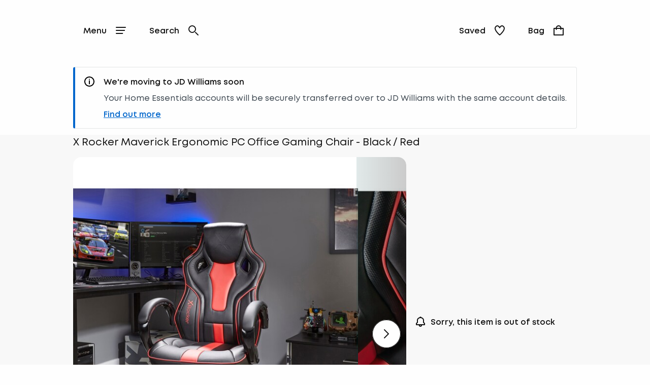

--- FILE ---
content_type: text/html; charset=utf-8
request_url: https://www.homeessentials.co.uk/shop/p/up118
body_size: 42564
content:
<!DOCTYPE html><html lang="en"><head><meta name="msapplication-TileColor" content="#da532c"/><meta name="msapplication-config" content="/static/themes/ihm/favicons/browserconfig.xml"/><meta name="theme-color" content="#ffffff"/><meta charSet="utf-8"/><meta name="viewport" content="width=device-width"/><link rel="dns-prefetch" href="https://s.go-mpulse.net"/><link rel="dns-prefetch" href="https://www.googletagmanager.com"/><link rel="dns-prefetch" href="https://cdn.cookielaw.org"/><link rel="dns-prefetch" href="https://try.abtasty.com"/><link rel="preconnect" href="https://s.go-mpulse.net"/><link rel="preconnect" href="https://www.googletagmanager.com"/><link rel="preconnect" href="https://cdn.cookielaw.org"/><link rel="preconnect" href="https://try.abtasty.com"/><style>
                  @font-face {
                    font-family: "MontRegular";
                    src: url("/static/themes/ihm/fonts/Mont/mont-regular.woff") format("woff"),
                      url("/static/themes/ihm/fonts/Mont/mont-regular.woff2") format("woff2");
                    font-weight: normal;
                    font-style: normal;
                    font-display: swap;
                  }

                  @font-face {
                    font-family: "MontSemiBold";
                    src: url("/static/themes/ihm/fonts/Mont/mont-semibold.woff") format("woff"),
                      url("/static/themes/ihm/fonts/Mont/mont-semibold.woff2") format("woff2");
                    font-weight: normal;
                    font-style: normal;
                    font-display: swap;
                  }</style><link rel="preload" href="/static/themes/ihm/fonts/Mont/mont-regular.woff" as="font" crossorigin=""/><link rel="preload" href="/static/themes/ihm/fonts/Mont/mont-semibold.woff" as="font" crossorigin=""/><link rel="apple-touch-icon" sizes="180x180" href="/static/themes/ihm/favicons/apple-touch-icon.png"/><link rel="icon" type="image/png" sizes="32x32" href="/static/themes/ihm/favicons/favicon-32x32.png"/><link rel="icon" type="image/png" sizes="16x16" href="/static/themes/ihm/favicons/favicon-16x16.png"/><link rel="manifest" href="/static/themes/ihm/favicons/site.webmanifest"/><link rel="mask-icon" href="/static/themes/ihm/favicons/safari-pinned-tab.svg" color="#131313"/><link rel="shortcut icon" href="/static/themes/ihm/favicons/favicon.ico"/><title>X Rocker Maverick Ergonomic PC Office Gaming Chair - Black / Red | Home Essentials</title><meta name="robots" content="index,follow"/><meta name="description" content="Whether you&#x27;re conquering the virtual battlefield or tackling those spreadsheets, the X Rocker Maverick is a versatile office chair for all purpose use. Shaped to provide ergonomic comfort and a secure seating platform, the Maverick desk chair features padded armrests and a naturally built in lumbar support curve to help maintain your posture during long gaming sessions. Whilst the height adjustable, 360-degree swivel pedestal base keeps you elevated and ready for action. Finished in a stylish patternation with PU faux leather and carbon fibre texture highlights for an extra cool edge."/><meta property="og:title" content="X Rocker Maverick Ergonomic PC Office Gaming Chair - Black / Red | Home Essentials"/><meta property="og:description" content="Whether you&#x27;re conquering the virtual battlefield or tackling those spreadsheets, the X Rocker Maverick is a versatile office chair for all purpose use. Shaped to provide ergonomic comfort and a secure seating platform, the Maverick desk chair features padded armrests and a naturally built in lumbar support curve to help maintain your posture during long gaming sessions. Whilst the height adjustable, 360-degree swivel pedestal base keeps you elevated and ready for action. Finished in a stylish patternation with PU faux leather and carbon fibre texture highlights for an extra cool edge."/><link rel="canonical" href="https://www.homeessentials.co.uk/shop/p/up118"/><meta name="next-head-count" content="28"/><script type="text/javascript" src="/ruxitagentjs_ICA15789NPQRTUVXfhqrux_10327251022105625.js" data-dtconfig="rid=RID_1531663213|rpid=2066296642|domain=nbrown.co.uk|reportUrl=https://bf40394nkr.bf.dynatrace.com/bf|app=d6f310c9382824c4|cors=0|owasp=1|featureHash=ICA15789NPQRTUVXfhqrux|doNotDetect=scr|msl=153600|srsr=10000|uana=data-ga-tracking-id|xb=.*^bs.glassboxdigital^bs.io.*^p.*google-analytics^bs.com.*^p.*sgtm^bs.simplybe^bs.co^bs.uk.*^p.*^bs.cookielaw^bs.org.*^p.*^bs.akstat^bs.io.*^p.*^bs.madewithintent^bs.ai.*^p.*^bs.clarity^bs.ms.*|rdnt=0|uxrgce=1|cuc=m8jxenci|srms=2,0,0,0%2F%5Bclass*%3D%22Cards%22%5D;0%2Fform%20button;0%2F%5Bclass*%3D%22ResultsCard%22%5D;0%2F%5Bclass*%3D%22Addresses%22%5D;0%2F%5Bclass*%3D%22Orders%22%5D;0%2F%5Bclass*%3D%22OrderDeliveryDetails%22%5D;0%2Ftextarea%2Cinput%2Cselect%2Coption;1%2F%5Edata%28%28%5C%5C-.%2B%24%29%7C%24%29|mdl=mdcc22=20,mdcc23=20|mel=100000|expw=1|md=mdcc1=bdocument.referrer,mdcc2=bnavigator.userAgent,mdcc3=dutm_source,mdcc4=dutm_medium,mdcc5=dutm_campaign,mdcc6=dutm_term,mdcc7=dutm_content,mdcc8=a[class*^e^dq_error^dq],mdcc9=a[class*^e^dqNoResultsFound_details^dq],mdcc10=a[class*^e^dqPageNotFound_details^dq],mdcc11=dtext,mdcc12=a[class*^e^dqerrorMessage^dq],mdcc13=bbr_data.user_id,mdcc14=bintent.__pageType,mdcc15=a.OrderSummary_viewPort__CcePJ,mdcc16=bABTastyTagPerforming,mdcc17=dpromo,mdcc18=a[class*^e^dqPromoCode__label_error^dq],mdcc19=dpromoCode,mdcc20=bsessionStorage.ABTastySessionHitHistory.$campaigns,mdcc21=bbr_data.user_id,mdcc22=cABTasty,mdcc23=cABTasty,mdcc26=ah1[data-cy^e^dqproduct-details-title^dq],mdcc27=aa[data-cy^e^dqbreadcrumb-link^dq],mdcc28=aspan[data-cy^e^dqbreadcrumb-current-page-title^dq]|lastModification=1768401793165|postfix=m8jxenci|tp=500,50,0|srbbv=2|agentUri=/ruxitagentjs_ICA15789NPQRTUVXfhqrux_10327251022105625.js" data-config='{"revision":1768401793165,"beaconUri":"https://bf40394nkr.bf.dynatrace.com/bf","agentUri":"/ruxitagentjs_ICA15789NPQRTUVXfhqrux_10327251022105625.js","environmentId":"m8jxenci","modules":"ICA15789NPQRTUVXfhqrux"}' data-envconfig='{"tracestateKeyPrefix":"64cb5caa-c59310fd"}' data-appconfig='{"app":"d6f310c9382824c4","requestExclusions":".*\\.glassboxdigital\\.io.*|.*google-analytics\\.com.*|.*sgtm\\.simplybe\\.co\\.uk.*|.*\\.cookielaw\\.org.*|.*\\.akstat\\.io.*|.*\\.madewithintent\\.ai.*|.*\\.clarity\\.ms.*"}'></script><link data-next-font="" rel="preconnect" href="/" crossorigin="anonymous"/><link rel="preload" href="/_next/static/css/25c65c0a98d1bc4d.css" as="style"/><link rel="stylesheet" href="/_next/static/css/25c65c0a98d1bc4d.css" data-n-g=""/><link rel="preload" href="/_next/static/css/ed23f9a85c6cd1c0.css" as="style"/><link rel="stylesheet" href="/_next/static/css/ed23f9a85c6cd1c0.css" data-n-p=""/><link rel="preload" href="/_next/static/css/12e7f34ad78513b3.css" as="style"/><link rel="stylesheet" href="/_next/static/css/12e7f34ad78513b3.css" data-n-p=""/><link rel="preload" href="/_next/static/css/43feb7c312ac5ad7.css" as="style"/><link rel="stylesheet" href="/_next/static/css/43feb7c312ac5ad7.css" data-n-p=""/><link rel="preload" href="/_next/static/css/5691d1dcf215406a.css" as="style"/><link rel="stylesheet" href="/_next/static/css/5691d1dcf215406a.css" data-n-p=""/><link rel="preload" href="/_next/static/css/deeeab2b7abc481a.css" as="style"/><link rel="stylesheet" href="/_next/static/css/deeeab2b7abc481a.css" data-n-p=""/><link rel="preload" href="/_next/static/css/b9892900546e6988.css" as="style"/><link rel="stylesheet" href="/_next/static/css/b9892900546e6988.css"/><link rel="preload" href="/_next/static/css/6b9420b72b169a14.css" as="style"/><link rel="stylesheet" href="/_next/static/css/6b9420b72b169a14.css"/><noscript data-n-css=""></noscript><script defer="" nomodule="" src="/_next/static/chunks/polyfills-78c92fac7aa8fdd8.js"></script><script src="https://try.abtasty.com/55399480de925d8ab65eca6e7fb43593.js" defer="" data-nscript="beforeInteractive"></script><script defer="" src="/_next/static/chunks/1626.5f5c21d7a6f995a2.js"></script><script defer="" src="/_next/static/chunks/6173.6212e59eb4d9a8e0.js"></script><script src="/_next/static/chunks/webpack-934db58d53d71edf.js" defer=""></script><script src="/_next/static/chunks/framework-5697eaf04e79c701.js" defer=""></script><script src="/_next/static/chunks/main-7d2d4f9270d011ac.js" defer=""></script><script src="/_next/static/chunks/pages/_app-ff79b154c8fe2709.js" defer=""></script><script src="/_next/static/chunks/8062-c33a3f7d6733d99e.js" defer=""></script><script src="/_next/static/chunks/5670-06009c672bdce1a4.js" defer=""></script><script src="/_next/static/chunks/6464-fdd491e106e08434.js" defer=""></script><script src="/_next/static/chunks/6577-eab88492d735e982.js" defer=""></script><script src="/_next/static/chunks/7742-e5f56009cfbdac5a.js" defer=""></script><script src="/_next/static/chunks/3467-0f683befd839e0a9.js" defer=""></script><script src="/_next/static/chunks/1622-adc56aa679283ff7.js" defer=""></script><script src="/_next/static/chunks/330-c515aa03a255bd52.js" defer=""></script><script src="/_next/static/chunks/145-218a8ecb301772f4.js" defer=""></script><script src="/_next/static/chunks/7224-6039597fa3803c45.js" defer=""></script><script src="/_next/static/chunks/2708-2c7d1553c1362f7d.js" defer=""></script><script src="/_next/static/chunks/2023-8f41b379fd157742.js" defer=""></script><script src="/_next/static/chunks/499-bf15701e36d47dfe.js" defer=""></script><script src="/_next/static/chunks/5350-26edd2981417eb92.js" defer=""></script><script src="/_next/static/chunks/1540-c2b5a3208b48250b.js" defer=""></script><script src="/_next/static/chunks/2234-27b10333dd588fcf.js" defer=""></script><script src="/_next/static/chunks/1581-19ca9163cf043e97.js" defer=""></script><script src="/_next/static/chunks/504-e5dbd1ad08829d06.js" defer=""></script><script src="/_next/static/chunks/6715-59bbef3c01446ee1.js" defer=""></script><script src="/_next/static/chunks/5878-7235ffa1ec1f9242.js" defer=""></script><script src="/_next/static/chunks/7985-3140e27229fbc19f.js" defer=""></script><script src="/_next/static/chunks/1169-9a94a30ff923dc1a.js" defer=""></script><script src="/_next/static/chunks/pages/shop/p/%5BproductId%5D-0edaae266be09db3.js" defer=""></script><script src="/_next/static/pHYt_HveKqdC2dOdQhdVK/_buildManifest.js" defer=""></script><script src="/_next/static/pHYt_HveKqdC2dOdQhdVK/_ssgManifest.js" defer=""></script>
<script>(window.BOOMR_mq=window.BOOMR_mq||[]).push(["addVar",{"rua.upush":"false","rua.cpush":"false","rua.upre":"false","rua.cpre":"true","rua.uprl":"false","rua.cprl":"false","rua.cprf":"false","rua.trans":"SJ-74544ff8-44d8-430b-abc7-392929a1b97d","rua.cook":"true","rua.ims":"false","rua.ufprl":"false","rua.cfprl":"false","rua.isuxp":"false","rua.texp":"norulematch","rua.ceh":"false","rua.ueh":"false","rua.ieh.st":"0"}]);</script>
<script>!function(){function o(n,i){if(n&&i)for(var r in i)i.hasOwnProperty(r)&&(void 0===n[r]?n[r]=i[r]:n[r].constructor===Object&&i[r].constructor===Object?o(n[r],i[r]):n[r]=i[r])}try{var n=decodeURIComponent("%7B%20%22ResourceTiming%22%3A%20%7B%20%22clearOnBeacon%22%3A%20true%20%7D%2C%20%22AutoXHR%22%3A%20%7B%20%22monitorFetch%22%3Atrue%20%7D%20%7D");if(n.length>0&&window.JSON&&"function"==typeof window.JSON.parse){var i=JSON.parse(n);void 0!==window.BOOMR_config?o(window.BOOMR_config,i):window.BOOMR_config=i}}catch(r){window.console&&"function"==typeof window.console.error&&console.error("mPulse: Could not parse configuration",r)}}();</script>
                              <script>!function(e){var n="https://s.go-mpulse.net/boomerang/";if("False"=="True")e.BOOMR_config=e.BOOMR_config||{},e.BOOMR_config.PageParams=e.BOOMR_config.PageParams||{},e.BOOMR_config.PageParams.pci=!0,n="https://s2.go-mpulse.net/boomerang/";if(window.BOOMR_API_key="GTCMZ-XNCBB-7WZEH-DFYLY-GTQGF",function(){function e(){if(!r){var e=document.createElement("script");e.id="boomr-scr-as",e.src=window.BOOMR.url,e.async=!0,o.appendChild(e),r=!0}}function t(e){r=!0;var n,t,a,i,d=document,O=window;if(window.BOOMR.snippetMethod=e?"if":"i",t=function(e,n){var t=d.createElement("script");t.id=n||"boomr-if-as",t.src=window.BOOMR.url,BOOMR_lstart=(new Date).getTime(),e=e||d.body,e.appendChild(t)},!window.addEventListener&&window.attachEvent&&navigator.userAgent.match(/MSIE [67]\./))return window.BOOMR.snippetMethod="s",void t(o,"boomr-async");a=document.createElement("IFRAME"),a.src="about:blank",a.title="",a.role="presentation",a.loading="eager",i=(a.frameElement||a).style,i.width=0,i.height=0,i.border=0,i.display="none",o.appendChild(a);try{O=a.contentWindow,d=O.document.open()}catch(_){n=document.domain,a.src="javascript:var d=document.open();d.domain='"+n+"';void 0;",O=a.contentWindow,d=O.document.open()}if(n)d._boomrl=function(){this.domain=n,t()},d.write("<bo"+"dy onload='document._boomrl();'>");else if(O._boomrl=function(){t()},O.addEventListener)O.addEventListener("load",O._boomrl,!1);else if(O.attachEvent)O.attachEvent("onload",O._boomrl);d.close()}function a(e){window.BOOMR_onload=e&&e.timeStamp||(new Date).getTime()}if(!window.BOOMR||!window.BOOMR.version&&!window.BOOMR.snippetExecuted){window.BOOMR=window.BOOMR||{},window.BOOMR.snippetStart=(new Date).getTime(),window.BOOMR.snippetExecuted=!0,window.BOOMR.snippetVersion=14,window.BOOMR.url=n+"GTCMZ-XNCBB-7WZEH-DFYLY-GTQGF";var i=document.currentScript||document.getElementsByTagName("script")[0],o=i.parentNode,r=!1,d=document.createElement("link");if(d.relList&&"function"==typeof d.relList.supports&&d.relList.supports("preload")&&"as"in d)window.BOOMR.snippetMethod="p",d.href=window.BOOMR.url,d.rel="preload",d.as="script",d.addEventListener("load",e),d.addEventListener("error",function(){t(!0)}),setTimeout(function(){if(!r)t(!0)},3e3),BOOMR_lstart=(new Date).getTime(),o.appendChild(d);else t(!1);if(window.addEventListener)window.addEventListener("load",a,!1);else if(window.attachEvent)window.attachEvent("onload",a)}}(),"".length>0)if(e&&"performance"in e&&e.performance&&"function"==typeof e.performance.setResourceTimingBufferSize)e.performance.setResourceTimingBufferSize();!function(){if(BOOMR=e.BOOMR||{},BOOMR.plugins=BOOMR.plugins||{},!BOOMR.plugins.AK){var n="true"=="true"?1:0,t="cookiepresent",a="aofhi3ix2w5mw2ljn5ma-f-2ee781827-clientnsv4-s.akamaihd.net",i="false"=="true"?2:1,o={"ak.v":"39","ak.cp":"1810666","ak.ai":parseInt("1219284",10),"ak.ol":"0","ak.cr":11,"ak.ipv":4,"ak.proto":"h2","ak.rid":"1046c545","ak.r":51095,"ak.a2":n,"ak.m":"a","ak.n":"essl","ak.bpcip":"3.138.116.0","ak.cport":33368,"ak.gh":"23.215.214.234","ak.quicv":"","ak.tlsv":"tls1.3","ak.0rtt":"","ak.0rtt.ed":"","ak.csrc":"-","ak.acc":"","ak.t":"1768517464","ak.ak":"hOBiQwZUYzCg5VSAfCLimQ==7RhRzXn8m2Zy281hZ+fSvmV057hU43ZKqrisGVBpZaPuFbk1mfbriPMm3GjTgI4wzaUqQ1WRxRzXnIj2xsdWDL4qMPRaR/[base64]/RWA5myneYd8S55kDjLF9bVGo9AkW466yVMKz/qxjYGom/jCyB3w/kKI0=","ak.pv":"29","ak.dpoabenc":"","ak.tf":i};if(""!==t)o["ak.ruds"]=t;var r={i:!1,av:function(n){var t="http.initiator";if(n&&(!n[t]||"spa_hard"===n[t]))o["ak.feo"]=void 0!==e.aFeoApplied?1:0,BOOMR.addVar(o)},rv:function(){var e=["ak.bpcip","ak.cport","ak.cr","ak.csrc","ak.gh","ak.ipv","ak.m","ak.n","ak.ol","ak.proto","ak.quicv","ak.tlsv","ak.0rtt","ak.0rtt.ed","ak.r","ak.acc","ak.t","ak.tf"];BOOMR.removeVar(e)}};BOOMR.plugins.AK={akVars:o,akDNSPreFetchDomain:a,init:function(){if(!r.i){var e=BOOMR.subscribe;e("before_beacon",r.av,null,null),e("onbeacon",r.rv,null,null),r.i=!0}return this},is_complete:function(){return!0}}}}()}(window);</script></head><body><noscript><iframe src="https://www.googletagmanager.com/ns.html?id=GTM-K56QNZLS" height="0" width="0" style="display:none;visibility:hidden" title="GTM javascript fallback"></iframe><iframe src="https://www.googletagmanager.com/ns.html?id=GTM-WDW5B72W" height="0" width="0" style="display:none;visibility:hidden" title="GTM_V2 javascript fallback"></iframe></noscript><div id="__next"><div class="DefaultLayout-module_Root__B5Blx"><div id="navContextCardPortalTarget"></div><header id="mobileHeaderWrapper" class="SplitHeader-module_mobileHeaderWrapper__c-YwF"><div class="SplitHeader-module_mobileHeader__EB7Gt"><div class="HeadLogo-module_logoWrapper__pc3re"><a id="mobile-header-logo" class="HeadLogo-module_logoLink__BdJU4" data-testid="brand-logo" href="https://www.homeessentials.co.uk"><img src="https://www.homeessentials.co.uk/i/6c87119ec05e5b73/original/HE_NW_Logo_2025_Black.svg" alt="Home Essentials logo" class="HeadLogo-module_logoImage__WlsLr BrandLogo-module_logo__SQNNb" width="661" height="57"/></a></div><div class=""><div class="AccountWrapper-module_accountWrapper__mwW0o"><div class="Skeleton LoadingSkeleton-module_fixHeight__m5NRA" data-testid="loading-skeleton"><span aria-live="polite" aria-busy="true"><span class="react-loading-skeleton" style="width:8rem;height:3.5rem;border-radius:var(--button-border-radius-large)">‌</span><br/></span></div></div></div></div></header><div data-focus-guard="true" tabindex="-1" style="width:1px;height:0px;padding:0;overflow:hidden;position:fixed;top:1px;left:1px"></div><div data-focus-lock-disabled="disabled"><div class="ContextCardSheet-module_Root__ezFxl contextCardSheetMain ContextCardSheet-module_fullScreen__djh0K ContextCardSheet-module_mainNavShow__tjF89" style="visibility:hidden;min-height:auto" data-testid=""><button type="button" class="ContextCardSheet-module_CloseButton__oaNFt ContextCardSheet-module_fullScreenNoHead__10pmY" data-testid="context-close" data-cy="context-close" aria-label="close" data-autofocus="true"><svg tabindex="-1" class="Icon ContextCardSheet-module_CloseButton__image__wuE6s" width="24" height="24" data-testid="iconsvg-test" aria-label="" viewBox="0 0 24 24"><use href="/_next/static/media/sprite.1274aa2a.svg#Close"></use></svg></button><div class="ContextCardSheet-module_Body__2S1-5 ContextCardSheet-module_noHead__JSk9w ContextCardSheet-module_fullScreenNoHead__10pmY main-nav-context-card-sheet ContextCardSheet-module_mainNavShow__tjF89 SplitHeader-module_ContextCardNavBodyClass__MovFS"><div class="Body_Hold"><nav aria-label="main-navigation" data-cy="main-nav-menu" id="main-navigation" class="Nav-module_Root__pgCV1"><div class="Nav-module_NavListWrappingLayer__t7eK-"><ul class="Nav-module_NavList__o7Jds navListFirstLayer"><li class="Nav-module_NavListItem__O7UN0" data-cy="main-nav-item"><a class="Nav-module_NavButton__IW5Pz Nav-module_disabled__1IiXC" data-autofocus="true" href="https://www.homeessentials.co.uk/api/sign-in?redirectTo=https://www.homeessentials.co.uk/shop/p/up118">Sign In<svg tabindex="-1" class="Icon Nav-module_Icon__R88xX" width="24" height="24" data-testid="iconsvg-test" aria-label="" fill="#3F4952"><use href="/_next/static/media/sprite.1274aa2a.svg#SignIn"></use></svg></a></li><li class="Nav-module_NavListItem__O7UN0" data-cy="main-nav-item"><a href="/new-in" class="Nav-module_NavButton__IW5Pz Nav-module_NavButton__chevronRight__phlYE Nav-module_disabled__1IiXC" tabindex="0">New In</a></li><li class="Nav-module_NavListItem__O7UN0" data-cy="main-nav-item"><a href="/shop/c/sale" class="Nav-module_NavButton__IW5Pz Nav-module_NavButton__chevronRight__phlYE Nav-module_disabled__1IiXC" tabindex="0">Sale</a></li><li class="Nav-module_NavListItem__O7UN0" data-cy="main-nav-item"><a href="/bedroom" class="Nav-module_NavButton__IW5Pz Nav-module_NavButton__chevronRight__phlYE Nav-module_disabled__1IiXC" tabindex="0">Bedroom</a></li><li class="Nav-module_NavListItem__O7UN0" data-cy="main-nav-item"><a href="/living-room" class="Nav-module_NavButton__IW5Pz Nav-module_NavButton__chevronRight__phlYE Nav-module_disabled__1IiXC" tabindex="0">Living Room</a></li><li class="Nav-module_NavListItem__O7UN0" data-cy="main-nav-item"><a href="/kitchen-dining-" class="Nav-module_NavButton__IW5Pz Nav-module_NavButton__chevronRight__phlYE Nav-module_disabled__1IiXC" tabindex="0">Kitchen &amp; Dining </a></li><li class="Nav-module_NavListItem__O7UN0" data-cy="main-nav-item"><a href="/bathroom" class="Nav-module_NavButton__IW5Pz Nav-module_NavButton__chevronRight__phlYE Nav-module_disabled__1IiXC" tabindex="0">Bathroom</a></li><li class="Nav-module_NavListItem__O7UN0" data-cy="main-nav-item"><a href="/garden" class="Nav-module_NavButton__IW5Pz Nav-module_NavButton__chevronRight__phlYE Nav-module_disabled__1IiXC" tabindex="0">Garden &amp; DIY</a></li><li class="Nav-module_NavListItem__O7UN0" data-cy="main-nav-item"><a href="/homewares" class="Nav-module_NavButton__IW5Pz Nav-module_NavButton__chevronRight__phlYE Nav-module_disabled__1IiXC" tabindex="0">Homewares</a></li><li class="Nav-module_NavListItem__O7UN0" data-cy="main-nav-item"><a href="/tech-gaming" class="Nav-module_NavButton__IW5Pz Nav-module_NavButton__chevronRight__phlYE Nav-module_disabled__1IiXC" tabindex="0">Tech &amp; Gaming</a></li><li class="Nav-module_NavListItem__O7UN0" data-cy="main-nav-item"><a href="/appliances" class="Nav-module_NavButton__IW5Pz Nav-module_NavButton__chevronRight__phlYE Nav-module_disabled__1IiXC" tabindex="0">Appliances</a></li><li class="Nav-module_NavListItem__O7UN0" data-cy="main-nav-item"><a href="/toys-nursery" class="Nav-module_NavButton__IW5Pz Nav-module_NavButton__chevronRight__phlYE Nav-module_disabled__1IiXC" tabindex="0">Toys &amp; Nursery</a></li><li class="Nav-module_NavListItem__O7UN0" data-cy="main-nav-item"><a href="/sports-leisure" class="Nav-module_NavButton__IW5Pz Nav-module_NavButton__chevronRight__phlYE Nav-module_disabled__1IiXC" tabindex="0">Sports &amp; Leisure</a></li><li class="Nav-module_NavListItem__O7UN0" data-cy="main-nav-item"><a href="/gifts" class="Nav-module_NavButton__IW5Pz Nav-module_NavButton__chevronRight__phlYE Nav-module_disabled__1IiXC" tabindex="0">Gifts</a></li><li class="Nav-module_NavListItem__O7UN0" data-cy="main-nav-item"><a href="/useful-information" class="Nav-module_NavButton__IW5Pz Nav-module_NavButton__chevronRight__phlYE Nav-module_disabled__1IiXC" tabindex="0">Useful Information</a></li></ul><div class="Nav-module_NavBarMenuBarDivider__jR63j"></div></div><div class="Nav-module_NavListWrappingLayer__t7eK- Nav-module_NavListWrappingLayerSecond__q-ixx Nav-module_NavListWrappingLayer__t7eK-__1 Nav-module_hidden__BrkZw"><ul class="Nav-module_NavList__o7Jds"><li class="Nav-module_NavListItem__O7UN0"><button type="button" class="Nav-module_NavButton__IW5Pz Nav-module_NavButton_breadcrumb__gkPOL" aria-label="Return to previous menu"><svg tabindex="-1" class="Icon" width="24" height="24" data-testid="iconsvg-test" aria-label="" fill="#3F4952"><use href="/_next/static/media/sprite.1274aa2a.svg#ArrowLeft"></use></svg><span class="Nav-module_NavButton_breadcrumbText__uuNVD"><span class="Nav-module_NavButton_breadcrumbHome__146j1">Home</span>   /   <!-- -->New In</span></button></li></ul><ul class="Nav-module_NavList__o7Jds"><li class="Nav-module_NavListItem__O7UN0"><span class="Nav-module_NavButton__IW5Pz Nav-module_title__X8FnF">Shop All</span></li><li class="Nav-module_NavListItem__O7UN0"><a class="Nav-module_NavButton__IW5Pz" data-cy="level-two-nav-item" data-testid="level-two-nav-anchor" tabindex="0" href="https://www.homeessentials.co.uk/shop/c/new-in">New In</a></li></ul><ul class="Nav-module_NavList__o7Jds"><li class="Nav-module_NavListItem__O7UN0"><span class="Nav-module_NavButton__IW5Pz Nav-module_title__X8FnF">Shop By Room</span></li><li class="Nav-module_NavListItem__O7UN0"><a class="Nav-module_NavButton__IW5Pz" data-cy="level-two-nav-item" data-testid="level-two-nav-anchor" tabindex="0" href="https://www.homeessentials.co.uk/shop/c/new-in-bedroom">Bedroom</a></li><li class="Nav-module_NavListItem__O7UN0"><a class="Nav-module_NavButton__IW5Pz" data-cy="level-two-nav-item" data-testid="level-two-nav-anchor" tabindex="0" href="https://www.homeessentials.co.uk/shop/c/new-in-living-room">Living Room</a></li><li class="Nav-module_NavListItem__O7UN0"><a class="Nav-module_NavButton__IW5Pz" data-cy="level-two-nav-item" data-testid="level-two-nav-anchor" tabindex="0" href="https://www.homeessentials.co.uk/shop/c/new-in-kitchen-dining">Kitchen &amp; Dining</a></li><li class="Nav-module_NavListItem__O7UN0"><a class="Nav-module_NavButton__IW5Pz" data-cy="level-two-nav-item" data-testid="level-two-nav-anchor" tabindex="0" href="https://www.homeessentials.co.uk/shop/c/new-in-bathroom">Bathroom</a></li><li class="Nav-module_NavListItem__O7UN0"><a class="Nav-module_NavButton__IW5Pz" data-cy="level-two-nav-item" data-testid="level-two-nav-anchor" tabindex="0" href="https://www.homeessentials.co.uk/shop/c/new-in-garden">Garden</a></li></ul><ul class="Nav-module_NavList__o7Jds"><li class="Nav-module_NavListItem__O7UN0"><span class="Nav-module_NavButton__IW5Pz Nav-module_title__X8FnF">Shop By Product</span></li><li class="Nav-module_NavListItem__O7UN0"><a class="Nav-module_NavButton__IW5Pz" data-cy="level-two-nav-item" data-testid="level-two-nav-anchor" tabindex="0" href="https://www.homeessentials.co.uk/shop/c/new-in-bedding">Bedding</a></li><li class="Nav-module_NavListItem__O7UN0"><a class="Nav-module_NavButton__IW5Pz" data-cy="level-two-nav-item" data-testid="level-two-nav-anchor" tabindex="0" href="https://www.homeessentials.co.uk/shop/c/new-in-tech-gaming">Tech &amp; Gaming</a></li><li class="Nav-module_NavListItem__O7UN0"><a class="Nav-module_NavButton__IW5Pz" data-cy="level-two-nav-item" data-testid="level-two-nav-anchor" tabindex="0" href="https://www.homeessentials.co.uk/shop/c/appliances/f?New+In=New+In&amp;nofollowind=true">Appliances</a></li><li class="Nav-module_NavListItem__O7UN0"><a class="Nav-module_NavButton__IW5Pz" data-cy="level-two-nav-item" data-testid="level-two-nav-anchor" tabindex="0" href="https://www.homeessentials.co.uk/shop/c/new-in-gifts">Gifts</a></li><li class="Nav-module_NavListItem__O7UN0"><a class="Nav-module_NavButton__IW5Pz" data-cy="level-two-nav-item" data-testid="level-two-nav-anchor" tabindex="0" href="https://www.homeessentials.co.uk/shop/c/new-in-toys-nursery">Toys &amp; Nursery</a></li><li class="Nav-module_NavListItem__O7UN0"><a class="Nav-module_NavButton__IW5Pz" data-cy="level-two-nav-item" data-testid="level-two-nav-anchor" tabindex="0" href="https://www.homeessentials.co.uk/shop/c/new-in-furniture">Furniture</a></li></ul><ul class="Nav-module_NavList__o7Jds"><li class="Nav-module_NavListItem__O7UN0"><span class="Nav-module_NavButton__IW5Pz Nav-module_title__X8FnF">Trending Now</span></li><li class="Nav-module_NavListItem__O7UN0"><a class="Nav-module_NavButton__IW5Pz" data-cy="level-two-nav-item" data-testid="level-two-nav-anchor" tabindex="0" href="https://www.homeessentials.co.uk/shop/c/healthy-living">Health &amp; Fitness</a></li><li class="Nav-module_NavListItem__O7UN0"><a class="Nav-module_NavButton__IW5Pz" data-cy="level-two-nav-item" data-testid="level-two-nav-anchor" tabindex="0" href="https://www.homeessentials.co.uk/shop/c/home-spa">Home Spa</a></li><li class="Nav-module_NavListItem__O7UN0"><a class="Nav-module_NavButton__IW5Pz" data-cy="level-two-nav-item" data-testid="level-two-nav-anchor" tabindex="0" href="https://www.homeessentials.co.uk/shop/c/storage-solutions">Storage Solutions</a></li><li class="Nav-module_NavListItem__O7UN0"><a class="Nav-module_NavButton__IW5Pz" data-cy="level-two-nav-item" data-testid="level-two-nav-anchor" tabindex="0" href="https://www.homeessentials.co.uk/shop/c/cosy-nights">Cosy Home</a></li></ul><div class="Nav-module_NavBarMenuBarDivider__jR63j"></div></div><div class="Nav-module_NavListWrappingLayer__t7eK- Nav-module_NavListWrappingLayerSecond__q-ixx Nav-module_NavListWrappingLayer__t7eK-__2 Nav-module_hidden__BrkZw"><ul class="Nav-module_NavList__o7Jds"><li class="Nav-module_NavListItem__O7UN0"><button type="button" class="Nav-module_NavButton__IW5Pz Nav-module_NavButton_breadcrumb__gkPOL" aria-label="Return to previous menu"><svg tabindex="-1" class="Icon" width="24" height="24" data-testid="iconsvg-test" aria-label="" fill="#3F4952"><use href="/_next/static/media/sprite.1274aa2a.svg#ArrowLeft"></use></svg><span class="Nav-module_NavButton_breadcrumbText__uuNVD"><span class="Nav-module_NavButton_breadcrumbHome__146j1">Home</span>   /   <!-- -->Sale</span></button></li></ul><ul class="Nav-module_NavList__o7Jds"><li class="Nav-module_NavListItem__O7UN0"><span class="Nav-module_NavButton__IW5Pz Nav-module_title__X8FnF">Electricals Sale</span></li><li class="Nav-module_NavListItem__O7UN0"><a class="Nav-module_NavButton__IW5Pz" data-cy="level-two-nav-item" data-testid="level-two-nav-anchor" tabindex="0" href="https://www.homeessentials.co.uk/shop/c/tech-gaming/computing/laptops/f?On+Sale=On+Sale&amp;nofollowind=true">Laptops</a></li><li class="Nav-module_NavListItem__O7UN0"><a class="Nav-module_NavButton__IW5Pz" data-cy="level-two-nav-item" data-testid="level-two-nav-anchor" tabindex="0" href="https://www.homeessentials.co.uk/shop/c/small-kitchen-appliances/f?On+Sale=On+Sale&amp;nofollowind=true">Small Appliances</a></li><li class="Nav-module_NavListItem__O7UN0"><a class="Nav-module_NavButton__IW5Pz" data-cy="level-two-nav-item" data-testid="level-two-nav-anchor" tabindex="0" href="https://www.homeessentials.co.uk/shop/c/tech-electricals-sale">Tech &amp; Electricals</a></li><li class="Nav-module_NavListItem__O7UN0"><a class="Nav-module_NavButton__IW5Pz" data-cy="level-two-nav-item" data-testid="level-two-nav-anchor" tabindex="0" href="https://www.homeessentials.co.uk/shop/c/tech-gaming/tvs-home-cinema/f?On+Sale=On+Sale&amp;nofollowind=true">TVs &amp; Home Cinema</a></li><li class="Nav-module_NavListItem__O7UN0"><a class="Nav-module_NavButton__IW5Pz" data-cy="level-two-nav-item" data-testid="level-two-nav-anchor" tabindex="0" href="https://www.homeessentials.co.uk/shop/c/large-appliances-sale">Large Appliances</a></li></ul><ul class="Nav-module_NavList__o7Jds"><li class="Nav-module_NavListItem__O7UN0"><span class="Nav-module_NavButton__IW5Pz Nav-module_title__X8FnF">Tech &amp; Gaming Sale</span></li><li class="Nav-module_NavListItem__O7UN0"><a class="Nav-module_NavButton__IW5Pz" data-cy="level-two-nav-item" data-testid="level-two-nav-anchor" tabindex="0" href="https://www.homeessentials.co.uk/shop/c/tech-gaming/?On+Sale=On+Sale">Shop All</a></li><li class="Nav-module_NavListItem__O7UN0"><a class="Nav-module_NavButton__IW5Pz" data-cy="level-two-nav-item" data-testid="level-two-nav-anchor" tabindex="0" href="https://www.homeessentials.co.uk/shop/c/tech-gaming/computing/?On+Sale=On+Sale">Computing</a></li><li class="Nav-module_NavListItem__O7UN0"><a class="Nav-module_NavButton__IW5Pz" data-cy="level-two-nav-item" data-testid="level-two-nav-anchor" tabindex="0" href="https://www.homeessentials.co.uk/shop/c/tech-gaming/smart-tech/?On+Sale=On+Sale">Gaming</a></li><li class="Nav-module_NavListItem__O7UN0"><a class="Nav-module_NavButton__IW5Pz" data-cy="level-two-nav-item" data-testid="level-two-nav-anchor" tabindex="0" href="https://www.homeessentials.co.uk/shop/c/tech-gaming/f?On+Sale=On+Sale&amp;Product+Type=Laptops+&amp;+Chromebooks=&amp;nofollowind=true">Laptops</a></li><li class="Nav-module_NavListItem__O7UN0"><a class="Nav-module_NavButton__IW5Pz" data-cy="level-two-nav-item" data-testid="level-two-nav-anchor" tabindex="0" href="https://www.homeessentials.co.uk/shop/c/tech-gaming/tvs-home-cinema/?On+Sale=On+Sale">TVs &amp; Home Cinema</a></li><li class="Nav-module_NavListItem__O7UN0"><a class="Nav-module_NavButton__IW5Pz" data-cy="level-two-nav-item" data-testid="level-two-nav-anchor" tabindex="0" href="https://www.homeessentials.co.uk/shop/c/tech-gaming/phones/?On+Sale=On+Sale">Phones</a></li><li class="Nav-module_NavListItem__O7UN0"><a class="Nav-module_NavButton__IW5Pz" data-cy="level-two-nav-item" data-testid="level-two-nav-anchor" tabindex="0" href="https://www.homeessentials.co.uk/shop/c/tech-gaming/smart-tech/?On+Sale=On+Sale">Smart Tech</a></li></ul><ul class="Nav-module_NavList__o7Jds"><li class="Nav-module_NavListItem__O7UN0"><span class="Nav-module_NavButton__IW5Pz Nav-module_title__X8FnF">Appliances Sale</span></li><li class="Nav-module_NavListItem__O7UN0"><a class="Nav-module_NavButton__IW5Pz" data-cy="level-two-nav-item" data-testid="level-two-nav-anchor" tabindex="0" href="https://www.homeessentials.co.uk/shop/c/appliances/?On+Sale=On+Sale">Shop All</a></li><li class="Nav-module_NavListItem__O7UN0"><a class="Nav-module_NavButton__IW5Pz" data-cy="level-two-nav-item" data-testid="level-two-nav-anchor" tabindex="0" href="https://www.homeessentials.co.uk/shop/c/appliances/health-beauty-electricals/?On+Sale=On+Sale">Beauty Electricals</a></li><li class="Nav-module_NavListItem__O7UN0"><a class="Nav-module_NavButton__IW5Pz" data-cy="level-two-nav-item" data-testid="level-two-nav-anchor" tabindex="0" href="https://www.homeessentials.co.uk/shop/c/small-kitchen-appliances/?On+Sale=On+Sale">Kitchen Electricals</a></li><li class="Nav-module_NavListItem__O7UN0"><a class="Nav-module_NavButton__IW5Pz" data-cy="level-two-nav-item" data-testid="level-two-nav-anchor" tabindex="0" href="https://www.homeessentials.co.uk/shop/c/appliances/vacuum-cleaners/?On+Sale=On+Sale">Floorcare</a></li></ul><div class="Nav-module_NavBarMenuBarDivider__jR63j"></div></div><div class="Nav-module_NavListWrappingLayer__t7eK- Nav-module_NavListWrappingLayerSecond__q-ixx Nav-module_NavListWrappingLayer__t7eK-__3 Nav-module_hidden__BrkZw"><ul class="Nav-module_NavList__o7Jds"><li class="Nav-module_NavListItem__O7UN0"><button type="button" class="Nav-module_NavButton__IW5Pz Nav-module_NavButton_breadcrumb__gkPOL" aria-label="Return to previous menu"><svg tabindex="-1" class="Icon" width="24" height="24" data-testid="iconsvg-test" aria-label="" fill="#3F4952"><use href="/_next/static/media/sprite.1274aa2a.svg#ArrowLeft"></use></svg><span class="Nav-module_NavButton_breadcrumbText__uuNVD"><span class="Nav-module_NavButton_breadcrumbHome__146j1">Home</span>   /   <!-- -->Bedroom</span></button></li></ul><ul class="Nav-module_NavList__o7Jds"><li class="Nav-module_NavListItem__O7UN0"><span class="Nav-module_NavButton__IW5Pz Nav-module_title__X8FnF">Shop All Bedroom</span></li><li class="Nav-module_NavListItem__O7UN0"><a class="Nav-module_NavButton__IW5Pz" data-cy="level-two-nav-item" data-testid="level-two-nav-anchor" tabindex="0" href="https://www.homeessentials.co.uk/shop/c/bedroom">Shop All Bedroom</a></li></ul><ul class="Nav-module_NavList__o7Jds"><li class="Nav-module_NavListItem__O7UN0"><span class="Nav-module_NavButton__IW5Pz Nav-module_title__X8FnF">New In</span></li><li class="Nav-module_NavListItem__O7UN0"><a class="Nav-module_NavButton__IW5Pz" data-cy="level-two-nav-item" data-testid="level-two-nav-anchor" tabindex="0" href="https://www.homeessentials.co.uk/shop/c/new-in-bedroom">Shop All New In</a></li></ul><ul class="Nav-module_NavList__o7Jds"><li class="Nav-module_NavListItem__O7UN0"><span class="Nav-module_NavButton__IW5Pz Nav-module_title__X8FnF">Bedding</span></li><li class="Nav-module_NavListItem__O7UN0"><a class="Nav-module_NavButton__IW5Pz" data-cy="level-two-nav-item" data-testid="level-two-nav-anchor" tabindex="0" href="https://www.homeessentials.co.uk/shop/c/bedroom/bedding">Shop All Bedding</a></li><li class="Nav-module_NavListItem__O7UN0"><a class="Nav-module_NavButton__IW5Pz" data-cy="level-two-nav-item" data-testid="level-two-nav-anchor" tabindex="0" href="https://www.homeessentials.co.uk/shop/c/bedroom/bedding/bedding-sets">Bedding Sets</a></li><li class="Nav-module_NavListItem__O7UN0"><a class="Nav-module_NavButton__IW5Pz" data-cy="level-two-nav-item" data-testid="level-two-nav-anchor" tabindex="0" href="https://www.homeessentials.co.uk/shop/c/bedroom/bedding/duvets-pillows">Duvets &amp; Pillows</a></li><li class="Nav-module_NavListItem__O7UN0"><a class="Nav-module_NavButton__IW5Pz" data-cy="level-two-nav-item" data-testid="level-two-nav-anchor" tabindex="0" href="https://www.homeessentials.co.uk/shop/c/bedroom/bedding/mattress-toppers-protectors">Mattress Toppers &amp; Protectors</a></li><li class="Nav-module_NavListItem__O7UN0"><a class="Nav-module_NavButton__IW5Pz" data-cy="level-two-nav-item" data-testid="level-two-nav-anchor" tabindex="0" href="https://www.homeessentials.co.uk/shop/c/bedroom/bedding/sheets-valances">Sheets &amp; Valances</a></li><li class="Nav-module_NavListItem__O7UN0"><a class="Nav-module_NavButton__IW5Pz" data-cy="level-two-nav-item" data-testid="level-two-nav-anchor" tabindex="0" href="https://www.homeessentials.co.uk/shop/c/bedroom/bedding/throws-bedspreads">Throws &amp; Bedspreads</a></li></ul><ul class="Nav-module_NavList__o7Jds"><li class="Nav-module_NavListItem__O7UN0"><span class="Nav-module_NavButton__IW5Pz Nav-module_title__X8FnF">Bedroom Furniture</span></li><li class="Nav-module_NavListItem__O7UN0"><a class="Nav-module_NavButton__IW5Pz" data-cy="level-two-nav-item" data-testid="level-two-nav-anchor" tabindex="0" href="https://www.homeessentials.co.uk/shop/c/bedroom/beds">Beds</a></li><li class="Nav-module_NavListItem__O7UN0"><a class="Nav-module_NavButton__IW5Pz" data-cy="level-two-nav-item" data-testid="level-two-nav-anchor" tabindex="0" href="https://www.homeessentials.co.uk/shop/c/bedroom/bedroom-furniture-packages">Bedroom Furniture Packages</a></li><li class="Nav-module_NavListItem__O7UN0"><a class="Nav-module_NavButton__IW5Pz" data-cy="level-two-nav-item" data-testid="level-two-nav-anchor" tabindex="0" href="https://www.homeessentials.co.uk/shop/c/bedroom/bedside-tables">Bedside Tables</a></li><li class="Nav-module_NavListItem__O7UN0"><a class="Nav-module_NavButton__IW5Pz" data-cy="level-two-nav-item" data-testid="level-two-nav-anchor" tabindex="0" href="https://www.homeessentials.co.uk/shop/c/bedroom/chest-of-drawers">Chest of Drawers</a></li><li class="Nav-module_NavListItem__O7UN0"><a class="Nav-module_NavButton__IW5Pz" data-cy="level-two-nav-item" data-testid="level-two-nav-anchor" tabindex="0" href="https://www.homeessentials.co.uk/shop/c/bedroom/headboards">Headboards</a></li><li class="Nav-module_NavListItem__O7UN0"><a class="Nav-module_NavButton__IW5Pz" data-cy="level-two-nav-item" data-testid="level-two-nav-anchor" tabindex="0" href="https://www.homeessentials.co.uk/shop/c/bedroom/mattresses">Mattresses</a></li><li class="Nav-module_NavListItem__O7UN0"><a class="Nav-module_NavButton__IW5Pz" data-cy="level-two-nav-item" data-testid="level-two-nav-anchor" tabindex="0" href="https://www.homeessentials.co.uk/shop/c/bedroom/wardrobes">Wardrobes</a></li></ul><ul class="Nav-module_NavList__o7Jds"><li class="Nav-module_NavListItem__O7UN0"><span class="Nav-module_NavButton__IW5Pz Nav-module_title__X8FnF">Bedroom Furnishings</span></li><li class="Nav-module_NavListItem__O7UN0"><a class="Nav-module_NavButton__IW5Pz" data-cy="level-two-nav-item" data-testid="level-two-nav-anchor" tabindex="0" href="https://www.homeessentials.co.uk/shop/c/bedroom/bedroom-furnishings">Shop All Furnishings</a></li><li class="Nav-module_NavListItem__O7UN0"><a class="Nav-module_NavButton__IW5Pz" data-cy="level-two-nav-item" data-testid="level-two-nav-anchor" tabindex="0" href="https://www.homeessentials.co.uk/shop/c/bedroom/bedroom-furnishings/cushions-throws-beanbags">Cushions, Throws &amp; Beanbags</a></li><li class="Nav-module_NavListItem__O7UN0"><a class="Nav-module_NavButton__IW5Pz" data-cy="level-two-nav-item" data-testid="level-two-nav-anchor" tabindex="0" href="https://www.homeessentials.co.uk/shop/c/bedroom/bedroom-furnishings/curtains-blinds-poles">Curtains, Blinds &amp; Poles</a></li><li class="Nav-module_NavListItem__O7UN0"><a class="Nav-module_NavButton__IW5Pz" data-cy="level-two-nav-item" data-testid="level-two-nav-anchor" tabindex="0" href="https://www.homeessentials.co.uk/shop/c/bedroom/bedroom-lighting">Lighting</a></li><li class="Nav-module_NavListItem__O7UN0"><a class="Nav-module_NavButton__IW5Pz" data-cy="level-two-nav-item" data-testid="level-two-nav-anchor" tabindex="0" href="https://www.homeessentials.co.uk/shop/c/bedroom/shelving-storage">Shelving &amp; Storage</a></li></ul><div class="Nav-module_NavBarMenuBarDivider__jR63j"></div></div><div class="Nav-module_NavListWrappingLayer__t7eK- Nav-module_NavListWrappingLayerSecond__q-ixx Nav-module_NavListWrappingLayer__t7eK-__4 Nav-module_hidden__BrkZw"><ul class="Nav-module_NavList__o7Jds"><li class="Nav-module_NavListItem__O7UN0"><button type="button" class="Nav-module_NavButton__IW5Pz Nav-module_NavButton_breadcrumb__gkPOL" aria-label="Return to previous menu"><svg tabindex="-1" class="Icon" width="24" height="24" data-testid="iconsvg-test" aria-label="" fill="#3F4952"><use href="/_next/static/media/sprite.1274aa2a.svg#ArrowLeft"></use></svg><span class="Nav-module_NavButton_breadcrumbText__uuNVD"><span class="Nav-module_NavButton_breadcrumbHome__146j1">Home</span>   /   <!-- -->Living Room</span></button></li></ul><ul class="Nav-module_NavList__o7Jds"><li class="Nav-module_NavListItem__O7UN0"><span class="Nav-module_NavButton__IW5Pz Nav-module_title__X8FnF">Shop All Living Room</span></li><li class="Nav-module_NavListItem__O7UN0"><a class="Nav-module_NavButton__IW5Pz" data-cy="level-two-nav-item" data-testid="level-two-nav-anchor" tabindex="0" href="https://www.homeessentials.co.uk/shop/c/living-room">Shop All Living Room</a></li></ul><ul class="Nav-module_NavList__o7Jds"><li class="Nav-module_NavListItem__O7UN0"><span class="Nav-module_NavButton__IW5Pz Nav-module_title__X8FnF">New In</span></li><li class="Nav-module_NavListItem__O7UN0"><a class="Nav-module_NavButton__IW5Pz" data-cy="level-two-nav-item" data-testid="level-two-nav-anchor" tabindex="0" href="https://www.homeessentials.co.uk/shop/c/new-in-living-room">Shop All New In</a></li></ul><ul class="Nav-module_NavList__o7Jds"><li class="Nav-module_NavListItem__O7UN0"><span class="Nav-module_NavButton__IW5Pz Nav-module_title__X8FnF">Living Room Furnishings</span></li><li class="Nav-module_NavListItem__O7UN0"><a class="Nav-module_NavButton__IW5Pz" data-cy="level-two-nav-item" data-testid="level-two-nav-anchor" tabindex="0" href="https://www.homeessentials.co.uk/shop/c/living-room/living-room-furnishings">Shop All Furnishings</a></li><li class="Nav-module_NavListItem__O7UN0"><a class="Nav-module_NavButton__IW5Pz" data-cy="level-two-nav-item" data-testid="level-two-nav-anchor" tabindex="0" href="https://www.homeessentials.co.uk/shop/c/living-room/living-room-furnishings/curtains-blinds-poles">Curtains, Blinds &amp; Poles</a></li><li class="Nav-module_NavListItem__O7UN0"><a class="Nav-module_NavButton__IW5Pz" data-cy="level-two-nav-item" data-testid="level-two-nav-anchor" tabindex="0" href="https://www.homeessentials.co.uk/shop/c/living-room/living-room-furnishings/cushions-throws">Cushions &amp; Throws</a></li><li class="Nav-module_NavListItem__O7UN0"><a class="Nav-module_NavButton__IW5Pz" data-cy="level-two-nav-item" data-testid="level-two-nav-anchor" tabindex="0" href="https://www.homeessentials.co.uk/shop/c/living-room/living-room-furnishings/decorative-accessories">Decorative Accessories</a></li><li class="Nav-module_NavListItem__O7UN0"><a class="Nav-module_NavButton__IW5Pz" data-cy="level-two-nav-item" data-testid="level-two-nav-anchor" tabindex="0" href="https://www.homeessentials.co.uk/shop/c/living-room/living-room-furnishings/mirrors">Mirrors</a></li><li class="Nav-module_NavListItem__O7UN0"><a class="Nav-module_NavButton__IW5Pz" data-cy="level-two-nav-item" data-testid="level-two-nav-anchor" tabindex="0" href="https://www.homeessentials.co.uk/shop/c/living-room/living-room-furnishings/rugs-mats">Rugs &amp; Mats</a></li><li class="Nav-module_NavListItem__O7UN0"><a class="Nav-module_NavButton__IW5Pz" data-cy="level-two-nav-item" data-testid="level-two-nav-anchor" tabindex="0" href="https://www.homeessentials.co.uk/shop/c/living-room/shelving-storage">Shelving &amp; Storage</a></li><li class="Nav-module_NavListItem__O7UN0"><a class="Nav-module_NavButton__IW5Pz" data-cy="level-two-nav-item" data-testid="level-two-nav-anchor" tabindex="0" href="https://www.homeessentials.co.uk/shop/c/living-room/living-room-furnishings/wallpaper">Wallpaper</a></li></ul><ul class="Nav-module_NavList__o7Jds"><li class="Nav-module_NavListItem__O7UN0"><span class="Nav-module_NavButton__IW5Pz Nav-module_title__X8FnF">Sofas &amp; Armchairs</span></li><li class="Nav-module_NavListItem__O7UN0"><a class="Nav-module_NavButton__IW5Pz" data-cy="level-two-nav-item" data-testid="level-two-nav-anchor" tabindex="0" href="https://www.homeessentials.co.uk/shop/c/living-room/armchairs">Armchairs</a></li><li class="Nav-module_NavListItem__O7UN0"><a class="Nav-module_NavButton__IW5Pz" data-cy="level-two-nav-item" data-testid="level-two-nav-anchor" tabindex="0" href="https://www.homeessentials.co.uk/shop/c/living-room/footstools">Footstools</a></li><li class="Nav-module_NavListItem__O7UN0"><a class="Nav-module_NavButton__IW5Pz" data-cy="level-two-nav-item" data-testid="level-two-nav-anchor" tabindex="0" href="https://www.homeessentials.co.uk/shop/c/living-room/sofas">Sofas</a></li></ul><ul class="Nav-module_NavList__o7Jds"><li class="Nav-module_NavListItem__O7UN0"><span class="Nav-module_NavButton__IW5Pz Nav-module_title__X8FnF">Furniture</span></li><li class="Nav-module_NavListItem__O7UN0"><a class="Nav-module_NavButton__IW5Pz" data-cy="level-two-nav-item" data-testid="level-two-nav-anchor" tabindex="0" href="https://www.homeessentials.co.uk/shop/c/living-room/cabinets-sideboards">Cabinets &amp; Sideboards</a></li><li class="Nav-module_NavListItem__O7UN0"><a class="Nav-module_NavButton__IW5Pz" data-cy="level-two-nav-item" data-testid="level-two-nav-anchor" tabindex="0" href="https://www.homeessentials.co.uk/shop/c/living-room/coffee-tables">Coffee Tables</a></li><li class="Nav-module_NavListItem__O7UN0"><a class="Nav-module_NavButton__IW5Pz" data-cy="level-two-nav-item" data-testid="level-two-nav-anchor" tabindex="0" href="https://www.homeessentials.co.uk/shop/c/living-room/fires-surrounds">Fires &amp; Surrounds</a></li><li class="Nav-module_NavListItem__O7UN0"><a class="Nav-module_NavButton__IW5Pz" data-cy="level-two-nav-item" data-testid="level-two-nav-anchor" tabindex="0" href="https://www.homeessentials.co.uk/shop/c/living-room/nest-of-tables">Nest of Tables</a></li><li class="Nav-module_NavListItem__O7UN0"><a class="Nav-module_NavButton__IW5Pz" data-cy="level-two-nav-item" data-testid="level-two-nav-anchor" tabindex="0" href="https://www.homeessentials.co.uk/shop/c/living-room/side-tables">Side Tables</a></li><li class="Nav-module_NavListItem__O7UN0"><a class="Nav-module_NavButton__IW5Pz" data-cy="level-two-nav-item" data-testid="level-two-nav-anchor" tabindex="0" href="https://www.homeessentials.co.uk/shop/c/living-room/tv-entertainment-units">TV &amp; Entertainment Units</a></li></ul><ul class="Nav-module_NavList__o7Jds"><li class="Nav-module_NavListItem__O7UN0"><span class="Nav-module_NavButton__IW5Pz Nav-module_title__X8FnF">Lighting</span></li><li class="Nav-module_NavListItem__O7UN0"><a class="Nav-module_NavButton__IW5Pz" data-cy="level-two-nav-item" data-testid="level-two-nav-anchor" tabindex="0" href="https://www.homeessentials.co.uk/shop/c/living-room/living-room-lighting">Shop All Lighting</a></li><li class="Nav-module_NavListItem__O7UN0"><a class="Nav-module_NavButton__IW5Pz" data-cy="level-two-nav-item" data-testid="level-two-nav-anchor" tabindex="0" href="https://www.homeessentials.co.uk/shop/c/living-room/living-room-lighting/ceiling-lights">Ceiling Lights</a></li><li class="Nav-module_NavListItem__O7UN0"><a class="Nav-module_NavButton__IW5Pz" data-cy="level-two-nav-item" data-testid="level-two-nav-anchor" tabindex="0" href="https://www.homeessentials.co.uk/shop/c/living-room/living-room-lighting/floor-lamps">Floor Lamps</a></li><li class="Nav-module_NavListItem__O7UN0"><a class="Nav-module_NavButton__IW5Pz" data-cy="level-two-nav-item" data-testid="level-two-nav-anchor" tabindex="0" href="https://www.homeessentials.co.uk/shop/c/living-room/living-room-lighting/table-lamps">Table Lamps</a></li></ul><ul class="Nav-module_NavList__o7Jds"><li class="Nav-module_NavListItem__O7UN0"><span class="Nav-module_NavButton__IW5Pz Nav-module_title__X8FnF">Value Living Room</span></li><li class="Nav-module_NavListItem__O7UN0"><a class="Nav-module_NavButton__IW5Pz" data-cy="level-two-nav-item" data-testid="level-two-nav-anchor" tabindex="0" href="https://www.homeessentials.co.uk/shop/c/value-home/f?Area=Living+Room&amp;nofollowind=true">Shop All Value Living Room</a></li></ul><div class="Nav-module_NavBarMenuBarDivider__jR63j"></div></div><div class="Nav-module_NavListWrappingLayer__t7eK- Nav-module_NavListWrappingLayerSecond__q-ixx Nav-module_NavListWrappingLayer__t7eK-__5 Nav-module_hidden__BrkZw"><ul class="Nav-module_NavList__o7Jds"><li class="Nav-module_NavListItem__O7UN0"><button type="button" class="Nav-module_NavButton__IW5Pz Nav-module_NavButton_breadcrumb__gkPOL" aria-label="Return to previous menu"><svg tabindex="-1" class="Icon" width="24" height="24" data-testid="iconsvg-test" aria-label="" fill="#3F4952"><use href="/_next/static/media/sprite.1274aa2a.svg#ArrowLeft"></use></svg><span class="Nav-module_NavButton_breadcrumbText__uuNVD"><span class="Nav-module_NavButton_breadcrumbHome__146j1">Home</span>   /   <!-- -->Kitchen &amp; Dining </span></button></li></ul><ul class="Nav-module_NavList__o7Jds"><li class="Nav-module_NavListItem__O7UN0"><span class="Nav-module_NavButton__IW5Pz Nav-module_title__X8FnF">Shop All Kitchen &amp; Dining</span></li><li class="Nav-module_NavListItem__O7UN0"><a class="Nav-module_NavButton__IW5Pz" data-cy="level-two-nav-item" data-testid="level-two-nav-anchor" tabindex="0" href="https://www.homeessentials.co.uk/shop/c/kitchen-dining">Shop All Kitchen &amp; Dining</a></li></ul><ul class="Nav-module_NavList__o7Jds"><li class="Nav-module_NavListItem__O7UN0"><span class="Nav-module_NavButton__IW5Pz Nav-module_title__X8FnF">New In</span></li><li class="Nav-module_NavListItem__O7UN0"><a class="Nav-module_NavButton__IW5Pz" data-cy="level-two-nav-item" data-testid="level-two-nav-anchor" tabindex="0" href="https://www.homeessentials.co.uk/shop/c/new-in-kitchen-dining">Shop All New In</a></li></ul><ul class="Nav-module_NavList__o7Jds"><li class="Nav-module_NavListItem__O7UN0"><span class="Nav-module_NavButton__IW5Pz Nav-module_title__X8FnF">Kitchen Furnshings</span></li><li class="Nav-module_NavListItem__O7UN0"><a class="Nav-module_NavButton__IW5Pz" data-cy="level-two-nav-item" data-testid="level-two-nav-anchor" tabindex="0" href="https://www.homeessentials.co.uk/shop/c/kitchen-dining/baking">Baking</a></li><li class="Nav-module_NavListItem__O7UN0"><a class="Nav-module_NavButton__IW5Pz" data-cy="level-two-nav-item" data-testid="level-two-nav-anchor" tabindex="0" href="https://www.homeessentials.co.uk/shop/c/kitchen-dining/cookware">Cookware</a></li><li class="Nav-module_NavListItem__O7UN0"><a class="Nav-module_NavButton__IW5Pz" data-cy="level-two-nav-item" data-testid="level-two-nav-anchor" tabindex="0" href="https://www.homeessentials.co.uk/shop/c/kitchen-dining/tableware/glassware">Glassware</a></li><li class="Nav-module_NavListItem__O7UN0"><a class="Nav-module_NavButton__IW5Pz" data-cy="level-two-nav-item" data-testid="level-two-nav-anchor" tabindex="0" href="https://www.homeessentials.co.uk/shop/c/kitchen-dining/tableware/dinnerware">Dinnerware</a></li><li class="Nav-module_NavListItem__O7UN0"><a class="Nav-module_NavButton__IW5Pz" data-cy="level-two-nav-item" data-testid="level-two-nav-anchor" tabindex="0" href="https://www.homeessentials.co.uk/shop/c/kitchen-dining/kitchen-accessories">Kitchen Accessories</a></li><li class="Nav-module_NavListItem__O7UN0"><a class="Nav-module_NavButton__IW5Pz" data-cy="level-two-nav-item" data-testid="level-two-nav-anchor" tabindex="0" href="https://www.homeessentials.co.uk/shop/c/kitchen-dining/kitchen-storage">Kitchen Storage</a></li><li class="Nav-module_NavListItem__O7UN0"><a class="Nav-module_NavButton__IW5Pz" data-cy="level-two-nav-item" data-testid="level-two-nav-anchor" tabindex="0" href="https://www.homeessentials.co.uk/shop/c/kitchen-dining/kitchen-utensils">Kitchen Utensils</a></li><li class="Nav-module_NavListItem__O7UN0"><a class="Nav-module_NavButton__IW5Pz" data-cy="level-two-nav-item" data-testid="level-two-nav-anchor" tabindex="0" href="https://www.homeessentials.co.uk/shop/c/kitchen-dining/kitchen-storage/drink-holders">Mugs &amp; Flasks</a></li></ul><ul class="Nav-module_NavList__o7Jds"><li class="Nav-module_NavListItem__O7UN0"><span class="Nav-module_NavButton__IW5Pz Nav-module_title__X8FnF">Dining Room Furniture</span></li><li class="Nav-module_NavListItem__O7UN0"><a class="Nav-module_NavButton__IW5Pz" data-cy="level-two-nav-item" data-testid="level-two-nav-anchor" tabindex="0" href="https://www.homeessentials.co.uk/shop/c/kitchen-dining/dining-tables-chairs">Shop All Dining Furniture</a></li><li class="Nav-module_NavListItem__O7UN0"><a class="Nav-module_NavButton__IW5Pz" data-cy="level-two-nav-item" data-testid="level-two-nav-anchor" tabindex="0" href="https://www.homeessentials.co.uk/shop/c/kitchen-dining/dining-tables-chairs/dining-tables">Dining Tables</a></li><li class="Nav-module_NavListItem__O7UN0"><a class="Nav-module_NavButton__IW5Pz" data-cy="level-two-nav-item" data-testid="level-two-nav-anchor" tabindex="0" href="https://www.homeessentials.co.uk/shop/c/kitchen-dining/dining-tables-chairs/dining-sets">Dining Sets</a></li><li class="Nav-module_NavListItem__O7UN0"><a class="Nav-module_NavButton__IW5Pz" data-cy="level-two-nav-item" data-testid="level-two-nav-anchor" tabindex="0" href="https://www.homeessentials.co.uk/shop/c/kitchen-dining/dining-tables-chairs/dining-chairs">Dining Chairs</a></li></ul><ul class="Nav-module_NavList__o7Jds"><li class="Nav-module_NavListItem__O7UN0"><span class="Nav-module_NavButton__IW5Pz Nav-module_title__X8FnF">Kitchen Appliances</span></li><li class="Nav-module_NavListItem__O7UN0"><a class="Nav-module_NavButton__IW5Pz" data-cy="level-two-nav-item" data-testid="level-two-nav-anchor" tabindex="0" href="https://www.homeessentials.co.uk/shop/c/appliances/cooking-appliances/fryers-air-fryers/air-fryers">Air Fryers</a></li><li class="Nav-module_NavListItem__O7UN0"><a class="Nav-module_NavButton__IW5Pz" data-cy="level-two-nav-item" data-testid="level-two-nav-anchor" tabindex="0" href="https://www.homeessentials.co.uk/shop/c/appliances/coffee-machines">Coffee &amp; Hot Beverage Makers</a></li><li class="Nav-module_NavListItem__O7UN0"><a class="Nav-module_NavButton__IW5Pz" data-cy="level-two-nav-item" data-testid="level-two-nav-anchor" tabindex="0" href="https://www.homeessentials.co.uk/shop/c/appliances/kettles">Kettles</a></li><li class="Nav-module_NavListItem__O7UN0"><a class="Nav-module_NavButton__IW5Pz" data-cy="level-two-nav-item" data-testid="level-two-nav-anchor" tabindex="0" href="https://www.homeessentials.co.uk/shop/c/appliances/microwaves">Microwaves</a></li><li class="Nav-module_NavListItem__O7UN0"><a class="Nav-module_NavButton__IW5Pz" data-cy="level-two-nav-item" data-testid="level-two-nav-anchor" tabindex="0" href="https://www.homeessentials.co.uk/shop/c/appliances/cooking-appliances/table-top-cookers-steamers/slow-cookers">Slow Cookers</a></li><li class="Nav-module_NavListItem__O7UN0"><a class="Nav-module_NavButton__IW5Pz" data-cy="level-two-nav-item" data-testid="level-two-nav-anchor" tabindex="0" href="https://www.homeessentials.co.uk/shop/c/appliances/toasters">Toasters</a></li><li class="Nav-module_NavListItem__O7UN0"><a class="Nav-module_NavButton__IW5Pz" data-cy="level-two-nav-item" data-testid="level-two-nav-anchor" tabindex="0" href="https://www.homeessentials.co.uk/shop/c/appliances/cooking-appliances">Cooking Appliances</a></li><li class="Nav-module_NavListItem__O7UN0"><a class="Nav-module_NavButton__IW5Pz" data-cy="level-two-nav-item" data-testid="level-two-nav-anchor" tabindex="0" href="https://www.homeessentials.co.uk/shop/c/appliances/food-processors-mixers-blenders">Food Processors, Mixers &amp; Blenders</a></li></ul><ul class="Nav-module_NavList__o7Jds"><li class="Nav-module_NavListItem__O7UN0"><span class="Nav-module_NavButton__IW5Pz Nav-module_title__X8FnF">Large Appliances</span></li><li class="Nav-module_NavListItem__O7UN0"><a class="Nav-module_NavButton__IW5Pz" data-cy="level-two-nav-item" data-testid="level-two-nav-anchor" tabindex="0" href="https://www.homeessentials.co.uk/shop/c/appliances/cookers">Cookers</a></li><li class="Nav-module_NavListItem__O7UN0"><a class="Nav-module_NavButton__IW5Pz" data-cy="level-two-nav-item" data-testid="level-two-nav-anchor" tabindex="0" href="https://www.homeessentials.co.uk/shop/c/appliances/dishwashers">Dishwashers</a></li><li class="Nav-module_NavListItem__O7UN0"><a class="Nav-module_NavButton__IW5Pz" data-cy="level-two-nav-item" data-testid="level-two-nav-anchor" tabindex="0" href="https://www.homeessentials.co.uk/shop/c/appliances/fridges-freezers">Fridges &amp; Freezers</a></li><li class="Nav-module_NavListItem__O7UN0"><a class="Nav-module_NavButton__IW5Pz" data-cy="level-two-nav-item" data-testid="level-two-nav-anchor" tabindex="0" href="https://www.homeessentials.co.uk/shop/c/appliances/f/?Appliance+Type=Built-In&amp;nofollowind=true">Integrated Appliances</a></li><li class="Nav-module_NavListItem__O7UN0"><a class="Nav-module_NavButton__IW5Pz" data-cy="level-two-nav-item" data-testid="level-two-nav-anchor" tabindex="0" href="https://www.homeessentials.co.uk/shop/c/appliances/washers-dryers">Washers &amp; Dryers</a></li></ul><ul class="Nav-module_NavList__o7Jds"><li class="Nav-module_NavListItem__O7UN0"><span class="Nav-module_NavButton__IW5Pz Nav-module_title__X8FnF">Utility</span></li><li class="Nav-module_NavListItem__O7UN0"><a class="Nav-module_NavButton__IW5Pz" data-cy="level-two-nav-item" data-testid="level-two-nav-anchor" tabindex="0" href="https://www.homeessentials.co.uk/shop/c/utility">Shop All Utility</a></li><li class="Nav-module_NavListItem__O7UN0"><a class="Nav-module_NavButton__IW5Pz" data-cy="level-two-nav-item" data-testid="level-two-nav-anchor" tabindex="0" href="https://www.homeessentials.co.uk/shop/c/utility/bins">Bins</a></li><li class="Nav-module_NavListItem__O7UN0"><a class="Nav-module_NavButton__IW5Pz" data-cy="level-two-nav-item" data-testid="level-two-nav-anchor" tabindex="0" href="https://www.homeessentials.co.uk/shop/c/utility/clothes-airers">Clothes Airers</a></li><li class="Nav-module_NavListItem__O7UN0"><a class="Nav-module_NavButton__IW5Pz" data-cy="level-two-nav-item" data-testid="level-two-nav-anchor" tabindex="0" href="https://www.homeessentials.co.uk/shop/c/utility/floor-cleaners">Floor Cleaners</a></li><li class="Nav-module_NavListItem__O7UN0"><a class="Nav-module_NavButton__IW5Pz" data-cy="level-two-nav-item" data-testid="level-two-nav-anchor" tabindex="0" href="https://www.homeessentials.co.uk/shop/c/bathroom/laundry-baskets">Laundry Baskets</a></li></ul><div class="Nav-module_NavBarMenuBarDivider__jR63j"></div></div><div class="Nav-module_NavListWrappingLayer__t7eK- Nav-module_NavListWrappingLayerSecond__q-ixx Nav-module_NavListWrappingLayer__t7eK-__6 Nav-module_hidden__BrkZw"><ul class="Nav-module_NavList__o7Jds"><li class="Nav-module_NavListItem__O7UN0"><button type="button" class="Nav-module_NavButton__IW5Pz Nav-module_NavButton_breadcrumb__gkPOL" aria-label="Return to previous menu"><svg tabindex="-1" class="Icon" width="24" height="24" data-testid="iconsvg-test" aria-label="" fill="#3F4952"><use href="/_next/static/media/sprite.1274aa2a.svg#ArrowLeft"></use></svg><span class="Nav-module_NavButton_breadcrumbText__uuNVD"><span class="Nav-module_NavButton_breadcrumbHome__146j1">Home</span>   /   <!-- -->Bathroom</span></button></li></ul><ul class="Nav-module_NavList__o7Jds"><li class="Nav-module_NavListItem__O7UN0"><span class="Nav-module_NavButton__IW5Pz Nav-module_title__X8FnF">Shop All Bathroom</span></li><li class="Nav-module_NavListItem__O7UN0"><a class="Nav-module_NavButton__IW5Pz" data-cy="level-two-nav-item" data-testid="level-two-nav-anchor" tabindex="0" href="https://www.homeessentials.co.uk/shop/c/bathroom">Shop All Bathroom</a></li></ul><ul class="Nav-module_NavList__o7Jds"><li class="Nav-module_NavListItem__O7UN0"><span class="Nav-module_NavButton__IW5Pz Nav-module_title__X8FnF">Bathroom Linens</span></li><li class="Nav-module_NavListItem__O7UN0"><a class="Nav-module_NavButton__IW5Pz" data-cy="level-two-nav-item" data-testid="level-two-nav-anchor" tabindex="0" href="https://www.homeessentials.co.uk/shop/c/bathroom/bath-mats">Bath Mats</a></li><li class="Nav-module_NavListItem__O7UN0"><a class="Nav-module_NavButton__IW5Pz" data-cy="level-two-nav-item" data-testid="level-two-nav-anchor" tabindex="0" href="https://www.homeessentials.co.uk/shop/c/bathroom/bathroom-towels">Towels</a></li></ul><ul class="Nav-module_NavList__o7Jds"><li class="Nav-module_NavListItem__O7UN0"><span class="Nav-module_NavButton__IW5Pz Nav-module_title__X8FnF">Bathroom Furniture</span></li><li class="Nav-module_NavListItem__O7UN0"><a class="Nav-module_NavButton__IW5Pz" data-cy="level-two-nav-item" data-testid="level-two-nav-anchor" tabindex="0" href="https://www.homeessentials.co.uk/shop/c/bathroom/bathroom-furniture/cabinets-sideboards">Cabinets &amp; Sideboards</a></li><li class="Nav-module_NavListItem__O7UN0"><a class="Nav-module_NavButton__IW5Pz" data-cy="level-two-nav-item" data-testid="level-two-nav-anchor" tabindex="0" href="https://www.homeessentials.co.uk/shop/c/bathroom/bathroom-furniture/shelving-units-storage">Shelving &amp; Storage</a></li></ul><ul class="Nav-module_NavList__o7Jds"><li class="Nav-module_NavListItem__O7UN0"><span class="Nav-module_NavButton__IW5Pz Nav-module_title__X8FnF">Bathroom Accessories</span></li><li class="Nav-module_NavListItem__O7UN0"><a class="Nav-module_NavButton__IW5Pz" data-cy="level-two-nav-item" data-testid="level-two-nav-anchor" tabindex="0" href="https://www.homeessentials.co.uk/shop/c/bathroom/bathroom-accessories/bathroom-scales">Bathroom Scales</a></li><li class="Nav-module_NavListItem__O7UN0"><a class="Nav-module_NavButton__IW5Pz" data-cy="level-two-nav-item" data-testid="level-two-nav-anchor" tabindex="0" href="https://www.homeessentials.co.uk/shop/c/bathroom/laundry-baskets">Laundry Baskets</a></li></ul><div class="Nav-module_NavBarMenuBarDivider__jR63j"></div></div><div class="Nav-module_NavListWrappingLayer__t7eK- Nav-module_NavListWrappingLayerSecond__q-ixx Nav-module_NavListWrappingLayer__t7eK-__7 Nav-module_hidden__BrkZw"><ul class="Nav-module_NavList__o7Jds"><li class="Nav-module_NavListItem__O7UN0"><button type="button" class="Nav-module_NavButton__IW5Pz Nav-module_NavButton_breadcrumb__gkPOL" aria-label="Return to previous menu"><svg tabindex="-1" class="Icon" width="24" height="24" data-testid="iconsvg-test" aria-label="" fill="#3F4952"><use href="/_next/static/media/sprite.1274aa2a.svg#ArrowLeft"></use></svg><span class="Nav-module_NavButton_breadcrumbText__uuNVD"><span class="Nav-module_NavButton_breadcrumbHome__146j1">Home</span>   /   <!-- -->Garden &amp; DIY</span></button></li></ul><ul class="Nav-module_NavList__o7Jds"><li class="Nav-module_NavListItem__O7UN0"><span class="Nav-module_NavButton__IW5Pz Nav-module_title__X8FnF">Shop All Garden</span></li><li class="Nav-module_NavListItem__O7UN0"><a class="Nav-module_NavButton__IW5Pz" data-cy="level-two-nav-item" data-testid="level-two-nav-anchor" tabindex="0" href="https://www.homeessentials.co.uk/shop/c/garden">Shop All Garden</a></li></ul><ul class="Nav-module_NavList__o7Jds"><li class="Nav-module_NavListItem__O7UN0"><span class="Nav-module_NavButton__IW5Pz Nav-module_title__X8FnF">New In</span></li><li class="Nav-module_NavListItem__O7UN0"><a class="Nav-module_NavButton__IW5Pz" data-cy="level-two-nav-item" data-testid="level-two-nav-anchor" tabindex="0" href="https://www.homeessentials.co.uk/shop/c/garden/f?sort=New+In&amp;nofollowind=true">Shop All New In</a></li></ul><ul class="Nav-module_NavList__o7Jds"><li class="Nav-module_NavListItem__O7UN0"><span class="Nav-module_NavButton__IW5Pz Nav-module_title__X8FnF">Outdoor Living</span></li><li class="Nav-module_NavListItem__O7UN0"><a class="Nav-module_NavButton__IW5Pz" data-cy="level-two-nav-item" data-testid="level-two-nav-anchor" tabindex="0" href="https://www.homeessentials.co.uk/shop/c/garden/bbqs-accessories">BBQs &amp; Accessories</a></li><li class="Nav-module_NavListItem__O7UN0"><a class="Nav-module_NavButton__IW5Pz" data-cy="level-two-nav-item" data-testid="level-two-nav-anchor" tabindex="0" href="https://www.homeessentials.co.uk/shop/c/toys-nursery/outdoor-fun/playhouses-tents">Childrens Playhouses &amp; Tents</a></li><li class="Nav-module_NavListItem__O7UN0"><a class="Nav-module_NavButton__IW5Pz" data-cy="level-two-nav-item" data-testid="level-two-nav-anchor" tabindex="0" href="https://www.homeessentials.co.uk/shop/c/garden/garden-furniture/garden-furniture-sets">Garden Furniture Sets</a></li><li class="Nav-module_NavListItem__O7UN0"><a class="Nav-module_NavButton__IW5Pz" data-cy="level-two-nav-item" data-testid="level-two-nav-anchor" tabindex="0" href="https://www.homeessentials.co.uk/shop/c/garden/garden-furniture/gazebos">Gazebos</a></li><li class="Nav-module_NavListItem__O7UN0"><a class="Nav-module_NavButton__IW5Pz" data-cy="level-two-nav-item" data-testid="level-two-nav-anchor" tabindex="0" href="https://www.homeessentials.co.uk/shop/c/garden/hot-tubs-spas">Hot Tubs &amp; Spas</a></li><li class="Nav-module_NavListItem__O7UN0"><a class="Nav-module_NavButton__IW5Pz" data-cy="level-two-nav-item" data-testid="level-two-nav-anchor" tabindex="0" href="https://www.homeessentials.co.uk/shop/c/toys-nursery/outdoor-fun">Outdoor Fun</a></li><li class="Nav-module_NavListItem__O7UN0"><a class="Nav-module_NavButton__IW5Pz" data-cy="level-two-nav-item" data-testid="level-two-nav-anchor" tabindex="0" href="https://www.homeessentials.co.uk/shop/c/garden/outdoor-heating">Outdoor Heating</a></li><li class="Nav-module_NavListItem__O7UN0"><a class="Nav-module_NavButton__IW5Pz" data-cy="level-two-nav-item" data-testid="level-two-nav-anchor" tabindex="0" href="https://www.homeessentials.co.uk/shop/c/garden/outdoor-lighting">Outdoor Lighting</a></li><li class="Nav-module_NavListItem__O7UN0"><a class="Nav-module_NavButton__IW5Pz" data-cy="level-two-nav-item" data-testid="level-two-nav-anchor" tabindex="0" href="https://www.homeessentials.co.uk/shop/c/garden/garden-furniture/parasols-bases">Parasols &amp; Bases</a></li></ul><ul class="Nav-module_NavList__o7Jds"><li class="Nav-module_NavListItem__O7UN0"><span class="Nav-module_NavButton__IW5Pz Nav-module_title__X8FnF">Garden Strorage</span></li><li class="Nav-module_NavListItem__O7UN0"><a class="Nav-module_NavButton__IW5Pz" data-cy="level-two-nav-item" data-testid="level-two-nav-anchor" tabindex="0" href="https://www.homeessentials.co.uk/shop/c/garden/sheds-greenhouses">Sheds</a></li></ul><ul class="Nav-module_NavList__o7Jds"><li class="Nav-module_NavListItem__O7UN0"><span class="Nav-module_NavButton__IW5Pz Nav-module_title__X8FnF">Garden Decor</span></li><li class="Nav-module_NavListItem__O7UN0"><a class="Nav-module_NavButton__IW5Pz" data-cy="level-two-nav-item" data-testid="level-two-nav-anchor" tabindex="0" href="https://www.homeessentials.co.uk/shop/c/garden/garden-decor/arches-arbours">Arches &amp; Arbours</a></li><li class="Nav-module_NavListItem__O7UN0"><a class="Nav-module_NavButton__IW5Pz" data-cy="level-two-nav-item" data-testid="level-two-nav-anchor" tabindex="0" href="https://www.homeessentials.co.uk/shop/c/garden/pots-planters-trellises">Pots, Planters &amp; Trellises</a></li><li class="Nav-module_NavListItem__O7UN0"><a class="Nav-module_NavButton__IW5Pz" data-cy="level-two-nav-item" data-testid="level-two-nav-anchor" tabindex="0" href="https://www.homeessentials.co.uk/shop/c/garden/garden-decor/outdoor-cushions-rugs-beanbags">Outdoor Cushions &amp; Rugs</a></li></ul><ul class="Nav-module_NavList__o7Jds"><li class="Nav-module_NavListItem__O7UN0"><span class="Nav-module_NavButton__IW5Pz Nav-module_title__X8FnF">Garden Power &amp; DIY</span></li><li class="Nav-module_NavListItem__O7UN0"><a class="Nav-module_NavButton__IW5Pz" data-cy="level-two-nav-item" data-testid="level-two-nav-anchor" tabindex="0" href="https://www.homeessentials.co.uk/shop/c/garden/diy-home-security">DIY &amp; Home Security</a></li><li class="Nav-module_NavListItem__O7UN0"><a class="Nav-module_NavButton__IW5Pz" data-cy="level-two-nav-item" data-testid="level-two-nav-anchor" tabindex="0" href="https://www.homeessentials.co.uk/shop/c/garden/lawnmowers-garden-tools">Garden Power Tools</a></li><li class="Nav-module_NavListItem__O7UN0"><a class="Nav-module_NavButton__IW5Pz" data-cy="level-two-nav-item" data-testid="level-two-nav-anchor" tabindex="0" href="https://www.homeessentials.co.uk/shop/c/garden/lawnmowers">Lawnmowers</a></li><li class="Nav-module_NavListItem__O7UN0"><a class="Nav-module_NavButton__IW5Pz" data-cy="level-two-nav-item" data-testid="level-two-nav-anchor" tabindex="0" href="https://www.homeessentials.co.uk/shop/c/garden/lawnmowers-garden-tools/pressure-washers">Pressure Washers</a></li></ul><div class="Nav-module_NavBarMenuBarDivider__jR63j"></div></div><div class="Nav-module_NavListWrappingLayer__t7eK- Nav-module_NavListWrappingLayerSecond__q-ixx Nav-module_NavListWrappingLayer__t7eK-__8 Nav-module_hidden__BrkZw"><ul class="Nav-module_NavList__o7Jds"><li class="Nav-module_NavListItem__O7UN0"><button type="button" class="Nav-module_NavButton__IW5Pz Nav-module_NavButton_breadcrumb__gkPOL" aria-label="Return to previous menu"><svg tabindex="-1" class="Icon" width="24" height="24" data-testid="iconsvg-test" aria-label="" fill="#3F4952"><use href="/_next/static/media/sprite.1274aa2a.svg#ArrowLeft"></use></svg><span class="Nav-module_NavButton_breadcrumbText__uuNVD"><span class="Nav-module_NavButton_breadcrumbHome__146j1">Home</span>   /   <!-- -->Homewares</span></button></li></ul><ul class="Nav-module_NavList__o7Jds"><li class="Nav-module_NavListItem__O7UN0"><span class="Nav-module_NavButton__IW5Pz Nav-module_title__X8FnF">Shop All Homewares</span></li><li class="Nav-module_NavListItem__O7UN0"><a class="Nav-module_NavButton__IW5Pz" data-cy="level-two-nav-item" data-testid="level-two-nav-anchor" tabindex="0" href="https://www.homeessentials.co.uk/shop/c/homewares">Shop All Homewares</a></li></ul><ul class="Nav-module_NavList__o7Jds"><li class="Nav-module_NavListItem__O7UN0"><span class="Nav-module_NavButton__IW5Pz Nav-module_title__X8FnF">New In</span></li><li class="Nav-module_NavListItem__O7UN0"><a class="Nav-module_NavButton__IW5Pz" data-cy="level-two-nav-item" data-testid="level-two-nav-anchor" tabindex="0" href="https://www.homeessentials.co.uk/shop/c/new-in-homewares">Shop All New In</a></li></ul><ul class="Nav-module_NavList__o7Jds"><li class="Nav-module_NavListItem__O7UN0"><span class="Nav-module_NavButton__IW5Pz Nav-module_title__X8FnF">Home Furnishings</span></li><li class="Nav-module_NavListItem__O7UN0"><a class="Nav-module_NavButton__IW5Pz" data-cy="level-two-nav-item" data-testid="level-two-nav-anchor" tabindex="0" href="https://www.homeessentials.co.uk/shop/c/homewares/curtains-blinds-poles">Curtains, Blinds &amp; Poles</a></li><li class="Nav-module_NavListItem__O7UN0"><a class="Nav-module_NavButton__IW5Pz" data-cy="level-two-nav-item" data-testid="level-two-nav-anchor" tabindex="0" href="https://www.homeessentials.co.uk/shop/c/homewares/cushions-throws-beanbags">Cushions &amp; Throws</a></li><li class="Nav-module_NavListItem__O7UN0"><a class="Nav-module_NavButton__IW5Pz" data-cy="level-two-nav-item" data-testid="level-two-nav-anchor" tabindex="0" href="https://www.homeessentials.co.uk/shop/c/homewares/rugs-mats">Rugs &amp; Mats</a></li><li class="Nav-module_NavListItem__O7UN0"><a class="Nav-module_NavButton__IW5Pz" data-cy="level-two-nav-item" data-testid="level-two-nav-anchor" tabindex="0" href="https://www.homeessentials.co.uk/shop/c/homewares/wallpaper">Wallpaper</a></li></ul><ul class="Nav-module_NavList__o7Jds"><li class="Nav-module_NavListItem__O7UN0"><span class="Nav-module_NavButton__IW5Pz Nav-module_title__X8FnF">Home Accessories</span></li><li class="Nav-module_NavListItem__O7UN0"><a class="Nav-module_NavButton__IW5Pz" data-cy="level-two-nav-item" data-testid="level-two-nav-anchor" tabindex="0" href="https://www.homeessentials.co.uk/shop/c/homewares/candles-holders">Candles &amp; Holders</a></li><li class="Nav-module_NavListItem__O7UN0"><a class="Nav-module_NavButton__IW5Pz" data-cy="level-two-nav-item" data-testid="level-two-nav-anchor" tabindex="0" href="https://www.homeessentials.co.uk/shop/c/homewares/decorative-accessories">Decorative Accessories</a></li><li class="Nav-module_NavListItem__O7UN0"><a class="Nav-module_NavButton__IW5Pz" data-cy="level-two-nav-item" data-testid="level-two-nav-anchor" tabindex="0" href="https://www.homeessentials.co.uk/shop/c/homewares/lighting">Lighting</a></li><li class="Nav-module_NavListItem__O7UN0"><a class="Nav-module_NavButton__IW5Pz" data-cy="level-two-nav-item" data-testid="level-two-nav-anchor" tabindex="0" href="https://www.homeessentials.co.uk/shop/c/homewares/mirrors">Mirrors</a></li><li class="Nav-module_NavListItem__O7UN0"><a class="Nav-module_NavButton__IW5Pz" data-cy="level-two-nav-item" data-testid="level-two-nav-anchor" tabindex="0" href="https://www.homeessentials.co.uk/shop/c/homewares/storage">Storage</a></li></ul><ul class="Nav-module_NavList__o7Jds"><li class="Nav-module_NavListItem__O7UN0"><span class="Nav-module_NavButton__IW5Pz Nav-module_title__X8FnF">Value Home</span></li><li class="Nav-module_NavListItem__O7UN0"><a class="Nav-module_NavButton__IW5Pz" data-cy="level-two-nav-item" data-testid="level-two-nav-anchor" tabindex="0" href="https://www.homeessentials.co.uk/shop/c/value-home">Value Home</a></li></ul><div class="Nav-module_NavBarMenuBarDivider__jR63j"></div></div><div class="Nav-module_NavListWrappingLayer__t7eK- Nav-module_NavListWrappingLayerSecond__q-ixx Nav-module_NavListWrappingLayer__t7eK-__9 Nav-module_hidden__BrkZw"><ul class="Nav-module_NavList__o7Jds"><li class="Nav-module_NavListItem__O7UN0"><button type="button" class="Nav-module_NavButton__IW5Pz Nav-module_NavButton_breadcrumb__gkPOL" aria-label="Return to previous menu"><svg tabindex="-1" class="Icon" width="24" height="24" data-testid="iconsvg-test" aria-label="" fill="#3F4952"><use href="/_next/static/media/sprite.1274aa2a.svg#ArrowLeft"></use></svg><span class="Nav-module_NavButton_breadcrumbText__uuNVD"><span class="Nav-module_NavButton_breadcrumbHome__146j1">Home</span>   /   <!-- -->Tech &amp; Gaming</span></button></li></ul><ul class="Nav-module_NavList__o7Jds"><li class="Nav-module_NavListItem__O7UN0"><span class="Nav-module_NavButton__IW5Pz Nav-module_title__X8FnF">Shop All Tech &amp; Gaming</span></li><li class="Nav-module_NavListItem__O7UN0"><a class="Nav-module_NavButton__IW5Pz" data-cy="level-two-nav-item" data-testid="level-two-nav-anchor" tabindex="0" href="https://www.homeessentials.co.uk/shop/c/tech-gaming">Shop All Tech &amp; Gaming</a></li></ul><ul class="Nav-module_NavList__o7Jds"><li class="Nav-module_NavListItem__O7UN0"><span class="Nav-module_NavButton__IW5Pz Nav-module_title__X8FnF">New In</span></li><li class="Nav-module_NavListItem__O7UN0"><a class="Nav-module_NavButton__IW5Pz" data-cy="level-two-nav-item" data-testid="level-two-nav-anchor" tabindex="0" href="https://www.homeessentials.co.uk/shop/c/new-in-tech-gaming">Shop All New In</a></li></ul><ul class="Nav-module_NavList__o7Jds"><li class="Nav-module_NavListItem__O7UN0"><span class="Nav-module_NavButton__IW5Pz Nav-module_title__X8FnF">Computing</span></li><li class="Nav-module_NavListItem__O7UN0"><a class="Nav-module_NavButton__IW5Pz" data-cy="level-two-nav-item" data-testid="level-two-nav-anchor" tabindex="0" href="https://www.homeessentials.co.uk/shop/c/tech-gaming/computing">Shop All Computing</a></li><li class="Nav-module_NavListItem__O7UN0"><a class="Nav-module_NavButton__IW5Pz" data-cy="level-two-nav-item" data-testid="level-two-nav-anchor" tabindex="0" href="https://www.homeessentials.co.uk/shop/c/tech-gaming/computing/monitors">Monitors</a></li><li class="Nav-module_NavListItem__O7UN0"><a class="Nav-module_NavButton__IW5Pz" data-cy="level-two-nav-item" data-testid="level-two-nav-anchor" tabindex="0" href="https://www.homeessentials.co.uk/shop/c/tech-gaming/computing/ipads-tablets/ipads">iPads</a></li><li class="Nav-module_NavListItem__O7UN0"><a class="Nav-module_NavButton__IW5Pz" data-cy="level-two-nav-item" data-testid="level-two-nav-anchor" tabindex="0" href="https://www.homeessentials.co.uk/shop/c/tech-gaming/computing/printers-ink-cartridges">Printers &amp; Ink Cartridges</a></li><li class="Nav-module_NavListItem__O7UN0"><a class="Nav-module_NavButton__IW5Pz" data-cy="level-two-nav-item" data-testid="level-two-nav-anchor" tabindex="0" href="https://www.homeessentials.co.uk/shop/c/tech-gaming/computing/ipads-tablets/android-tablets">Tablets</a></li><li class="Nav-module_NavListItem__O7UN0"><a class="Nav-module_NavButton__IW5Pz" data-cy="level-two-nav-item" data-testid="level-two-nav-anchor" tabindex="0" href="https://www.homeessentials.co.uk/shop/c/tech-gaming/computing/computer-accessories">Computer Accessories</a></li><li class="Nav-module_NavListItem__O7UN0"><a class="Nav-module_NavButton__IW5Pz" data-cy="level-two-nav-item" data-testid="level-two-nav-anchor" tabindex="0" href="https://www.homeessentials.co.uk/shop/c/tech-gaming/computing/data-storage">Data Storage</a></li><li class="Nav-module_NavListItem__O7UN0"><a class="Nav-module_NavButton__IW5Pz" data-cy="level-two-nav-item" data-testid="level-two-nav-anchor" tabindex="0" href="https://www.homeessentials.co.uk/shop/c/tech-gaming/computing/desktop-pcs">Desktop Computers</a></li><li class="Nav-module_NavListItem__O7UN0"><a class="Nav-module_NavButton__IW5Pz" data-cy="level-two-nav-item" data-testid="level-two-nav-anchor" tabindex="0" href="https://www.homeessentials.co.uk/shop/c/tech-gaming/computing/digital-cutting">Digital Cutting</a></li><li class="Nav-module_NavListItem__O7UN0"><a class="Nav-module_NavButton__IW5Pz" data-cy="level-two-nav-item" data-testid="level-two-nav-anchor" tabindex="0" href="https://www.homeessentials.co.uk/shop/c/tech-gaming/computing/laptops">Laptops</a></li></ul><ul class="Nav-module_NavList__o7Jds"><li class="Nav-module_NavListItem__O7UN0"><span class="Nav-module_NavButton__IW5Pz Nav-module_title__X8FnF">Gaming</span></li><li class="Nav-module_NavListItem__O7UN0"><a class="Nav-module_NavButton__IW5Pz" data-cy="level-two-nav-item" data-testid="level-two-nav-anchor" tabindex="0" href="https://www.homeessentials.co.uk/shop/c/tech-gaming/gaming-consoles">Shop All Gaming</a></li><li class="Nav-module_NavListItem__O7UN0"><a class="Nav-module_NavButton__IW5Pz" data-cy="level-two-nav-item" data-testid="level-two-nav-anchor" tabindex="0" href="https://www.homeessentials.co.uk/shop/c/tech-gaming/gaming-consoles/nintendo-switch">Nintendo Switch</a></li><li class="Nav-module_NavListItem__O7UN0"><a class="Nav-module_NavButton__IW5Pz" data-cy="level-two-nav-item" data-testid="level-two-nav-anchor" tabindex="0" href="https://www.homeessentials.co.uk/shop/c/tech-gaming/gaming-consoles/pc-gaming">PC Gaming</a></li><li class="Nav-module_NavListItem__O7UN0"><a class="Nav-module_NavButton__IW5Pz" data-cy="level-two-nav-item" data-testid="level-two-nav-anchor" tabindex="0" href="https://www.homeessentials.co.uk/shop/c/tech-gaming/gaming-consoles/ps4">PS4</a></li><li class="Nav-module_NavListItem__O7UN0"><a class="Nav-module_NavButton__IW5Pz" data-cy="level-two-nav-item" data-testid="level-two-nav-anchor" tabindex="0" href="https://www.homeessentials.co.uk/shop/c/tech-gaming/gaming-consoles/ps5">PS5</a></li><li class="Nav-module_NavListItem__O7UN0"><a class="Nav-module_NavButton__IW5Pz" data-cy="level-two-nav-item" data-testid="level-two-nav-anchor" tabindex="0" href="https://www.homeessentials.co.uk/shop/c/tech-gaming/gaming-consoles/xbox-one">Xbox One</a></li><li class="Nav-module_NavListItem__O7UN0"><a class="Nav-module_NavButton__IW5Pz" data-cy="level-two-nav-item" data-testid="level-two-nav-anchor" tabindex="0" href="https://www.homeessentials.co.uk/shop/c/tech-gaming/gaming-consoles/xbox-series-x">Xbox Series X</a></li></ul><ul class="Nav-module_NavList__o7Jds"><li class="Nav-module_NavListItem__O7UN0"><span class="Nav-module_NavButton__IW5Pz Nav-module_title__X8FnF">TVs &amp; Home Cinema</span></li><li class="Nav-module_NavListItem__O7UN0"><a class="Nav-module_NavButton__IW5Pz" data-cy="level-two-nav-item" data-testid="level-two-nav-anchor" tabindex="0" href="https://www.homeessentials.co.uk/shop/c/tech-gaming/tvs-home-cinema">Shop All TVs &amp; Home Cinema</a></li><li class="Nav-module_NavListItem__O7UN0"><a class="Nav-module_NavButton__IW5Pz" data-cy="level-two-nav-item" data-testid="level-two-nav-anchor" tabindex="0" href="https://www.homeessentials.co.uk/shop/c/tech-gaming/tvs-home-cinema/home-cinema-freeview/digital-projectors">Digital Projectors</a></li><li class="Nav-module_NavListItem__O7UN0"><a class="Nav-module_NavButton__IW5Pz" data-cy="level-two-nav-item" data-testid="level-two-nav-anchor" tabindex="0" href="https://www.homeessentials.co.uk/shop/c/tech-gaming/tvs-home-cinema/home-cinema-freeview/soundbars">Soundbars</a></li><li class="Nav-module_NavListItem__O7UN0"><a class="Nav-module_NavButton__IW5Pz" data-cy="level-two-nav-item" data-testid="level-two-nav-anchor" tabindex="0" href="https://www.homeessentials.co.uk/shop/c/tech-gaming/tvs-home-cinema/televisions">Televisions</a></li><li class="Nav-module_NavListItem__O7UN0"><a class="Nav-module_NavButton__IW5Pz" data-cy="level-two-nav-item" data-testid="level-two-nav-anchor" tabindex="0" href="https://www.homeessentials.co.uk/shop/c/tech-gaming/tvs-home-cinema/tv-accessories/tv-wall-mount-brackets">TV Wall Brackets</a></li></ul><ul class="Nav-module_NavList__o7Jds"><li class="Nav-module_NavListItem__O7UN0"><span class="Nav-module_NavButton__IW5Pz Nav-module_title__X8FnF">Phones</span></li><li class="Nav-module_NavListItem__O7UN0"><a class="Nav-module_NavButton__IW5Pz" data-cy="level-two-nav-item" data-testid="level-two-nav-anchor" tabindex="0" href="https://www.homeessentials.co.uk/shop/c/tech-gaming/phones/mobile-phones/f/Brand--Apple">Apple iPhone</a></li><li class="Nav-module_NavListItem__O7UN0"><a class="Nav-module_NavButton__IW5Pz" data-cy="level-two-nav-item" data-testid="level-two-nav-anchor" tabindex="0" href="https://www.homeessentials.co.uk/shop/c/tech-gaming/f?Product+Type=Phones+%26+Accessories">Mobile &amp; Home Phones</a></li><li class="Nav-module_NavListItem__O7UN0"><a class="Nav-module_NavButton__IW5Pz" data-cy="level-two-nav-item" data-testid="level-two-nav-anchor" tabindex="0" href="https://www.homeessentials.co.uk/shop/c/tech-gaming/phones/phone-accessories">Phone Accessories</a></li><li class="Nav-module_NavListItem__O7UN0"><a class="Nav-module_NavButton__IW5Pz" data-cy="level-two-nav-item" data-testid="level-two-nav-anchor" tabindex="0" href="https://www.homeessentials.co.uk/shop/c/tech-gaming/phones/f/Brand--SAMSUNG">Samsung Mobile</a></li></ul><ul class="Nav-module_NavList__o7Jds"><li class="Nav-module_NavListItem__O7UN0"><span class="Nav-module_NavButton__IW5Pz Nav-module_title__X8FnF">Photography</span></li><li class="Nav-module_NavListItem__O7UN0"><a class="Nav-module_NavButton__IW5Pz" data-cy="level-two-nav-item" data-testid="level-two-nav-anchor" tabindex="0" href="https://www.homeessentials.co.uk/shop/c/tech-gaming/photography/cameras">Cameras</a></li><li class="Nav-module_NavListItem__O7UN0"><a class="Nav-module_NavButton__IW5Pz" data-cy="level-two-nav-item" data-testid="level-two-nav-anchor" tabindex="0" href="https://www.homeessentials.co.uk/shop/c/tech-gaming/photography/photography-accessories">Photography Accessories</a></li></ul><ul class="Nav-module_NavList__o7Jds"><li class="Nav-module_NavListItem__O7UN0"><span class="Nav-module_NavButton__IW5Pz Nav-module_title__X8FnF">Smart Tech</span></li><li class="Nav-module_NavListItem__O7UN0"><a class="Nav-module_NavButton__IW5Pz" data-cy="level-two-nav-item" data-testid="level-two-nav-anchor" tabindex="0" href="https://www.homeessentials.co.uk/shop/c/tech-gaming/smart-tech">Shop All Smart Tech</a></li><li class="Nav-module_NavListItem__O7UN0"><a class="Nav-module_NavButton__IW5Pz" data-cy="level-two-nav-item" data-testid="level-two-nav-anchor" tabindex="0" href="https://www.homeessentials.co.uk/shop/c/tech-gaming/smart-tech/smart-home">Smart Home</a></li><li class="Nav-module_NavListItem__O7UN0"><a class="Nav-module_NavButton__IW5Pz" data-cy="level-two-nav-item" data-testid="level-two-nav-anchor" tabindex="0" href="https://www.homeessentials.co.uk/shop/c/tech-gaming/smart-tech/smart-watches">Smart Watches</a></li><li class="Nav-module_NavListItem__O7UN0"><a class="Nav-module_NavButton__IW5Pz" data-cy="level-two-nav-item" data-testid="level-two-nav-anchor" tabindex="0" href="https://www.homeessentials.co.uk/shop/c/tech-gaming/in-car-tech">In Car Tech</a></li></ul><ul class="Nav-module_NavList__o7Jds"><li class="Nav-module_NavListItem__O7UN0"><span class="Nav-module_NavButton__IW5Pz Nav-module_title__X8FnF">Audio</span></li><li class="Nav-module_NavListItem__O7UN0"><a class="Nav-module_NavButton__IW5Pz" data-cy="level-two-nav-item" data-testid="level-two-nav-anchor" tabindex="0" href="https://www.homeessentials.co.uk/shop/c/tech-gaming/audio/headphones">Headphones</a></li><li class="Nav-module_NavListItem__O7UN0"><a class="Nav-module_NavButton__IW5Pz" data-cy="level-two-nav-item" data-testid="level-two-nav-anchor" tabindex="0" href="https://www.homeessentials.co.uk/shop/c/tech-gaming/audio/sound-systems-speakers">Sound Systems &amp; Speakers</a></li></ul><div class="Nav-module_NavBarMenuBarDivider__jR63j"></div></div><div class="Nav-module_NavListWrappingLayer__t7eK- Nav-module_NavListWrappingLayerSecond__q-ixx Nav-module_NavListWrappingLayer__t7eK-__10 Nav-module_hidden__BrkZw"><ul class="Nav-module_NavList__o7Jds"><li class="Nav-module_NavListItem__O7UN0"><button type="button" class="Nav-module_NavButton__IW5Pz Nav-module_NavButton_breadcrumb__gkPOL" aria-label="Return to previous menu"><svg tabindex="-1" class="Icon" width="24" height="24" data-testid="iconsvg-test" aria-label="" fill="#3F4952"><use href="/_next/static/media/sprite.1274aa2a.svg#ArrowLeft"></use></svg><span class="Nav-module_NavButton_breadcrumbText__uuNVD"><span class="Nav-module_NavButton_breadcrumbHome__146j1">Home</span>   /   <!-- -->Appliances</span></button></li></ul><ul class="Nav-module_NavList__o7Jds"><li class="Nav-module_NavListItem__O7UN0"><span class="Nav-module_NavButton__IW5Pz Nav-module_title__X8FnF">Shop All Appliances</span></li><li class="Nav-module_NavListItem__O7UN0"><a class="Nav-module_NavButton__IW5Pz" data-cy="level-two-nav-item" data-testid="level-two-nav-anchor" tabindex="0" href="https://www.homeessentials.co.uk/shop/c/appliances">Shop All Appliances</a></li><li class="Nav-module_NavListItem__O7UN0"><a class="Nav-module_NavButton__IW5Pz" data-cy="level-two-nav-item" data-testid="level-two-nav-anchor" tabindex="0" href="https://www.homeessentials.co.uk/shop/c/appliances/health-beauty-electricals">Shop All Health &amp; Beauty Electricals</a></li></ul><ul class="Nav-module_NavList__o7Jds"><li class="Nav-module_NavListItem__O7UN0"><span class="Nav-module_NavButton__IW5Pz Nav-module_title__X8FnF">New In</span></li><li class="Nav-module_NavListItem__O7UN0"><a class="Nav-module_NavButton__IW5Pz" data-cy="level-two-nav-item" data-testid="level-two-nav-anchor" tabindex="0" href="https://www.homeessentials.co.uk/shop/c/new-in-appliances">Shop All New In</a></li></ul><ul class="Nav-module_NavList__o7Jds"><li class="Nav-module_NavListItem__O7UN0"><span class="Nav-module_NavButton__IW5Pz Nav-module_title__X8FnF">Kitchen Appliances</span></li><li class="Nav-module_NavListItem__O7UN0"><a class="Nav-module_NavButton__IW5Pz" data-cy="level-two-nav-item" data-testid="level-two-nav-anchor" tabindex="0" href="https://www.homeessentials.co.uk/shop/c/appliances/cooking-appliances/fryers-air-fryers/air-fryers">Air Fryers</a></li><li class="Nav-module_NavListItem__O7UN0"><a class="Nav-module_NavButton__IW5Pz" data-cy="level-two-nav-item" data-testid="level-two-nav-anchor" tabindex="0" href="https://www.homeessentials.co.uk/shop/c/appliances/cooking-appliances/table-top-cookers-steamers/slow-cookers">Slow Cookers</a></li><li class="Nav-module_NavListItem__O7UN0"><a class="Nav-module_NavButton__IW5Pz" data-cy="level-two-nav-item" data-testid="level-two-nav-anchor" tabindex="0" href="https://www.homeessentials.co.uk/shop/c/appliances/toasters">Toasters</a></li><li class="Nav-module_NavListItem__O7UN0"><a class="Nav-module_NavButton__IW5Pz" data-cy="level-two-nav-item" data-testid="level-two-nav-anchor" tabindex="0" href="https://www.homeessentials.co.uk/shop/c/appliances/food-processors-mixers-blenders">Food Processors, Mixers &amp; Blenders</a></li><li class="Nav-module_NavListItem__O7UN0"><a class="Nav-module_NavButton__IW5Pz" data-cy="level-two-nav-item" data-testid="level-two-nav-anchor" tabindex="0" href="https://www.homeessentials.co.uk/shop/c/appliances/kettles">Kettles</a></li><li class="Nav-module_NavListItem__O7UN0"><a class="Nav-module_NavButton__IW5Pz" data-cy="level-two-nav-item" data-testid="level-two-nav-anchor" tabindex="0" href="https://www.homeessentials.co.uk/shop/c/appliances/microwaves">Microwaves</a></li><li class="Nav-module_NavListItem__O7UN0"><a class="Nav-module_NavButton__IW5Pz" data-cy="level-two-nav-item" data-testid="level-two-nav-anchor" tabindex="0" href="https://www.homeessentials.co.uk/shop/c/appliances/bundles">Bundles</a></li><li class="Nav-module_NavListItem__O7UN0"><a class="Nav-module_NavButton__IW5Pz" data-cy="level-two-nav-item" data-testid="level-two-nav-anchor" tabindex="0" href="https://www.homeessentials.co.uk/shop/c/appliances/coffee-machines">Coffee &amp; Hot Beverage Makers</a></li><li class="Nav-module_NavListItem__O7UN0"><a class="Nav-module_NavButton__IW5Pz" data-cy="level-two-nav-item" data-testid="level-two-nav-anchor" tabindex="0" href="https://www.homeessentials.co.uk/shop/c/appliances/cooking-appliances">Cooking Appliances</a></li></ul><ul class="Nav-module_NavList__o7Jds"><li class="Nav-module_NavListItem__O7UN0"><span class="Nav-module_NavButton__IW5Pz Nav-module_title__X8FnF">Home Appliances</span></li><li class="Nav-module_NavListItem__O7UN0"><a class="Nav-module_NavButton__IW5Pz" data-cy="level-two-nav-item" data-testid="level-two-nav-anchor" tabindex="0" href="https://www.homeessentials.co.uk/shop/c/appliances/air-treatment">Dehumidifiers, Air Purifiers &amp; Diffusers</a></li><li class="Nav-module_NavListItem__O7UN0"><a class="Nav-module_NavButton__IW5Pz" data-cy="level-two-nav-item" data-testid="level-two-nav-anchor" tabindex="0" href="https://www.homeessentials.co.uk/shop/c/appliances/heaters-fans">Heating &amp; Cooling</a></li><li class="Nav-module_NavListItem__O7UN0"><a class="Nav-module_NavButton__IW5Pz" data-cy="level-two-nav-item" data-testid="level-two-nav-anchor" tabindex="0" href="https://www.homeessentials.co.uk/shop/c/appliances/ironing">Ironing</a></li></ul><ul class="Nav-module_NavList__o7Jds"><li class="Nav-module_NavListItem__O7UN0"><span class="Nav-module_NavButton__IW5Pz Nav-module_title__X8FnF">Large Appliances</span></li><li class="Nav-module_NavListItem__O7UN0"><a class="Nav-module_NavButton__IW5Pz" data-cy="level-two-nav-item" data-testid="level-two-nav-anchor" tabindex="0" href="https://www.homeessentials.co.uk/shop/c/appliances/cookers">Cookers</a></li><li class="Nav-module_NavListItem__O7UN0"><a class="Nav-module_NavButton__IW5Pz" data-cy="level-two-nav-item" data-testid="level-two-nav-anchor" tabindex="0" href="https://www.homeessentials.co.uk/shop/c/appliances/dishwashers">Dishwashers</a></li><li class="Nav-module_NavListItem__O7UN0"><a class="Nav-module_NavButton__IW5Pz" data-cy="level-two-nav-item" data-testid="level-two-nav-anchor" tabindex="0" href="https://www.homeessentials.co.uk/shop/c/appliances/fridges-freezers">Fridges &amp; Freezers</a></li><li class="Nav-module_NavListItem__O7UN0"><a class="Nav-module_NavButton__IW5Pz" data-cy="level-two-nav-item" data-testid="level-two-nav-anchor" tabindex="0" href="https://www.homeessentials.co.uk/shop/c/appliances/washers-dryers">Washers &amp; Dryers</a></li></ul><ul class="Nav-module_NavList__o7Jds"><li class="Nav-module_NavListItem__O7UN0"><span class="Nav-module_NavButton__IW5Pz Nav-module_title__X8FnF">Floorcare</span></li><li class="Nav-module_NavListItem__O7UN0"><a class="Nav-module_NavButton__IW5Pz" data-cy="level-two-nav-item" data-testid="level-two-nav-anchor" tabindex="0" href="https://www.homeessentials.co.uk/shop/c/appliances/vacuum-cleaners/carpet-washers">Carpet Washers</a></li><li class="Nav-module_NavListItem__O7UN0"><a class="Nav-module_NavButton__IW5Pz" data-cy="level-two-nav-item" data-testid="level-two-nav-anchor" tabindex="0" href="https://www.homeessentials.co.uk/shop/c/appliances/vacuum-cleaners/cordless-cleaners">Cordless Floorcare</a></li><li class="Nav-module_NavListItem__O7UN0"><a class="Nav-module_NavButton__IW5Pz" data-cy="level-two-nav-item" data-testid="level-two-nav-anchor" tabindex="0" href="https://www.homeessentials.co.uk/shop/c/appliances/vacuum-cleaners/steam-cleaners">Steam Cleaners</a></li><li class="Nav-module_NavListItem__O7UN0"><a class="Nav-module_NavButton__IW5Pz" data-cy="level-two-nav-item" data-testid="level-two-nav-anchor" tabindex="0" href="https://www.homeessentials.co.uk/shop/c/appliances/vacuum-cleaners">Vacuum Cleaners</a></li></ul><ul class="Nav-module_NavList__o7Jds"><li class="Nav-module_NavListItem__O7UN0"><span class="Nav-module_NavButton__IW5Pz Nav-module_title__X8FnF">Hair Styling</span></li><li class="Nav-module_NavListItem__O7UN0"><a class="Nav-module_NavButton__IW5Pz" data-cy="level-two-nav-item" data-testid="level-two-nav-anchor" tabindex="0" href="https://www.homeessentials.co.uk/shop/c/appliances/health-beauty-electricals/curling-wands-tongs-rollers">Curling Wands, Tongs &amp; Rollers</a></li><li class="Nav-module_NavListItem__O7UN0"><a class="Nav-module_NavButton__IW5Pz" data-cy="level-two-nav-item" data-testid="level-two-nav-anchor" tabindex="0" href="https://www.homeessentials.co.uk/shop/c/appliances/health-beauty-electricals/hair-dryers">Hair Dryers</a></li><li class="Nav-module_NavListItem__O7UN0"><a class="Nav-module_NavButton__IW5Pz" data-cy="level-two-nav-item" data-testid="level-two-nav-anchor" tabindex="0" href="https://www.homeessentials.co.uk/shop/c/appliances/health-beauty-electricals/hair-straighteners">Hair Straighteners</a></li></ul><ul class="Nav-module_NavList__o7Jds"><li class="Nav-module_NavListItem__O7UN0"><span class="Nav-module_NavButton__IW5Pz Nav-module_title__X8FnF">Hair Removal &amp; Grooming</span></li><li class="Nav-module_NavListItem__O7UN0"><a class="Nav-module_NavButton__IW5Pz" data-cy="level-two-nav-item" data-testid="level-two-nav-anchor" tabindex="0" href="https://www.homeessentials.co.uk/shop/c/appliances/health-beauty-electricals/epilators-electrolysis">Epilators &amp; IPL Hair Removal</a></li><li class="Nav-module_NavListItem__O7UN0"><a class="Nav-module_NavButton__IW5Pz" data-cy="level-two-nav-item" data-testid="level-two-nav-anchor" tabindex="0" href="https://www.homeessentials.co.uk/shop/c/appliances/health-beauty-electricals/mens-clippers-trimmers">Mens Clippers &amp; Trimmers</a></li><li class="Nav-module_NavListItem__O7UN0"><a class="Nav-module_NavButton__IW5Pz" data-cy="level-two-nav-item" data-testid="level-two-nav-anchor" tabindex="0" href="https://www.homeessentials.co.uk/shop/c/appliances/health-beauty-electricals/mens-shavers">Mens Shavers</a></li><li class="Nav-module_NavListItem__O7UN0"><a class="Nav-module_NavButton__IW5Pz" data-cy="level-two-nav-item" data-testid="level-two-nav-anchor" tabindex="0" href="https://www.homeessentials.co.uk/shop/c/appliances/health-beauty-electricals/ladies-shavers">Womens Shavers</a></li></ul><ul class="Nav-module_NavList__o7Jds"><li class="Nav-module_NavListItem__O7UN0"><span class="Nav-module_NavButton__IW5Pz Nav-module_title__X8FnF">Wellbeing</span></li><li class="Nav-module_NavListItem__O7UN0"><a class="Nav-module_NavButton__IW5Pz" data-cy="level-two-nav-item" data-testid="level-two-nav-anchor" tabindex="0" href="https://www.homeessentials.co.uk/shop/c/appliances/health-beauty-electricals/tooth-care-whitening">Dental Care</a></li><li class="Nav-module_NavListItem__O7UN0"><a class="Nav-module_NavButton__IW5Pz" data-cy="level-two-nav-item" data-testid="level-two-nav-anchor" tabindex="0" href="https://www.homeessentials.co.uk/shop/c/appliances/health-beauty-electricals/massagers-foot-spas">Massagers &amp; Foot Spas</a></li><li class="Nav-module_NavListItem__O7UN0"><a class="Nav-module_NavButton__IW5Pz" data-cy="level-two-nav-item" data-testid="level-two-nav-anchor" tabindex="0" href="https://www.homeessentials.co.uk/shop/c/appliances/health-beauty-electricals/salon-treatments">Salon Treatments</a></li></ul><ul class="Nav-module_NavList__o7Jds"><li class="Nav-module_NavListItem__O7UN0"><span class="Nav-module_NavButton__IW5Pz Nav-module_title__X8FnF">Brands</span></li><li class="Nav-module_NavListItem__O7UN0"><a class="Nav-module_NavButton__IW5Pz" data-cy="level-two-nav-item" data-testid="level-two-nav-anchor" tabindex="0" href="https://www.homeessentials.co.uk/shop/c/hot-point">Hot Point</a></li><li class="Nav-module_NavListItem__O7UN0"><a class="Nav-module_NavButton__IW5Pz" data-cy="level-two-nav-item" data-testid="level-two-nav-anchor" tabindex="0" href="https://www.homeessentials.co.uk/shop/c/ninja">Ninja</a></li><li class="Nav-module_NavListItem__O7UN0"><a class="Nav-module_NavButton__IW5Pz" data-cy="level-two-nav-item" data-testid="level-two-nav-anchor" tabindex="0" href="https://www.homeessentials.co.uk/shop/c/russell-hobbs">Russell Hobbs</a></li><li class="Nav-module_NavListItem__O7UN0"><a class="Nav-module_NavButton__IW5Pz" data-cy="level-two-nav-item" data-testid="level-two-nav-anchor" tabindex="0" href="https://www.homeessentials.co.uk/shop/c/shark">Shark</a></li><li class="Nav-module_NavListItem__O7UN0"><a class="Nav-module_NavButton__IW5Pz" data-cy="level-two-nav-item" data-testid="level-two-nav-anchor" tabindex="0" href="https://www.homeessentials.co.uk/shop/c/vax">Vax</a></li></ul><div class="Nav-module_NavBarMenuBarDivider__jR63j"></div></div><div class="Nav-module_NavListWrappingLayer__t7eK- Nav-module_NavListWrappingLayerSecond__q-ixx Nav-module_NavListWrappingLayer__t7eK-__11 Nav-module_hidden__BrkZw"><ul class="Nav-module_NavList__o7Jds"><li class="Nav-module_NavListItem__O7UN0"><button type="button" class="Nav-module_NavButton__IW5Pz Nav-module_NavButton_breadcrumb__gkPOL" aria-label="Return to previous menu"><svg tabindex="-1" class="Icon" width="24" height="24" data-testid="iconsvg-test" aria-label="" fill="#3F4952"><use href="/_next/static/media/sprite.1274aa2a.svg#ArrowLeft"></use></svg><span class="Nav-module_NavButton_breadcrumbText__uuNVD"><span class="Nav-module_NavButton_breadcrumbHome__146j1">Home</span>   /   <!-- -->Toys &amp; Nursery</span></button></li></ul><ul class="Nav-module_NavList__o7Jds"><li class="Nav-module_NavListItem__O7UN0"><span class="Nav-module_NavButton__IW5Pz Nav-module_title__X8FnF">Shop All Toys &amp; Nursery</span></li><li class="Nav-module_NavListItem__O7UN0"><a class="Nav-module_NavButton__IW5Pz" data-cy="level-two-nav-item" data-testid="level-two-nav-anchor" tabindex="0" href="https://www.homeessentials.co.uk/shop/c/toys-nursery">Toys</a></li></ul><ul class="Nav-module_NavList__o7Jds"><li class="Nav-module_NavListItem__O7UN0"><span class="Nav-module_NavButton__IW5Pz Nav-module_title__X8FnF">New In</span></li><li class="Nav-module_NavListItem__O7UN0"><a class="Nav-module_NavButton__IW5Pz" data-cy="level-two-nav-item" data-testid="level-two-nav-anchor" tabindex="0" href="https://www.homeessentials.co.uk/shop/c/new-in-toys-nursery">Shop All New In</a></li></ul><ul class="Nav-module_NavList__o7Jds"><li class="Nav-module_NavListItem__O7UN0"><span class="Nav-module_NavButton__IW5Pz Nav-module_title__X8FnF">Toys</span></li><li class="Nav-module_NavListItem__O7UN0"><a class="Nav-module_NavButton__IW5Pz" data-cy="level-two-nav-item" data-testid="level-two-nav-anchor" tabindex="0" href="https://www.homeessentials.co.uk/shop/c/toys-nursery/action-toys">Action Toys</a></li><li class="Nav-module_NavListItem__O7UN0"><a class="Nav-module_NavButton__IW5Pz" data-cy="level-two-nav-item" data-testid="level-two-nav-anchor" tabindex="0" href="https://www.homeessentials.co.uk/shop/c/toys-nursery/animals-soft-toys">Animals &amp; Soft Toys</a></li><li class="Nav-module_NavListItem__O7UN0"><a class="Nav-module_NavButton__IW5Pz" data-cy="level-two-nav-item" data-testid="level-two-nav-anchor" tabindex="0" href="https://www.homeessentials.co.uk/shop/c/toys-nursery/arts-creativity">Arts &amp; Creativity</a></li><li class="Nav-module_NavListItem__O7UN0"><a class="Nav-module_NavButton__IW5Pz" data-cy="level-two-nav-item" data-testid="level-two-nav-anchor" tabindex="0" href="https://www.homeessentials.co.uk/shop/c/toys-nursery/games-puzzles">Boardgames &amp; Puzzles</a></li><li class="Nav-module_NavListItem__O7UN0"><a class="Nav-module_NavButton__IW5Pz" data-cy="level-two-nav-item" data-testid="level-two-nav-anchor" tabindex="0" href="https://www.homeessentials.co.uk/shop/c/toys-nursery/dolls-dolls-houses-prams">Dolls, Doll Houses &amp; Prams</a></li><li class="Nav-module_NavListItem__O7UN0"><a class="Nav-module_NavButton__IW5Pz" data-cy="level-two-nav-item" data-testid="level-two-nav-anchor" tabindex="0" href="https://www.homeessentials.co.uk/shop/c/toys-nursery/imaginative-play">Imaginative Play</a></li><li class="Nav-module_NavListItem__O7UN0"><a class="Nav-module_NavButton__IW5Pz" data-cy="level-two-nav-item" data-testid="level-two-nav-anchor" tabindex="0" href="https://www.homeessentials.co.uk/shop/c/toys-nursery/lego-construction">Lego &amp; Construction</a></li><li class="Nav-module_NavListItem__O7UN0"><a class="Nav-module_NavButton__IW5Pz" data-cy="level-two-nav-item" data-testid="level-two-nav-anchor" tabindex="0" href="https://www.homeessentials.co.uk/shop/c/toys-nursery/pre-school">Pre-School Toys</a></li><li class="Nav-module_NavListItem__O7UN0"><a class="Nav-module_NavButton__IW5Pz" data-cy="level-two-nav-item" data-testid="level-two-nav-anchor" tabindex="0" href="https://www.homeessentials.co.uk/shop/c/toys-nursery/vehicles-track-sets">Vehicles &amp; Train Sets</a></li><li class="Nav-module_NavListItem__O7UN0"><a class="Nav-module_NavButton__IW5Pz" data-cy="level-two-nav-item" data-testid="level-two-nav-anchor" tabindex="0" href="https://www.homeessentials.co.uk/shop/c/toys-nursery/wooden-eco-friendly-toys">Wooden &amp; Eco Friendly Toys</a></li></ul><ul class="Nav-module_NavList__o7Jds"><li class="Nav-module_NavListItem__O7UN0"><span class="Nav-module_NavButton__IW5Pz Nav-module_title__X8FnF">Outdoor Fun</span></li><li class="Nav-module_NavListItem__O7UN0"><a class="Nav-module_NavButton__IW5Pz" data-cy="level-two-nav-item" data-testid="level-two-nav-anchor" tabindex="0" href="https://www.homeessentials.co.uk/shop/c/toys-nursery/bikes-scooters-ride-ons/bikes">Bikes</a></li><li class="Nav-module_NavListItem__O7UN0"><a class="Nav-module_NavButton__IW5Pz" data-cy="level-two-nav-item" data-testid="level-two-nav-anchor" tabindex="0" href="https://www.homeessentials.co.uk/shop/c/toys-nursery/outdoor-fun/garden-games">Garden Games</a></li><li class="Nav-module_NavListItem__O7UN0"><a class="Nav-module_NavButton__IW5Pz" data-cy="level-two-nav-item" data-testid="level-two-nav-anchor" tabindex="0" href="https://www.homeessentials.co.uk/shop/c/toys-nursery/outdoor-fun/pools-sand-water-play">Paddling Pools</a></li><li class="Nav-module_NavListItem__O7UN0"><a class="Nav-module_NavButton__IW5Pz" data-cy="level-two-nav-item" data-testid="level-two-nav-anchor" tabindex="0" href="https://www.homeessentials.co.uk/shop/c/toys-nursery/bikes-scooters-ride-ons/ride-ons-trikes">Ride Ons &amp; Trikes</a></li><li class="Nav-module_NavListItem__O7UN0"><a class="Nav-module_NavButton__IW5Pz" data-cy="level-two-nav-item" data-testid="level-two-nav-anchor" tabindex="0" href="https://www.homeessentials.co.uk/shop/c/toys-nursery/bikes-scooters-ride-ons/scooters">Scooters</a></li><li class="Nav-module_NavListItem__O7UN0"><a class="Nav-module_NavButton__IW5Pz" data-cy="level-two-nav-item" data-testid="level-two-nav-anchor" tabindex="0" href="https://www.homeessentials.co.uk/shop/c/toys-nursery/outdoor-fun/swings">Swings</a></li><li class="Nav-module_NavListItem__O7UN0"><a class="Nav-module_NavButton__IW5Pz" data-cy="level-two-nav-item" data-testid="level-two-nav-anchor" tabindex="0" href="https://www.homeessentials.co.uk/shop/c/toys-nursery/outdoor-fun/trampolines">Trampolines</a></li></ul><ul class="Nav-module_NavList__o7Jds"><li class="Nav-module_NavListItem__O7UN0"><span class="Nav-module_NavButton__IW5Pz Nav-module_title__X8FnF">Brands</span></li><li class="Nav-module_NavListItem__O7UN0"><a class="Nav-module_NavButton__IW5Pz" data-cy="level-two-nav-item" data-testid="level-two-nav-anchor" tabindex="0" href="https://www.homeessentials.co.uk/shop/c/barbie">Barbie</a></li><li class="Nav-module_NavListItem__O7UN0"><a class="Nav-module_NavButton__IW5Pz" data-cy="level-two-nav-item" data-testid="level-two-nav-anchor" tabindex="0" href="https://www.homeessentials.co.uk/shop/c/toys-nursery/f/Brand--Disney">Disney</a></li><li class="Nav-module_NavListItem__O7UN0"><a class="Nav-module_NavButton__IW5Pz" data-cy="level-two-nav-item" data-testid="level-two-nav-anchor" tabindex="0" href="https://www.homeessentials.co.uk/shop/c/toys-nursery/f/Brand--Fisher%20Price">Fisher Price</a></li><li class="Nav-module_NavListItem__O7UN0"><a class="Nav-module_NavButton__IW5Pz" data-cy="level-two-nav-item" data-testid="level-two-nav-anchor" tabindex="0" href="https://www.homeessentials.co.uk/shop/c/harry-potter">Harry Potter</a></li><li class="Nav-module_NavListItem__O7UN0"><a class="Nav-module_NavButton__IW5Pz" data-cy="level-two-nav-item" data-testid="level-two-nav-anchor" tabindex="0" href="https://www.homeessentials.co.uk/shop/c/toys-nursery/f/Brand--LOL%20Surprise%21">LOL Surprise</a></li><li class="Nav-module_NavListItem__O7UN0"><a class="Nav-module_NavButton__IW5Pz" data-cy="level-two-nav-item" data-testid="level-two-nav-anchor" tabindex="0" href="https://www.homeessentials.co.uk/shop/c/pokemon">Pokemon</a></li></ul><div class="Nav-module_NavBarMenuBarDivider__jR63j"></div></div><div class="Nav-module_NavListWrappingLayer__t7eK- Nav-module_NavListWrappingLayerSecond__q-ixx Nav-module_NavListWrappingLayer__t7eK-__12 Nav-module_hidden__BrkZw"><ul class="Nav-module_NavList__o7Jds"><li class="Nav-module_NavListItem__O7UN0"><button type="button" class="Nav-module_NavButton__IW5Pz Nav-module_NavButton_breadcrumb__gkPOL" aria-label="Return to previous menu"><svg tabindex="-1" class="Icon" width="24" height="24" data-testid="iconsvg-test" aria-label="" fill="#3F4952"><use href="/_next/static/media/sprite.1274aa2a.svg#ArrowLeft"></use></svg><span class="Nav-module_NavButton_breadcrumbText__uuNVD"><span class="Nav-module_NavButton_breadcrumbHome__146j1">Home</span>   /   <!-- -->Sports &amp; Leisure</span></button></li></ul><ul class="Nav-module_NavList__o7Jds"><li class="Nav-module_NavListItem__O7UN0"><span class="Nav-module_NavButton__IW5Pz Nav-module_title__X8FnF">Shop All Sports &amp; Leisure</span></li><li class="Nav-module_NavListItem__O7UN0"><a class="Nav-module_NavButton__IW5Pz" data-cy="level-two-nav-item" data-testid="level-two-nav-anchor" tabindex="0" href="https://www.homeessentials.co.uk/shop/c/sports-leisure">Shop All Sports &amp; Leisure</a></li></ul><ul class="Nav-module_NavList__o7Jds"><li class="Nav-module_NavListItem__O7UN0"><span class="Nav-module_NavButton__IW5Pz Nav-module_title__X8FnF">New In</span></li><li class="Nav-module_NavListItem__O7UN0"><a class="Nav-module_NavButton__IW5Pz" data-cy="level-two-nav-item" data-testid="level-two-nav-anchor" tabindex="0" href="https://www.homeessentials.co.uk/shop/c/new-in-sports-leisure">Shop All New In</a></li></ul><ul class="Nav-module_NavList__o7Jds"><li class="Nav-module_NavListItem__O7UN0"><span class="Nav-module_NavButton__IW5Pz Nav-module_title__X8FnF">Health &amp; Fitness</span></li><li class="Nav-module_NavListItem__O7UN0"><a class="Nav-module_NavButton__IW5Pz" data-cy="level-two-nav-item" data-testid="level-two-nav-anchor" tabindex="0" href="https://www.homeessentials.co.uk/shop/c/sports-leisure/fitness-equipment/exercise-equipment">Exercise Equipment</a></li><li class="Nav-module_NavListItem__O7UN0"><a class="Nav-module_NavButton__IW5Pz" data-cy="level-two-nav-item" data-testid="level-two-nav-anchor" tabindex="0" href="https://www.homeessentials.co.uk/shop/c/sports-leisure/fitness-accessories">Fitness Accessories</a></li></ul><ul class="Nav-module_NavList__o7Jds"><li class="Nav-module_NavListItem__O7UN0"><span class="Nav-module_NavButton__IW5Pz Nav-module_title__X8FnF">Bikes &amp; Scooters</span></li><li class="Nav-module_NavListItem__O7UN0"><a class="Nav-module_NavButton__IW5Pz" data-cy="level-two-nav-item" data-testid="level-two-nav-anchor" tabindex="0" href="https://www.homeessentials.co.uk/shop/c/sports-leisure/bikes-scooters-ride-ons/bikes">Bikes</a></li><li class="Nav-module_NavListItem__O7UN0"><a class="Nav-module_NavButton__IW5Pz" data-cy="level-two-nav-item" data-testid="level-two-nav-anchor" tabindex="0" href="https://www.homeessentials.co.uk/shop/c/sports-leisure/bikes-scooters-ride-ons/scooters">Scooters</a></li></ul><ul class="Nav-module_NavList__o7Jds"><li class="Nav-module_NavListItem__O7UN0"><span class="Nav-module_NavButton__IW5Pz Nav-module_title__X8FnF">Luggage &amp; Travel</span></li><li class="Nav-module_NavListItem__O7UN0"><a class="Nav-module_NavButton__IW5Pz" data-cy="level-two-nav-item" data-testid="level-two-nav-anchor" tabindex="0" href="https://www.homeessentials.co.uk/shop/c/sports-leisure/camping/sleeping-bags-airbeds/airbeds">Airbeds</a></li><li class="Nav-module_NavListItem__O7UN0"><a class="Nav-module_NavButton__IW5Pz" data-cy="level-two-nav-item" data-testid="level-two-nav-anchor" tabindex="0" href="https://www.homeessentials.co.uk/shop/c/sports-leisure/luggage-travel/suitcases">Suitcases</a></li></ul><div class="Nav-module_NavBarMenuBarDivider__jR63j"></div></div><div class="Nav-module_NavListWrappingLayer__t7eK- Nav-module_NavListWrappingLayerSecond__q-ixx Nav-module_NavListWrappingLayer__t7eK-__13 Nav-module_hidden__BrkZw"><ul class="Nav-module_NavList__o7Jds"><li class="Nav-module_NavListItem__O7UN0"><button type="button" class="Nav-module_NavButton__IW5Pz Nav-module_NavButton_breadcrumb__gkPOL" aria-label="Return to previous menu"><svg tabindex="-1" class="Icon" width="24" height="24" data-testid="iconsvg-test" aria-label="" fill="#3F4952"><use href="/_next/static/media/sprite.1274aa2a.svg#ArrowLeft"></use></svg><span class="Nav-module_NavButton_breadcrumbText__uuNVD"><span class="Nav-module_NavButton_breadcrumbHome__146j1">Home</span>   /   <!-- -->Gifts</span></button></li></ul><ul class="Nav-module_NavList__o7Jds"><li class="Nav-module_NavListItem__O7UN0"><span class="Nav-module_NavButton__IW5Pz Nav-module_title__X8FnF">Shop All Gifts</span></li><li class="Nav-module_NavListItem__O7UN0"><a class="Nav-module_NavButton__IW5Pz" data-cy="level-two-nav-item" data-testid="level-two-nav-anchor" tabindex="0" href="https://www.homeessentials.co.uk/shop/c/gifts">Shop All Gifts</a></li></ul><ul class="Nav-module_NavList__o7Jds"><li class="Nav-module_NavListItem__O7UN0"><span class="Nav-module_NavButton__IW5Pz Nav-module_title__X8FnF">New In</span></li><li class="Nav-module_NavListItem__O7UN0"><a class="Nav-module_NavButton__IW5Pz" data-cy="level-two-nav-item" data-testid="level-two-nav-anchor" tabindex="0" href="https://www.homeessentials.co.uk/shop/c/new-in-gifts">Shop All New In</a></li></ul><ul class="Nav-module_NavList__o7Jds"><li class="Nav-module_NavListItem__O7UN0"><span class="Nav-module_NavButton__IW5Pz Nav-module_title__X8FnF">Gifts</span></li><li class="Nav-module_NavListItem__O7UN0"><a class="Nav-module_NavButton__IW5Pz" data-cy="level-two-nav-item" data-testid="level-two-nav-anchor" tabindex="0" href="https://www.homeessentials.co.uk/shop/c/gifts/candles-holders">Candles &amp; Diffusers</a></li><li class="Nav-module_NavListItem__O7UN0"><a class="Nav-module_NavButton__IW5Pz" data-cy="level-two-nav-item" data-testid="level-two-nav-anchor" tabindex="0" href="https://www.homeessentials.co.uk/shop/c/gifts/experience-days">Experience Days</a></li><li class="Nav-module_NavListItem__O7UN0"><a class="Nav-module_NavButton__IW5Pz" data-cy="level-two-nav-item" data-testid="level-two-nav-anchor" tabindex="0" href="https://www.homeessentials.co.uk/shop/c/gifts/food-drink">Food &amp; Drink</a></li><li class="Nav-module_NavListItem__O7UN0"><a class="Nav-module_NavButton__IW5Pz" data-cy="level-two-nav-item" data-testid="level-two-nav-anchor" tabindex="0" href="https://www.homeessentials.co.uk/shop/c/gifts/fragrances">Fragrance &amp; Aftershave</a></li><li class="Nav-module_NavListItem__O7UN0"><a class="Nav-module_NavButton__IW5Pz" data-cy="level-two-nav-item" data-testid="level-two-nav-anchor" tabindex="0" href="https://www.homeessentials.co.uk/shop/c/gifts/gadget-gifts">Gadget Gifts</a></li><li class="Nav-module_NavListItem__O7UN0"><a class="Nav-module_NavButton__IW5Pz" data-cy="level-two-nav-item" data-testid="level-two-nav-anchor" tabindex="0" href="https://www.homeessentials.co.uk/shop/c/gifts/novelty-gifts">Novelty Gifts</a></li></ul><ul class="Nav-module_NavList__o7Jds"><li class="Nav-module_NavListItem__O7UN0"><span class="Nav-module_NavButton__IW5Pz Nav-module_title__X8FnF">Recipient</span></li><li class="Nav-module_NavListItem__O7UN0"><a class="Nav-module_NavButton__IW5Pz" data-cy="level-two-nav-item" data-testid="level-two-nav-anchor" tabindex="0" href="https://www.homeessentials.co.uk/shop/c/gifts/f/Recipient--For%20Her">For Her</a></li><li class="Nav-module_NavListItem__O7UN0"><a class="Nav-module_NavButton__IW5Pz" data-cy="level-two-nav-item" data-testid="level-two-nav-anchor" tabindex="0" href="https://www.homeessentials.co.uk/shop/c/gifts/f/Recipient--For%20Him">For Him </a></li><li class="Nav-module_NavListItem__O7UN0"><a class="Nav-module_NavButton__IW5Pz" data-cy="level-two-nav-item" data-testid="level-two-nav-anchor" tabindex="0" href="https://www.homeessentials.co.uk/shop/c/gifts/f/Recipient--Children">For Children</a></li><li class="Nav-module_NavListItem__O7UN0"><a class="Nav-module_NavButton__IW5Pz" data-cy="level-two-nav-item" data-testid="level-two-nav-anchor" tabindex="0" href="https://www.homeessentials.co.uk/shop/c/gifts/f/Recipient--Teens">For Teens</a></li></ul><ul class="Nav-module_NavList__o7Jds"><li class="Nav-module_NavListItem__O7UN0"><span class="Nav-module_NavButton__IW5Pz Nav-module_title__X8FnF">Occasion</span></li><li class="Nav-module_NavListItem__O7UN0"><a class="Nav-module_NavButton__IW5Pz" data-cy="level-two-nav-item" data-testid="level-two-nav-anchor" tabindex="0" href="https://www.homeessentials.co.uk/shop/c/gifts/f?Special+Occasion=Anniversary&amp;nofollowind=true">Anniversary Gifts</a></li><li class="Nav-module_NavListItem__O7UN0"><a class="Nav-module_NavButton__IW5Pz" data-cy="level-two-nav-item" data-testid="level-two-nav-anchor" tabindex="0" href="https://www.homeessentials.co.uk/shop/c/gifts/f/?Special+Occasion=Happy+Birthday">Birthday Gifts</a></li><li class="Nav-module_NavListItem__O7UN0"><a class="Nav-module_NavButton__IW5Pz" data-cy="level-two-nav-item" data-testid="level-two-nav-anchor" tabindex="0" href="https://www.homeessentials.co.uk/shop/c/gifts/f?Special+Occasion=House+Warming">New Home Gifts</a></li></ul><ul class="Nav-module_NavList__o7Jds"><li class="Nav-module_NavListItem__O7UN0"><span class="Nav-module_NavButton__IW5Pz Nav-module_title__X8FnF">Price</span></li><li class="Nav-module_NavListItem__O7UN0"><a class="Nav-module_NavButton__IW5Pz" data-cy="level-two-nav-item" data-testid="level-two-nav-anchor" tabindex="0" href="https://www.homeessentials.co.uk/shop/c/gifts/f?Price+Range=%26pound%3B0+-+%26pound%3B10">Under £10</a></li><li class="Nav-module_NavListItem__O7UN0"><a class="Nav-module_NavButton__IW5Pz" data-cy="level-two-nav-item" data-testid="level-two-nav-anchor" tabindex="0" href="https://www.homeessentials.co.uk/shop/c/gifts/f?Price+Range=%26pound%3B0+-+%26pound%3B10">Under £20</a></li><li class="Nav-module_NavListItem__O7UN0"><a class="Nav-module_NavButton__IW5Pz" data-cy="level-two-nav-item" data-testid="level-two-nav-anchor" tabindex="0" href="https://www.homeessentials.co.uk/gifts/price/under-30">Under £30</a></li></ul><div class="Nav-module_NavBarMenuBarDivider__jR63j"></div></div><div class="Nav-module_NavListWrappingLayer__t7eK- Nav-module_NavListWrappingLayerSecond__q-ixx Nav-module_NavListWrappingLayer__t7eK-__14 Nav-module_hidden__BrkZw"><ul class="Nav-module_NavList__o7Jds"><li class="Nav-module_NavListItem__O7UN0"><button type="button" class="Nav-module_NavButton__IW5Pz Nav-module_NavButton_breadcrumb__gkPOL" aria-label="Return to previous menu"><svg tabindex="-1" class="Icon" width="24" height="24" data-testid="iconsvg-test" aria-label="" fill="#3F4952"><use href="/_next/static/media/sprite.1274aa2a.svg#ArrowLeft"></use></svg><span class="Nav-module_NavButton_breadcrumbText__uuNVD"><span class="Nav-module_NavButton_breadcrumbHome__146j1">Home</span>   /   <!-- -->Useful Information</span></button></li></ul><ul class="Nav-module_NavList__o7Jds"><li class="Nav-module_NavListItem__O7UN0"><span class="Nav-module_NavButton__IW5Pz Nav-module_title__X8FnF">Useful Information</span></li><li class="Nav-module_NavListItem__O7UN0"><a class="Nav-module_NavButton__IW5Pz" data-cy="level-two-nav-item" data-testid="level-two-nav-anchor" tabindex="0" href="https://www.homeessentials.co.uk/terms-and-conditions/delivery-information">Delivery &amp; Returns</a></li><li class="Nav-module_NavListItem__O7UN0"><a class="Nav-module_NavButton__IW5Pz" data-cy="level-two-nav-item" data-testid="level-two-nav-anchor" tabindex="0" href="https://support.homeessentials.co.uk/hc/en-gb">Help</a></li><li class="Nav-module_NavListItem__O7UN0"><a class="Nav-module_NavButton__IW5Pz" data-cy="level-two-nav-item" data-testid="level-two-nav-anchor" tabindex="0" href="https://www.homeessentials.co.uk/shop/myaccount/Overview.action?finalTarget=accountmainmenu">My Account</a></li><li class="Nav-module_NavListItem__O7UN0"><a class="Nav-module_NavButton__IW5Pz" data-cy="level-two-nav-item" data-testid="level-two-nav-anchor" tabindex="0" href="https://www.homeessentials.co.uk/spread-the-cost">Spread The Cost</a></li></ul><div class="Nav-module_NavBarMenuBarDivider__jR63j"></div></div></nav></div></div></div></div><div data-focus-guard="true" tabindex="-1" style="width:1px;height:0px;padding:0;overflow:hidden;position:fixed;top:1px;left:1px"></div><div data-focus-guard="true" tabindex="-1" style="width:1px;height:0px;padding:0;overflow:hidden;position:fixed;top:1px;left:1px"></div><div data-focus-lock-disabled="disabled"><div class="ContextCardSheet-module_Root__ezFxl contextCardSheetMain ContextCardSheet-module_fullScreen__djh0K ContextCardSheet-module_showFromRight__weZli" style="visibility:hidden;min-height:auto" data-testid=""><button type="button" class="ContextCardSheet-module_CloseButton__oaNFt" data-testid="context-close" data-cy="context-close" aria-label="close" data-autofocus="true"><svg tabindex="-1" class="Icon ContextCardSheet-module_CloseButton__image__wuE6s" width="24" height="24" data-testid="iconsvg-test" aria-label="" viewBox="0 0 24 24"><use href="/_next/static/media/sprite.1274aa2a.svg#Close"></use></svg></button><div class="ContextCardSheet-module_Body__2S1-5 ContextCardSheet-module_noHead__JSk9w main-search"><div class="Body_Hold"><div class="SplitHeader-module_searchPanel__e2F64"></div></div></div></div></div><div data-focus-guard="true" tabindex="-1" style="width:1px;height:0px;padding:0;overflow:hidden;position:fixed;top:1px;left:1px"></div><header id="floatingHeaderWrapper" class="SplitHeader-module_floatingHeaderWrapper__dG7Nm"><div class="SplitHeader-module_mobileSignInBannerWrapper__-nvtT"></div><div class="SplitHeader-module_floatingHeader__5GRF2"><div class="SplitHeader-module_buttonsStart__beyME"><button class="Button Button_tertiary SplitHeader-module_headerButton__vqCcq" type="button" aria-expanded="false" id="hfMenuBtn" data-ga-tracking-id="hfMenuBtn" data-cy="split-header-menu-button"><span class="Button__label"><span>Menu</span><svg tabindex="-1" class="Icon" width="24" height="24" data-testid="iconsvg-test" aria-label="" fill="var(--header-font-color)"><use href="/_next/static/media/sprite.1274aa2a.svg#Menu"></use></svg></span></button><button class="Button Button_tertiary SplitHeader-module_headerButton__vqCcq SplitHeader-module_searchPanel__e2F64" type="button" data-cy="split-header-search-button" id="hfSearchBtn" data-testid="hfSearchBtn" data-ga-tracking-id="hfSearchBtn"><span class="Button__label">Search<svg tabindex="-1" class="Icon SplitHeader-module_headerButton__vqCcq" width="24" height="24" data-testid="iconsvg-test" aria-label="" fill="var(--header-font-color)"><use href="/_next/static/media/sprite.1274aa2a.svg#Search"></use></svg></span></button></div><div class="SplitHeader-module_buttonsEnd__LrYPd"><a class="Button Button_primary Button Button_tertiary SplitHeader-module_headerButton__vqCcq SplitHeader__savedButton" data-testid="savedbutton-button" data-cy="saved-button" data-ga-tracking-id="hfSavedBtn" href="/shop/bag/saved-items"><span class="Button__label"><span class="Count-module_count__EvHuj" title="0 saved items">0</span>Saved<svg tabindex="-1" class="Icon" width="24" height="24" data-testid="iconsvg-test" aria-label="" fill="var(--header-font-color)"><use href="/_next/static/media/sprite.1274aa2a.svg#Heart"></use></svg></span></a><a class="Button Button_primary Button Button_tertiary SplitHeader-module_headerButton__vqCcq SplitHeader__savedButton" data-ga-tracking-id="hfBagBtn" data-testid="bagbutton-button" data-cy="bag-button" href="/shop/bag"><span class="Button__label"><span class="Count-module_count__EvHuj" title="0 total items in bag">0</span>Bag<svg tabindex="-1" class="Icon BagButton-module_icon__5ZIA1" width="24" height="24" data-testid="iconsvg-test" aria-label="" fill="var(--header-font-color)"><use href="/_next/static/media/sprite.1274aa2a.svg#Bag"></use></svg></span></a></div></div></header><main class="DefaultLayout-module_body__sraA8" id="main-body"><div class="containerGrid DefaultLayout-module_globalNotification__gahHL" data-testid="global-notification-banner"><div class="DefaultLayout-module_NotifyMessage__b1gDb cmsComponent NotifyMessage-module_info__iBFjh"><div class="NotifyMessage-module_content__TVkWC" data-testid="notification-content"><svg tabindex="-1" class="Icon NotifyMessage-module_icon__mX7EH" width="24" height="24" data-testid="notifyMessage-icon" aria-label="Information" fill=""><use href="/_next/static/media/sprite.1274aa2a.svg#Information"></use></svg><div class="NotifyMessage-module_text__beqlD"><p>We&#x27;re moving to JD Williams soon</p></div><div class="NotifyMessage-module_notificationDescription__Bg7sA"><p><span>Your Home Essentials accounts will be securely transferred over to JD Williams with the same account details. </span></p></div><div class="NotifyMessage-module_link__Y2HGl"><a class="NotifyMessage-module_linkItem__XvYAM" rel="noreferrer" href="https://www.homeessentials.co.uk/pages/moving">Find out more</a></div></div></div></div><div class="ProductDetails_breadcrumb__NPLDk"><div class="ProductDetails_productDetailsBreadcrumbWrapper__mXQxR"></div></div><div class="ProductDetails_Root__zbjqW pdpCopyArea"><header class="ProductDetails_header__mJWQn"><h1 class="ProductDetails_title__HhZY7" data-cy="product-details-title">X Rocker Maverick Ergonomic PC Office Gaming Chair - Black / Red</h1></header><section class="ProductDetails_mediaGalleryWrapper__DaNoI"><div class="MediaGallery_Root__eQAnd"><div class="MediaGallery_shell__dvT6E"><div class="SlickCarousel_Root__kgzSt" style="padding-left:0px;padding-right:95px" id="mediaGalleryCarousel"><div class="slick-slider slick-initialized" dir="ltr"><button class="Button Button_secondary SlickCarouselArrow_slickArrow__O5bhp MediaGallery_mediaGallery_carouselArrow__BqDFD slick-carousel__prev-btn SlickCarouselArrow_disabled__NNEXb Button_fullWidth" type="button" aria-hidden="true" aria-disabled="true" data-cy="slick-arrow" data-ga-tracking-id="PDPImageLeft" data-role="none" style="display:block" slideCount="9"><span class="Button__label"><svg xmlns="http://www.w3.org/2000/svg" width="24" height="24" viewBox="0 0 24 24" class="Icon carousel-left-control carousel-control" aria-label="Previous" data-testid="iconsvg-test" tabindex="-1"><path d="M16 21a.999.999 0 0 0 .707-1.707L9.414 12l7.293-7.293a.999.999 0 1 0-1.414-1.414l-8 8a.999.999 0 0 0 0 1.414l8 8A.997.997 0 0 0 16 21" fill="var(--color-black)" fill-rule="evenodd"></path></svg></span></button><div class="slick-list"><div class="slick-track" style="width:900%;left:0%"><div data-index="0" class="slick-slide slick-active slick-current" tabindex="-1" aria-hidden="false" style="outline:none;width:11.11111111111111%"><div><article><picture class="MediaGallery_mediaGalleryImage__FQEPD"><source media="(min-width: 414px) and (max-width: 567px)" srcSet="https://www.homeessentials.co.uk/i/a0411a346e65f03/original/x01up118507s.jpg?im=Resize=480&amp;impolicy=pdp 1x, https://www.homeessentials.co.uk/i/a0411a346e65f03/original/x01up118507s.jpg?im=Resize=1160&amp;impolicy=pdp 2x"/><source media="(min-width: 568px) and (max-width: 767px)" srcSet="https://www.homeessentials.co.uk/i/a0411a346e65f03/original/x01up118507s.jpg?im=Resize=680&amp;impolicy=pdp 1x, https://www.homeessentials.co.uk/i/a0411a346e65f03/original/x01up118507s.jpg?im=Resize=1360&amp;impolicy=pdp 2x"/><source media="(min-width: 768px)" srcSet="https://www.homeessentials.co.uk/i/a0411a346e65f03/original/x01up118507s.jpg?im=Resize=580&amp;impolicy=pdp 1x, https://www.homeessentials.co.uk/i/a0411a346e65f03/original/x01up118507s.jpg?im=Resize=1160&amp;impolicy=pdp 2x"/><img src="https://www.homeessentials.co.uk/i/a0411a346e65f03/original/x01up118507s.jpg?im=Resize=360&amp;impolicy=pdp" alt="X Rocker Maverick Ergonomic PC Office Gaming Chair - Black / Red" width="144" height="181" loading="eager"/></picture></article></div></div><div data-index="1" class="slick-slide" tabindex="-1" aria-hidden="true" style="outline:none;width:11.11111111111111%"><div><article><picture class="MediaGallery_mediaGalleryImage__FQEPD"><source media="(min-width: 414px) and (max-width: 567px)" srcSet="https://www.homeessentials.co.uk/i/5b0b897eb3a4a3a7/original/x01up118504s.jpg?im=Resize=480&amp;impolicy=pdp 1x, https://www.homeessentials.co.uk/i/5b0b897eb3a4a3a7/original/x01up118504s.jpg?im=Resize=1160&amp;impolicy=pdp 2x"/><source media="(min-width: 568px) and (max-width: 767px)" srcSet="https://www.homeessentials.co.uk/i/5b0b897eb3a4a3a7/original/x01up118504s.jpg?im=Resize=680&amp;impolicy=pdp 1x, https://www.homeessentials.co.uk/i/5b0b897eb3a4a3a7/original/x01up118504s.jpg?im=Resize=1360&amp;impolicy=pdp 2x"/><source media="(min-width: 768px)" srcSet="https://www.homeessentials.co.uk/i/5b0b897eb3a4a3a7/original/x01up118504s.jpg?im=Resize=580&amp;impolicy=pdp 1x, https://www.homeessentials.co.uk/i/5b0b897eb3a4a3a7/original/x01up118504s.jpg?im=Resize=1160&amp;impolicy=pdp 2x"/><img src="https://www.homeessentials.co.uk/i/5b0b897eb3a4a3a7/original/x01up118504s.jpg?im=Resize=360&amp;impolicy=pdp" alt="X Rocker Maverick Ergonomic PC Office Gaming Chair - Black / Red" width="144" height="181" loading="lazy"/></picture></article></div></div><div data-index="2" class="slick-slide" tabindex="-1" aria-hidden="true" style="outline:none;width:11.11111111111111%"><div><article><picture class="MediaGallery_mediaGalleryImage__FQEPD"><source media="(min-width: 414px) and (max-width: 567px)" srcSet="https://www.homeessentials.co.uk/i/5b814d17fd69196/original/x01up118508s.jpg?im=Resize=480&amp;impolicy=pdp 1x, https://www.homeessentials.co.uk/i/5b814d17fd69196/original/x01up118508s.jpg?im=Resize=1160&amp;impolicy=pdp 2x"/><source media="(min-width: 568px) and (max-width: 767px)" srcSet="https://www.homeessentials.co.uk/i/5b814d17fd69196/original/x01up118508s.jpg?im=Resize=680&amp;impolicy=pdp 1x, https://www.homeessentials.co.uk/i/5b814d17fd69196/original/x01up118508s.jpg?im=Resize=1360&amp;impolicy=pdp 2x"/><source media="(min-width: 768px)" srcSet="https://www.homeessentials.co.uk/i/5b814d17fd69196/original/x01up118508s.jpg?im=Resize=580&amp;impolicy=pdp 1x, https://www.homeessentials.co.uk/i/5b814d17fd69196/original/x01up118508s.jpg?im=Resize=1160&amp;impolicy=pdp 2x"/><img src="https://www.homeessentials.co.uk/i/5b814d17fd69196/original/x01up118508s.jpg?im=Resize=360&amp;impolicy=pdp" alt="X Rocker Maverick Ergonomic PC Office Gaming Chair - Black / Red" width="144" height="181" loading="lazy"/></picture></article></div></div><div data-index="3" class="slick-slide" tabindex="-1" aria-hidden="true" style="outline:none;width:11.11111111111111%"><div><article><picture class="MediaGallery_mediaGalleryImage__FQEPD"><source media="(min-width: 414px) and (max-width: 567px)" srcSet="https://www.homeessentials.co.uk/i/7ccc290710934ece/original/x01up118502s.jpg?im=Resize=480&amp;impolicy=pdp 1x, https://www.homeessentials.co.uk/i/7ccc290710934ece/original/x01up118502s.jpg?im=Resize=1160&amp;impolicy=pdp 2x"/><source media="(min-width: 568px) and (max-width: 767px)" srcSet="https://www.homeessentials.co.uk/i/7ccc290710934ece/original/x01up118502s.jpg?im=Resize=680&amp;impolicy=pdp 1x, https://www.homeessentials.co.uk/i/7ccc290710934ece/original/x01up118502s.jpg?im=Resize=1360&amp;impolicy=pdp 2x"/><source media="(min-width: 768px)" srcSet="https://www.homeessentials.co.uk/i/7ccc290710934ece/original/x01up118502s.jpg?im=Resize=580&amp;impolicy=pdp 1x, https://www.homeessentials.co.uk/i/7ccc290710934ece/original/x01up118502s.jpg?im=Resize=1160&amp;impolicy=pdp 2x"/><img src="https://www.homeessentials.co.uk/i/7ccc290710934ece/original/x01up118502s.jpg?im=Resize=360&amp;impolicy=pdp" alt="X Rocker Maverick Ergonomic PC Office Gaming Chair - Black / Red" width="144" height="181" loading="lazy"/></picture></article></div></div><div data-index="4" class="slick-slide" tabindex="-1" aria-hidden="true" style="outline:none;width:11.11111111111111%"><div><article><picture class="MediaGallery_mediaGalleryImage__FQEPD"><source media="(min-width: 414px) and (max-width: 567px)" srcSet="https://www.homeessentials.co.uk/i/46ff8f0ec09c6ea2/original/x01up118505s.jpg?im=Resize=480&amp;impolicy=pdp 1x, https://www.homeessentials.co.uk/i/46ff8f0ec09c6ea2/original/x01up118505s.jpg?im=Resize=1160&amp;impolicy=pdp 2x"/><source media="(min-width: 568px) and (max-width: 767px)" srcSet="https://www.homeessentials.co.uk/i/46ff8f0ec09c6ea2/original/x01up118505s.jpg?im=Resize=680&amp;impolicy=pdp 1x, https://www.homeessentials.co.uk/i/46ff8f0ec09c6ea2/original/x01up118505s.jpg?im=Resize=1360&amp;impolicy=pdp 2x"/><source media="(min-width: 768px)" srcSet="https://www.homeessentials.co.uk/i/46ff8f0ec09c6ea2/original/x01up118505s.jpg?im=Resize=580&amp;impolicy=pdp 1x, https://www.homeessentials.co.uk/i/46ff8f0ec09c6ea2/original/x01up118505s.jpg?im=Resize=1160&amp;impolicy=pdp 2x"/><img src="https://www.homeessentials.co.uk/i/46ff8f0ec09c6ea2/original/x01up118505s.jpg?im=Resize=360&amp;impolicy=pdp" alt="X Rocker Maverick Ergonomic PC Office Gaming Chair - Black / Red" width="144" height="181" loading="lazy"/></picture></article></div></div><div data-index="5" class="slick-slide" tabindex="-1" aria-hidden="true" style="outline:none;width:11.11111111111111%"><div><article><picture class="MediaGallery_mediaGalleryImage__FQEPD"><source media="(min-width: 414px) and (max-width: 567px)" srcSet="https://www.homeessentials.co.uk/i/72aa4d861eac6e74/original/x01up118501s.jpg?im=Resize=480&amp;impolicy=pdp 1x, https://www.homeessentials.co.uk/i/72aa4d861eac6e74/original/x01up118501s.jpg?im=Resize=1160&amp;impolicy=pdp 2x"/><source media="(min-width: 568px) and (max-width: 767px)" srcSet="https://www.homeessentials.co.uk/i/72aa4d861eac6e74/original/x01up118501s.jpg?im=Resize=680&amp;impolicy=pdp 1x, https://www.homeessentials.co.uk/i/72aa4d861eac6e74/original/x01up118501s.jpg?im=Resize=1360&amp;impolicy=pdp 2x"/><source media="(min-width: 768px)" srcSet="https://www.homeessentials.co.uk/i/72aa4d861eac6e74/original/x01up118501s.jpg?im=Resize=580&amp;impolicy=pdp 1x, https://www.homeessentials.co.uk/i/72aa4d861eac6e74/original/x01up118501s.jpg?im=Resize=1160&amp;impolicy=pdp 2x"/><img src="https://www.homeessentials.co.uk/i/72aa4d861eac6e74/original/x01up118501s.jpg?im=Resize=360&amp;impolicy=pdp" alt="X Rocker Maverick Ergonomic PC Office Gaming Chair - Black / Red" width="144" height="181" loading="lazy"/></picture></article></div></div><div data-index="6" class="slick-slide" tabindex="-1" aria-hidden="true" style="outline:none;width:11.11111111111111%"><div><article><picture class="MediaGallery_mediaGalleryImage__FQEPD"><source media="(min-width: 414px) and (max-width: 567px)" srcSet="https://www.homeessentials.co.uk/i/6e8a6ffb3a71e03d/original/x01up118503s.jpg?im=Resize=480&amp;impolicy=pdp 1x, https://www.homeessentials.co.uk/i/6e8a6ffb3a71e03d/original/x01up118503s.jpg?im=Resize=1160&amp;impolicy=pdp 2x"/><source media="(min-width: 568px) and (max-width: 767px)" srcSet="https://www.homeessentials.co.uk/i/6e8a6ffb3a71e03d/original/x01up118503s.jpg?im=Resize=680&amp;impolicy=pdp 1x, https://www.homeessentials.co.uk/i/6e8a6ffb3a71e03d/original/x01up118503s.jpg?im=Resize=1360&amp;impolicy=pdp 2x"/><source media="(min-width: 768px)" srcSet="https://www.homeessentials.co.uk/i/6e8a6ffb3a71e03d/original/x01up118503s.jpg?im=Resize=580&amp;impolicy=pdp 1x, https://www.homeessentials.co.uk/i/6e8a6ffb3a71e03d/original/x01up118503s.jpg?im=Resize=1160&amp;impolicy=pdp 2x"/><img src="https://www.homeessentials.co.uk/i/6e8a6ffb3a71e03d/original/x01up118503s.jpg?im=Resize=360&amp;impolicy=pdp" alt="X Rocker Maverick Ergonomic PC Office Gaming Chair - Black / Red" width="144" height="181" loading="lazy"/></picture></article></div></div><div data-index="7" class="slick-slide" tabindex="-1" aria-hidden="true" style="outline:none;width:11.11111111111111%"><div><article><picture class="MediaGallery_mediaGalleryImage__FQEPD"><source media="(min-width: 414px) and (max-width: 567px)" srcSet="https://www.homeessentials.co.uk/i/15e340c13c109a34/original/x01up118500s.jpg?im=Resize=480&amp;impolicy=pdp 1x, https://www.homeessentials.co.uk/i/15e340c13c109a34/original/x01up118500s.jpg?im=Resize=1160&amp;impolicy=pdp 2x"/><source media="(min-width: 568px) and (max-width: 767px)" srcSet="https://www.homeessentials.co.uk/i/15e340c13c109a34/original/x01up118500s.jpg?im=Resize=680&amp;impolicy=pdp 1x, https://www.homeessentials.co.uk/i/15e340c13c109a34/original/x01up118500s.jpg?im=Resize=1360&amp;impolicy=pdp 2x"/><source media="(min-width: 768px)" srcSet="https://www.homeessentials.co.uk/i/15e340c13c109a34/original/x01up118500s.jpg?im=Resize=580&amp;impolicy=pdp 1x, https://www.homeessentials.co.uk/i/15e340c13c109a34/original/x01up118500s.jpg?im=Resize=1160&amp;impolicy=pdp 2x"/><img src="https://www.homeessentials.co.uk/i/15e340c13c109a34/original/x01up118500s.jpg?im=Resize=360&amp;impolicy=pdp" alt="X Rocker Maverick Ergonomic PC Office Gaming Chair - Black / Red" width="144" height="181" loading="lazy"/></picture></article></div></div><div data-index="8" class="slick-slide" tabindex="-1" aria-hidden="true" style="outline:none;width:11.11111111111111%"><div><article><picture class="MediaGallery_mediaGalleryImage__FQEPD"><source media="(min-width: 414px) and (max-width: 567px)" srcSet="https://www.homeessentials.co.uk/i/38077f2fb78d06a/original/x01up118506s.jpg?im=Resize=480&amp;impolicy=pdp 1x, https://www.homeessentials.co.uk/i/38077f2fb78d06a/original/x01up118506s.jpg?im=Resize=1160&amp;impolicy=pdp 2x"/><source media="(min-width: 568px) and (max-width: 767px)" srcSet="https://www.homeessentials.co.uk/i/38077f2fb78d06a/original/x01up118506s.jpg?im=Resize=680&amp;impolicy=pdp 1x, https://www.homeessentials.co.uk/i/38077f2fb78d06a/original/x01up118506s.jpg?im=Resize=1360&amp;impolicy=pdp 2x"/><source media="(min-width: 768px)" srcSet="https://www.homeessentials.co.uk/i/38077f2fb78d06a/original/x01up118506s.jpg?im=Resize=580&amp;impolicy=pdp 1x, https://www.homeessentials.co.uk/i/38077f2fb78d06a/original/x01up118506s.jpg?im=Resize=1160&amp;impolicy=pdp 2x"/><img src="https://www.homeessentials.co.uk/i/38077f2fb78d06a/original/x01up118506s.jpg?im=Resize=360&amp;impolicy=pdp" alt="X Rocker Maverick Ergonomic PC Office Gaming Chair - Black / Red" width="144" height="181" loading="lazy"/></picture></article></div></div></div></div><button class="Button Button_secondary SlickCarouselArrow_slickArrow__O5bhp MediaGallery_mediaGallery_carouselArrow__BqDFD slick-carousel__next-btn Button_fullWidth" type="button" aria-hidden="false" aria-disabled="false" data-cy="slick-arrow" data-ga-tracking-id="PDPImageRight" data-role="none" style="display:block" slideCount="9"><span class="Button__label"><svg xmlns="http://www.w3.org/2000/svg" width="24" height="24" viewBox="0 0 24 24" class="Icon carousel-right-control carousel-control" aria-label="Next" data-testid="iconsvg-test" tabindex="-1"><path d="M7.293 20.707a.999.999 0 0 1 0-1.414L14.586 12 7.293 4.707a.999.999 0 1 1 1.414-1.414l8 8a.999.999 0 0 1 0 1.414l-8 8a.997.997 0 0 1-1.414 0z" fill="var(--color-black)" fill-rule="evenodd"></path></svg></span></button></div></div><button type="button" data-ab-tasty-modal-size-imagery="hide" class="MediaGallery_mediaGallery_lightbox__hq0AZ" title="Zoom In"><svg tabindex="-1" class="Icon carousel-left-control carousel-control" width="24" height="24" data-testid="iconsvg-test" aria-label="Zoom In" viewBox="0 0 24 24" fill="var(--color-black)"><use href="/_next/static/media/sprite.1274aa2a.svg#ZoomInImage"></use></svg></button></div></div></section><div class="ProductDetails_detailsWrapper__gOXs5"><div class="ProductDetails_outOfStock__w_kLM"><svg tabindex="-1" class="Icon" width="24" height="24" data-testid="iconsvg-test" aria-label="" viewBox="0 0 24 24" fill="var(--color-black)"><use href="/_next/static/media/sprite.1274aa2a.svg#Bell"></use></svg><span class="ProductDetails_outOfStockText__ced4L">Sorry, this item is out of stock</span></div><div data-focus-guard="true" tabindex="-1" style="width:1px;height:0px;padding:0;overflow:hidden;position:fixed;top:1px;left:1px"></div><div data-focus-lock-disabled="disabled"><div class="ContextCardSheet-module_Root__ezFxl contextCardSheetMain ContextCardSheet-module_showFromRight__weZli" style="visibility:hidden;min-height:auto" data-testid=""><button type="button" class="ContextCardSheet-module_CloseButton__oaNFt" data-testid="context-close" data-cy="context-close" aria-label="close" data-autofocus="true"><svg tabindex="-1" class="Icon ContextCardSheet-module_CloseButton__image__wuE6s" width="24" height="24" data-testid="iconsvg-test" aria-label="" viewBox="0 0 24 24"><use href="/_next/static/media/sprite.1274aa2a.svg#Close"></use></svg></button><div class="ContextCardSheet-module_Body__2S1-5 ContextCardSheet-module_noHead__JSk9w pdp-alert-message-large-item"><div class="Body_Hold"><div class="ProductDetails_contextCardBody__Ikgs_"><p>Larger items like heavy furniture and electricals cost more to deliver as they usually require more than one delivery person and a large delivery van. If your order contains multiple large items, you will only pay one large item delivery charge for this purchase.</p>
<p>For full details see our <a href="/terms-and-conditions/delivery-information" data-ga-tracking-id="bulkyDeliveryPolicy">Delivery &amp; Returns Policy</a>.</p></div></div><div class="ContextCardSheet-module_SpaceBox__UFl2P" style="height:0"></div></div></div></div><div data-focus-guard="true" tabindex="-1" style="width:1px;height:0px;padding:0;overflow:hidden;position:fixed;top:1px;left:1px"></div></div><div data-focus-guard="true" tabindex="-1" style="width:1px;height:0px;padding:0;overflow:hidden;position:fixed;top:1px;left:1px"></div><div data-focus-lock-disabled="disabled"><div class="ContextCardSheet-module_Root__ezFxl contextCardSheetMain ContextCardSheet-module_showFromRight__weZli" style="visibility:hidden;min-height:auto" data-testid="select-colour"><button type="button" class="ContextCardSheet-module_CloseButton__oaNFt" data-testid="context-close" data-cy="context-close" aria-label="close" data-autofocus="true"><svg tabindex="-1" class="Icon ContextCardSheet-module_CloseButton__image__wuE6s" width="24" height="24" data-testid="iconsvg-test" aria-label="" viewBox="0 0 24 24"><use href="/_next/static/media/sprite.1274aa2a.svg#Close"></use></svg></button><div class="ContextCardSheet-module_Body__2S1-5 ContextCardSheet-module_noHead__JSk9w product-color"><div class="Body_Hold"></div><div class="ContextCardSheet-module_SpaceBox__UFl2P" style="height:0"></div></div></div></div><div data-focus-guard="true" tabindex="-1" style="width:1px;height:0px;padding:0;overflow:hidden;position:fixed;top:1px;left:1px"></div><div data-focus-guard="true" tabindex="-1" style="width:1px;height:0px;padding:0;overflow:hidden;position:fixed;top:1px;left:1px"></div><div data-focus-lock-disabled="disabled"><div class="ContextCardSheet-module_Root__ezFxl contextCardSheetMain ContextCardSheet-module_showFromRight__weZli" style="visibility:hidden;min-height:auto" data-testid=""><button type="button" class="ContextCardSheet-module_CloseButton__oaNFt" data-testid="context-close" data-cy="context-close" aria-label="close" data-autofocus="true"><svg tabindex="-1" class="Icon ContextCardSheet-module_CloseButton__image__wuE6s" width="24" height="24" data-testid="iconsvg-test" aria-label="" viewBox="0 0 24 24"><use href="/_next/static/media/sprite.1274aa2a.svg#Close"></use></svg></button><div class="ContextCardSheet-module_Body__2S1-5 ContextCardSheet-module_noHead__JSk9w selectSizeCard"><div class="Body_Hold"></div><div class="ContextCardSheet-module_SpaceBox__UFl2P" style="height:0"></div></div></div></div><div data-focus-guard="true" tabindex="-1" style="width:1px;height:0px;padding:0;overflow:hidden;position:fixed;top:1px;left:1px"></div><h2 class="ProductDetails_mainTitle__q9UZz">About this product</h2><article class="ProductDetails_productCopy__QvMMJ"><section class="ProductDetailsCopy_section__8puJG"><p>WORK HARD. PLAY HARD.Whether you&#x27;re conquering the virtual battlefield or tackling those spreadsheets, the X Rocker Maverick is a versatile office chair for all purpose use.Sh...<!-- --> <button class="ProductDetails_readMoreBtn__0D6b_" type="button" id="button" data-id="button">Read more</button></p></section></article></div><div id="bvCGCup118"><div class="MobileMethodsProduct_mobileMethodsReviewsContainer__uJnRo"><div class="MobileMethodsProduct_productReviewsWriteFirstReviewWrapper__JVqfo"><div class="ProductReviewsWriteFirstReview_Root___j67g" data-cy="write-first-review"><svg xmlns="http://www.w3.org/2000/svg" width="120" height="24" viewBox="0 0 176 32" class="Icon" data-testid="svg-submitted-review" tabindex="-1"><path fill="var(--color-grey-400)" d="m12 16.9.5.1 3.7 2.1-.7-4.5c0-.3 0-.6.3-.8l3.1-3.2-4.1-.6a1 1 0 0 1-.8-.6l-2-4-1.9 4a1 1 0 0 1-.7.5l-4.3.7 3.1 3.2c.2.2.3.5.3.8l-.7 4.5 3.7-2c.2-.2.3-.2.5-.2Zm5.6 5a1 1 0 0 1-.5 0L12 19l-5 2.8a1 1 0 0 1-1.5-1l1-6-4.2-4.2a1 1 0 0 1 .6-1.7L8.5 8l2.6-5.4a1 1 0 0 1 1.8 0l1.4 3L15.6 8l2.5.3 3 .5a1 1 0 0 1 .6 1.7l-4.1 4.2 1 6a1 1 0 0 1-1 1.2ZM40 17l.5.1 3.7 2.1-.7-4.5c0-.3 0-.6.3-.8l3.1-3.2-4.1-.6a1 1 0 0 1-.8-.6l-2-4-1.9 4a1 1 0 0 1-.7.5l-4.3.7 3.1 3.2c.2.2.3.5.3.8l-.7 4.5 3.7-2c.2-.2.3-.2.5-.2Zm5.6 5a1 1 0 0 1-.5 0L40 19l-5 2.8a1 1 0 0 1-1.5-1l1-6-4.2-4.2a1 1 0 0 1 .6-1.7l5.6-.9 2.6-5.4a1 1 0 0 1 1.8 0l1.4 3L43.6 8l2.5.3 3 .5a1 1 0 0 1 .6 1.7l-4.1 4.2 1 6a1 1 0 0 1-1 1.2ZM68 17l.5.1 3.7 2.1-.7-4.5c0-.3 0-.6.3-.8l3.1-3.2-4.1-.6a1 1 0 0 1-.8-.6l-2-4-1.9 4a1 1 0 0 1-.7.5l-4.3.7 3.1 3.2c.2.2.3.5.3.8l-.7 4.5 3.7-2c.2-.2.3-.2.5-.2Zm5.6 5a1 1 0 0 1-.5 0L68 19l-5 2.8a1 1 0 0 1-1.5-1l1-6-4.2-4.2a1 1 0 0 1 .6-1.7l5.6-.9 2.6-5.4a1 1 0 0 1 1.8 0l1.4 3L71.6 8l2.5.3 3 .5a1 1 0 0 1 .6 1.7l-4.1 4.2 1 6a1 1 0 0 1-1 1.2ZM96 17l.5.1 3.7 2.1-.7-4.5c0-.3 0-.6.3-.8l3.1-3.2-4.1-.6a1 1 0 0 1-.8-.6l-2-4-1.9 4a1 1 0 0 1-.7.5l-4.3.7 3.1 3.2c.2.2.3.5.3.8l-.7 4.5 3.7-2c.2-.2.3-.2.5-.2Zm5.6 5a1 1 0 0 1-.5 0L96 19l-5 2.8a1 1 0 0 1-1.5-1l1-6-4.2-4.2a1 1 0 0 1 .5-1.7l5.7-.9 2.6-5.4a1 1 0 0 1 1.8 0l1.4 3L99.6 8l2.5.3 3 .5a1 1 0 0 1 .6 1.7l-4.1 4.2 1 6a1 1 0 0 1-1 1.2Zm22.4-5 .5.1 3.7 2.1-.7-4.5c0-.3 0-.6.3-.8l3.1-3.2-4.1-.6a1 1 0 0 1-.8-.6l-2-4-1.9 4a1 1 0 0 1-.7.5l-4.3.7 3.1 3.2c.2.2.3.5.3.8l-.7 4.5 3.7-2c.2-.2.3-.2.5-.2Zm5.6 5a1 1 0 0 1-.5 0l-5.1-3-5 2.8a1 1 0 0 1-1.5-1l1-6-4.2-4.2a1 1 0 0 1 .5-1.7l5.7-.9 2.6-5.4a1 1 0 0 1 1.8 0l1.4 3 1.3 2.5 2.5.3 3 .5a1 1 0 0 1 .6 1.7l-4.1 4.2 1 6a1 1 0 0 1-1 1.2Z"></path></svg><p class="ProductReviewsWriteFirstReview_text__jyvP6">No one has reviewed this product yet.<!-- --> <!-- -->Be the first to share your thoughts and help other customers.</p><div class="ProductReviewsWriteFirstReview_reviewButtonsWrapper__NYt2P"><button class="Button Button_secondary ProductReviewsWriteFirstReview_reviewButton__MJ9ql ProductReviewsWriteFirstReview_limitedWidth__iWe_6 Button_fullWidth" type="button" data-cy="write-first-review-button"><span class="Button__label">Write a review</span></button><div data-focus-guard="true" tabindex="-1" style="width:1px;height:0px;padding:0;overflow:hidden;position:fixed;top:1px;left:1px"></div><div data-focus-lock-disabled="disabled"><div class="ContextCardSheet-module_Root__ezFxl contextCardSheetMain ContextCardSheet-module_showFromRight__weZli" style="visibility:hidden;min-height:auto" data-testid="write-product-reviews"><button type="button" class="ContextCardSheet-module_CloseButton__oaNFt" data-testid="context-close" data-cy="context-close" aria-label="close" data-autofocus="true"><svg tabindex="-1" class="Icon ContextCardSheet-module_CloseButton__image__wuE6s" width="24" height="24" data-testid="iconsvg-test" aria-label="" viewBox="0 0 24 24"><use href="/_next/static/media/sprite.1274aa2a.svg#Close"></use></svg></button><div class="ContextCardSheet-module_Body__2S1-5 ContextCardSheet-module_noHead__JSk9w context-card-write-product-reviews ProductReviewsWriteReview_reviewsBody__DZe5L"><div class="Body_Hold"></div><div class="ContextCardSheet-module_SpaceBox__UFl2P" style="height:0"></div></div></div></div><div data-focus-guard="true" tabindex="-1" style="width:1px;height:0px;padding:0;overflow:hidden;position:fixed;top:1px;left:1px"></div></div></div></div></div><section class="MobileMethodsProduct_mobileMethodsReviewsContainer__uJnRo"></section><div data-focus-guard="true" tabindex="-1" style="width:1px;height:0px;padding:0;overflow:hidden;position:fixed;top:1px;left:1px"></div><div data-focus-lock-disabled="disabled"><div class="ContextCardSheet-module_Root__ezFxl contextCardSheetMain ContextCardSheet-module_showFromRight__weZli" style="visibility:hidden;min-height:auto" data-testid="detailed-product-info"><button type="button" class="ContextCardSheet-module_CloseButton__oaNFt" data-testid="context-close" data-cy="context-close" aria-label="close" data-autofocus="true"><svg tabindex="-1" class="Icon ContextCardSheet-module_CloseButton__image__wuE6s" width="24" height="24" data-testid="iconsvg-test" aria-label="" viewBox="0 0 24 24"><use href="/_next/static/media/sprite.1274aa2a.svg#Close"></use></svg></button><div class="ContextCardSheet-module_Body__2S1-5 ContextCardSheet-module_noHead__JSk9w Product Details"><div class="Body_Hold"></div><div class="ContextCardSheet-module_SpaceBox__UFl2P" style="height:0"></div></div></div></div><div data-focus-guard="true" tabindex="-1" style="width:1px;height:0px;padding:0;overflow:hidden;position:fixed;top:1px;left:1px"></div></div><div id="recommendationsContainer" class="ProductDetails_recommendationsContainerGrid__iirmb containerGrid"></div><section class="containerGrid"></section></main><footer data-testid="footer-wrapper"><div data-testid="footer-seo" class="Footer__SEO-module_Root__L3fFJ"><nav data-testid="footer-nav" class="Footer__nav-module_Root__32trk Footer__nav-module_visible__6gPaz" aria-label="Delivery"><div class="Footer__nav-module_navTitle__PH7p-" role="button" tabindex="0" data-testid="footer-nav-title" data-cy="footer-nav-button"><h2 class="Footer__nav-module_navTitleHeading__FDdHb">Delivery</h2><svg tabindex="-1" class="Icon Footer__nav-module_navTitleIcon__TE0HH" width="24" height="24" data-testid="iconsvg-test" aria-label="" fill="var(--color-black)"><use href="/_next/static/media/sprite.1274aa2a.svg#Minus"></use></svg></div><div class="Footer__nav-module_navLinks__bCpT5" data-cy="footer-nav-links"><ul class="Footer__nav-module_navLinksList__ww7mX"><li><a class="Footer__nav-module_navLinksItemLink__3rzC2" rel="noreferrer" data-cy="GoToStandard" href="https://www.homeessentials.co.uk/terms-and-conditions/delivery-information">Standard Delivery £4.99</a></li><li><a class="Footer__nav-module_navLinksItemLink__3rzC2" rel="noreferrer" data-cy="GoToNext" href="https://www.homeessentials.co.uk/terms-and-conditions/delivery-information">Next Day Delivery £5.99</a></li><li><a class="Footer__nav-module_navLinksItemLink__3rzC2" rel="noreferrer" data-cy="GoTo" href="https://www.homeessentials.co.uk/terms-and-conditions/delivery-information"> FREE Click &amp; Collect over £40</a></li><li><a class="Footer__nav-module_navLinksItemLink__3rzC2" rel="noreferrer" data-cy="GoTo
Free" href="https://support.homeessentials.co.uk/hc/en-gb/articles/360002535844-What-is-your-return-policy">
Free &amp; Easy Returns</a></li></ul></div></nav><nav data-testid="footer-nav" class="Footer__nav-module_Root__32trk Footer__nav-module_visible__6gPaz" aria-label="My Account"><div class="Footer__nav-module_navTitle__PH7p-" role="button" tabindex="0" data-testid="footer-nav-title" data-cy="footer-nav-button"><h2 class="Footer__nav-module_navTitleHeading__FDdHb">My Account</h2><svg tabindex="-1" class="Icon Footer__nav-module_navTitleIcon__TE0HH" width="24" height="24" data-testid="iconsvg-test" aria-label="" fill="var(--color-black)"><use href="/_next/static/media/sprite.1274aa2a.svg#Minus"></use></svg></div><div class="Footer__nav-module_navLinks__bCpT5" data-cy="footer-nav-links"><ul class="Footer__nav-module_navLinksList__ww7mX"><li><a class="Footer__nav-module_navLinksItemLink__3rzC2" rel="noreferrer" data-cy="GoToHome" href="https://www.homeessentials.co.uk/spread-the-cost">Home Pay Credit Account</a></li><li><a class="Footer__nav-module_navLinksItemLink__3rzC2" rel="noreferrer" data-cy="GoToMy" href="https://www.homeessentials.co.uk/shop/bag/saved-items">My Saved Items</a></li><li><a class="Footer__nav-module_navLinksItemLink__3rzC2" rel="noreferrer" data-cy="GoToRepayment" href="https://www.homeessentials.co.uk/support/repayment-calculator">Repayment Calculator</a></li></ul></div></nav><nav data-testid="footer-nav" class="Footer__nav-module_Root__32trk Footer__nav-module_visible__6gPaz" aria-label="About Us"><div class="Footer__nav-module_navTitle__PH7p-" role="button" tabindex="0" data-testid="footer-nav-title" data-cy="footer-nav-button"><h2 class="Footer__nav-module_navTitleHeading__FDdHb">About Us</h2><svg tabindex="-1" class="Icon Footer__nav-module_navTitleIcon__TE0HH" width="24" height="24" data-testid="iconsvg-test" aria-label="" fill="var(--color-black)"><use href="/_next/static/media/sprite.1274aa2a.svg#Minus"></use></svg></div><div class="Footer__nav-module_navLinks__bCpT5" data-cy="footer-nav-links"><ul class="Footer__nav-module_navLinksList__ww7mX"><li><a class="Footer__nav-module_navLinksItemLink__3rzC2" rel="noreferrer" data-cy="GoToWho" href="https://www.homeessentials.co.uk/about-us">Who we are</a></li><li><a class="Footer__nav-module_navLinksItemLink__3rzC2" rel="noreferrer" data-cy="GoToResponsible" href="https://www.homeessentials.co.uk/about-us/ethical-trading">Responsible Retail</a></li><li><a class="Footer__nav-module_navLinksItemLink__3rzC2" rel="noreferrer" data-cy="GoToSite" href="https://www.homeessentials.co.uk/pages/sitemap">Site Map</a></li></ul></div></nav><nav data-testid="footer-nav" class="Footer__nav-module_Root__32trk Footer__nav-module_visible__6gPaz" aria-label="Help"><div class="Footer__nav-module_navTitle__PH7p-" role="button" tabindex="0" data-testid="footer-nav-title" data-cy="footer-nav-button"><h2 class="Footer__nav-module_navTitleHeading__FDdHb">Help</h2><svg tabindex="-1" class="Icon Footer__nav-module_navTitleIcon__TE0HH" width="24" height="24" data-testid="iconsvg-test" aria-label="" fill="var(--color-black)"><use href="/_next/static/media/sprite.1274aa2a.svg#Minus"></use></svg></div><div class="Footer__nav-module_navLinks__bCpT5" data-cy="footer-nav-links"><ul class="Footer__nav-module_navLinksList__ww7mX"><li><a class="Footer__nav-module_navLinksItemLink__3rzC2" rel="noreferrer" data-cy="GoToHelp" href="https://support.homeessentials.co.uk/hc/en-gb?">Help &amp; FAQs</a></li><li><a class="Footer__nav-module_navLinksItemLink__3rzC2" rel="noreferrer" data-cy="GoToContact" href="https://support.homeessentials.co.uk/hc/en-gb/articles/360002413970-How-can-I-contact-you?cm_sp=IHM-Footer-_-ContactUs-_-ContactUs&amp;decoration=true">Contact Us</a></li><li><a class="Footer__nav-module_navLinksItemLink__3rzC2" rel="noreferrer" data-cy="GoToHow" href="https://support.homeessentials.co.uk/hc/en-gb/categories/360000684540?cm_sp=IHM-Footer-_-HowcanIcomplain?-_-HowcanIcomplain?&amp;decoration=true">How can I complain?</a></li></ul></div></nav><div data-testid="footer-download-links" class="Footer__downloadLinks-module_Root__lyDJc"><div class="Footer__downloadLinks-module_downloadLinksHeading__MPVSo"></div><div class="Footer__downloadLinks-module_downloadLinksImageContainer__K3gph"></div></div><div data-testid="footer-social-links" class="Footer__socialLinks-module_Root__2ulU4"><h2 class="Footer__socialLinks-module_socialHeading__-aLlw">Home Essentials Socials</h2><ul class="Footer__socialLinks-module_socialLogoContainer__pSWIW"><li><a href="https://www.facebook.com/homeessentialsshop?cm_sp=IHM-Footer-_-Facebook-_-Facebook&amp;decoration=true" rel="noreferrer" class="Footer__socialLinks-module_socialLogoImageWrapper__vjlvu"><img class="Footer__socialLinks-module_socialLogoImage__WKHoH" src="https://www.homeessentials.co.uk/i/5ee184a4a8a373bd/original/LG_Facebook_WO.svg" alt="Facebook white out logo" width="142" height="142" loading="lazy"/></a></li><li><a href="https://www.instagram.com/homeessentialsshop?cm_sp=IHM-Footer-_-Instagram-_-Instagram&amp;decoration=true" rel="noreferrer" class="Footer__socialLinks-module_socialLogoImageWrapper__vjlvu"><img class="Footer__socialLinks-module_socialLogoImage__WKHoH" src="https://www.homeessentials.co.uk/i/1cd9c9c473ca16b1/original/LG_Instagram_WO.svg" alt="Instagram white out logo" width="142" height="142" loading="lazy"/></a></li></ul></div><ul data-testid="footer-bottom-links" class="Footer__bottomLinks-module_Root__iId0B"><li><a class="Footer__bottomLinks-module_bottomLink__-nxN-" rel="noreferrer" href="https://www.homeessentials.co.uk/privacy/privacy-policy">Privacy Policy</a></li><li><a class="Footer__bottomLinks-module_bottomLink__-nxN-" rel="noreferrer" href="https://www.homeessentials.co.uk/privacy/cookie-policy">Cookie Policy</a></li><li><a class="Footer__bottomLinks-module_bottomLink__-nxN-" rel="noreferrer" href="https://www.homeessentials.co.uk/terms-and-conditions">Terms &amp; Conditions</a></li><li><a class="Footer__bottomLinks-module_bottomLink__-nxN-" rel="noreferrer" href="https://www.homeessentials.co.uk/terms-and-conditions/legal-notice">Legal Notice</a></li></ul></div></footer></div><script type="application/ld+json">{"@context":"https://schema.org/","@type":"Product","name":"X Rocker Maverick Ergonomic PC Office Gaming Chair - Black / Red","image":["https://www.homeessentials.co.uk/i/a0411a346e65f03/original/x01up118507s.jpg","https://www.homeessentials.co.uk/i/5b0b897eb3a4a3a7/original/x01up118504s.jpg","https://www.homeessentials.co.uk/i/5b814d17fd69196/original/x01up118508s.jpg","https://www.homeessentials.co.uk/i/7ccc290710934ece/original/x01up118502s.jpg","https://www.homeessentials.co.uk/i/46ff8f0ec09c6ea2/original/x01up118505s.jpg","https://www.homeessentials.co.uk/i/72aa4d861eac6e74/original/x01up118501s.jpg","https://www.homeessentials.co.uk/i/6e8a6ffb3a71e03d/original/x01up118503s.jpg","https://www.homeessentials.co.uk/i/15e340c13c109a34/original/x01up118500s.jpg","https://www.homeessentials.co.uk/i/38077f2fb78d06a/original/x01up118506s.jpg"],"description":"Whether you're conquering the virtual battlefield or tackling those spreadsheets, the X Rocker Maverick is a versatile office chair for all purpose use. Shaped to provide ergonomic comfort and a secure seating platform, the Maverick desk chair features padded armrests and a naturally built in lumbar support curve to help maintain your posture during long gaming sessions. Whilst the height adjustable, 360-degree swivel pedestal base keeps you elevated and ready for action. Finished in a stylish patternation with PU faux leather and carbon fibre texture highlights for an extra cool edge.","sku":"UP118PN","color":"RED","material":"","offers":{"@type":"Offer","url":"https://www.homeessentials.co.uk/shop/p/up118","priceCurrency":"GBP","itemCondition":"https://schema.org/NewCondition","availability":"https://schema.org/OutOfStock","seller":{"@type":"Organization","name":"Home Essentials"}},"brand":{"@type":"Brand","name":"X Rocker"}}</script></div><div id="portal-container"></div><script id="__NEXT_DATA__" type="application/json">{"props":{"pageProps":{"featureToggles":{"toggles":[{"name":"complete_the_set","enabled":true,"variant":{"name":"disabled","enabled":false},"impressionData":false},{"name":"mobile_wallet","enabled":true,"variant":{"name":"disabled","enabled":false},"impressionData":false},{"name":"credit_application_step_3","enabled":true,"variant":{"name":"disabled","enabled":false},"impressionData":false},{"name":"bulky_items","enabled":true,"variant":{"name":"disabled","enabled":false},"impressionData":false},{"name":"nominated_day","enabled":true,"variant":{"name":"disabled","enabled":false},"impressionData":false},{"name":"new_delivery_messaging","enabled":true,"variant":{"name":"disabled","enabled":false},"impressionData":false},{"name":"mobile_wallet_part_payment","enabled":true,"variant":{"name":"disabled","enabled":false},"impressionData":false},{"name":"truefit","enabled":true,"variant":{"name":"disabled","enabled":false},"impressionData":false},{"name":"abtasty","enabled":true,"variant":{"name":"disabled","enabled":false},"impressionData":false},{"name":"write_a_review","enabled":true,"variant":{"name":"disabled","enabled":false},"impressionData":false},{"name":"size_guides","enabled":true,"variant":{"name":"disabled","enabled":false},"impressionData":false},{"name":"express_delivery_messaging","enabled":true,"variant":{"name":"disabled","enabled":false},"impressionData":false},{"name":"pim","enabled":true,"variant":{"name":"disabled","enabled":false},"impressionData":false},{"name":"saved_items","enabled":true,"variant":{"name":"disabled","enabled":false},"impressionData":false},{"name":"preorder","enabled":true,"variant":{"name":"disabled","enabled":false},"impressionData":false},{"name":"adept_mind","enabled":true,"variant":{"name":"disabled","enabled":false},"impressionData":false},{"name":"newsletter_sign_up","enabled":true,"variant":{"name":"disabled","enabled":false},"impressionData":false},{"name":"bv_image_upload","enabled":true,"variant":{"name":"disabled","enabled":false},"impressionData":false},{"name":"standard_delivery_dd_messaging","enabled":true,"variant":{"name":"disabled","enabled":false},"impressionData":false},{"name":"mobile_wallet_google_pay","enabled":true,"variant":{"name":"disabled","enabled":false},"impressionData":false},{"name":"express_collect","enabled":true,"variant":{"name":"disabled","enabled":false},"impressionData":false},{"name":"curalate_ugc_rewards","enabled":true,"variant":{"name":"disabled","enabled":false},"impressionData":false},{"name":"bv_upvote","enabled":true,"variant":{"name":"disabled","enabled":false},"impressionData":false},{"name":"saved_button","enabled":true,"variant":{"name":"disabled","enabled":false},"impressionData":false},{"name":"how_to_measure","enabled":true,"variant":{"name":"disabled","enabled":false},"impressionData":false},{"name":"legacy_credit","enabled":true,"variant":{"name":"disabled","enabled":false},"impressionData":false},{"name":"nwma_110_delivery_subscription_enabled","enabled":true,"variant":{"name":"disabled","enabled":false},"impressionData":false},{"name":"nwma_353_make_payment_enabled","enabled":true,"variant":{"name":"disabled","enabled":false},"impressionData":false},{"name":"fetch_api_cc","enabled":true,"variant":{"name":"disabled","enabled":false},"impressionData":false},{"name":"uniqodo","enabled":true,"variant":{"name":"disabled","enabled":false},"impressionData":false},{"name":"truefit_pdp_cta","enabled":true,"variant":{"name":"disabled","enabled":false},"impressionData":false},{"name":"credit_affordability_pdp","enabled":true,"variant":{"name":"disabled","enabled":false},"impressionData":false},{"name":"credit_application_smartscore","enabled":true,"variant":{"name":"disabled","enabled":false},"impressionData":false},{"name":"mobile_wallet_apple_pay","enabled":true,"variant":{"name":"disabled","enabled":false},"impressionData":false},{"name":"bv_customer_images","enabled":true,"variant":{"name":"disabled","enabled":false},"impressionData":false},{"name":"bv_filter","enabled":true,"variant":{"name":"disabled","enabled":false},"impressionData":false},{"name":"bv_histogram","enabled":true,"variant":{"name":"disabled","enabled":false},"impressionData":false},{"name":"bv_most_helpful","enabled":true,"variant":{"name":"disabled","enabled":false},"impressionData":false},{"name":"bv_replies","enabled":true,"variant":{"name":"disabled","enabled":false},"impressionData":false},{"name":"sticky_sort_filter","enabled":true,"variant":{"name":"disabled","enabled":false},"impressionData":false},{"name":"credit-application-pdf-download","enabled":true,"variant":{"name":"disabled","enabled":false},"impressionData":false},{"name":"fetch_content_cc","enabled":true,"variant":{"name":"disabled","enabled":false},"impressionData":false},{"name":"saved_cards","enabled":true,"variant":{"name":"disabled","enabled":false},"impressionData":false},{"name":"unique_category_fetch","enabled":true,"variant":{"name":"disabled","enabled":false},"impressionData":false},{"name":"custom_session_cookie_domain","enabled":true,"variant":{"name":"disabled","enabled":false},"impressionData":false},{"name":"zendesk_token","enabled":true,"variant":{"name":"disabled","enabled":false},"impressionData":false},{"name":"auto-suggest-v1","enabled":true,"variant":{"name":"disabled","enabled":false},"impressionData":false},{"name":"ai_image_pdp","enabled":true,"variant":{"name":"disabled","enabled":false},"impressionData":false},{"name":"searchservice_deferred","enabled":true,"variant":{"name":"disabled","enabled":false},"impressionData":false},{"name":"searchservice_deferred_noserver","enabled":true,"variant":{"name":"disabled","enabled":false},"impressionData":false},{"name":"anonymous_d_and_i","enabled":true,"variant":{"name":"disabled","enabled":false},"impressionData":false},{"name":"cache_reviews","enabled":true,"variant":{"name":"disabled","enabled":false},"impressionData":false}],"status":200},"userId":"","flagshipFlags":{},"pageType":"Product Details Page","pageTitle":"X Rocker Maverick Ergonomic PC Office Gaming Chair - Black / Red | Home Essentials","description":"Whether you're conquering the virtual battlefield or tackling those spreadsheets, the X Rocker Maverick is a versatile office chair for all purpose use. Shaped to provide ergonomic comfort and a secure seating platform, the Maverick desk chair features padded armrests and a naturally built in lumbar support curve to help maintain your posture during long gaming sessions. Whilst the height adjustable, 360-degree swivel pedestal base keeps you elevated and ready for action. Finished in a stylish patternation with PU faux leather and carbon fibre texture highlights for an extra cool edge.","productId":"up118","breadCrumbData":{"timestamp":1768517464990,"status":404,"error":"Not Found","message":"Breadcrumb could not be found in DynamoDb. Key: IHM-UP118","path":"/breadcrumbs/ihm/product/up118"},"productDetailData":{"productDetail":{"productNumber":"UP118","offerSuffix":"PN","offerNumber":"5092","productName":"X Rocker Maverick Ergonomic PC Office Gaming Chair - Black / Red","description":"Whether you're conquering the virtual battlefield or tackling those spreadsheets, the X Rocker Maverick is a versatile office chair for all purpose use. Shaped to provide ergonomic comfort and a secure seating platform, the Maverick desk chair features padded armrests and a naturally built in lumbar support curve to help maintain your posture during long gaming sessions. Whilst the height adjustable, 360-degree swivel pedestal base keeps you elevated and ready for action. Finished in a stylish patternation with PU faux leather and carbon fibre texture highlights for an extra cool edge.","baseProductImage":{"heroImage":"/i/a0411a346e65f03/original/x01up118507s.jpg","altImages":["/i/5b0b897eb3a4a3a7/original/x01up118504s.jpg","/i/5b814d17fd69196/original/x01up118508s.jpg","/i/7ccc290710934ece/original/x01up118502s.jpg","/i/46ff8f0ec09c6ea2/original/x01up118505s.jpg","/i/72aa4d861eac6e74/original/x01up118501s.jpg","/i/6e8a6ffb3a71e03d/original/x01up118503s.jpg","/i/15e340c13c109a34/original/x01up118500s.jpg","/i/38077f2fb78d06a/original/x01up118506s.jpg"]},"dimensions":"W61 x D6 x Min Height110 - Max Height120 cm","option":"AGE RANGE: 12+","brands":["X Rocker"],"directDespatchIndicator":"true","currencyCode":"GBP","cptName":"Console Accessories","colourOptions":["RED"],"colourSizes":["NO SIZE"],"diffs":[{"code":"colour","description":"Color","position":"1st","values":["RED"]},{"code":"size","description":"Size","position":"2nd","values":["NO SIZE"]}],"variants":[{"productVariantCode":"UP11801","sku9":"UP118PN01","optionId":"01","price":109.99,"wasPrice":139.99,"fromPriceRange":109.99,"toPriceRange":109.99,"onSale":"true","size":"NO SIZE","variantImage":{"heroImage":"/i/a0411a346e65f03/original/x01up118507s.jpg","altImages":["/i/5b0b897eb3a4a3a7/original/x01up118504s.jpg","/i/5b814d17fd69196/original/x01up118508s.jpg","/i/7ccc290710934ece/original/x01up118502s.jpg","/i/46ff8f0ec09c6ea2/original/x01up118505s.jpg","/i/72aa4d861eac6e74/original/x01up118501s.jpg","/i/6e8a6ffb3a71e03d/original/x01up118503s.jpg","/i/15e340c13c109a34/original/x01up118500s.jpg","/i/38077f2fb78d06a/original/x01up118506s.jpg"]},"colour":"RED","outOfStockNotReturning":"true","ddMessage":"Your item is expected to be delivered by 8th December 2025.","selector":{"key":"colour||size","val":"RED||NO SIZE"},"pim_variant_fields":{"variant_images":["/i/a0411a346e65f03/original/x01up118507s.jpg","/i/5b0b897eb3a4a3a7/original/x01up118504s.jpg","/i/5b814d17fd69196/original/x01up118508s.jpg","/i/7ccc290710934ece/original/x01up118502s.jpg","/i/46ff8f0ec09c6ea2/original/x01up118505s.jpg","/i/72aa4d861eac6e74/original/x01up118501s.jpg","/i/6e8a6ffb3a71e03d/original/x01up118503s.jpg","/i/15e340c13c109a34/original/x01up118500s.jpg","/i/38077f2fb78d06a/original/x01up118506s.jpg"]}}],"pim_base_fields":{"supplier_integration":false,"brand":[{"code":"x_rocker","label":"X Rocker"}],"family":{"code":"pc_gaming_accessories","label":"PC Gaming Accessories"},"description":"\u003cp\u003e\u003cspan style=\"font-weight: bold;\"\u003eWORK HARD. PLAY HARD.\u003c/span\u003e\u003c/p\u003e\u003cp\u003eWhether you're conquering the virtual battlefield or tackling those spreadsheets, the X Rocker Maverick is a versatile office chair for all purpose use.\u003c/p\u003e\u003cp\u003eShaped to provide ergonomic comfort and a secure seating platform, the Maverick desk chair features padded armrests and a naturally built in lumbar support curve to help maintain your posture during long gaming sessions. Whilst the height adjustable, 360-degree swivel pedestal base keeps you elevated and ready for action.\u003c/p\u003e\u003cp\u003eFinished in a stylish patternation with PU faux leather and carbon fibre texture highlights for an extra cool edge, this black and red gaming chair is perfect for juniors, teens \u0026amp; young adults.\u003c/p\u003e\u003cul\u003e\u003cli\u003e\u003cspan style=\"font-weight: bold;\"\u003eCompact Design:\u003c/span\u003e Perfectly sized gaming chair for kids and teens, with a compact frame, finished in striking eSports racing inspired livery.\u003c/li\u003e\u003cli\u003e\u003cspan style=\"font-weight: bold;\"\u003eLong term comfort: \u003c/span\u003eStay in the zone of comfort for hours with a deeply padded foam seat, back, headrest and armrests.\u003c/li\u003e\u003cli\u003e\u003cspan style=\"font-weight: bold;\"\u003eHeight Adjustable Seat:\u003c/span\u003e Using a gas lift mechanism, adjust the seat height to keep your feet flat on the floor.\u003c/li\u003e\u003cli\u003e\u003cspan style=\"font-weight: bold;\"\u003eSupportive Armrests: \u003c/span\u003eStay in the zone with fixed, padded curved armrests that encapsulate the user and provide advanced support and comfort.\u003cdiv\u003e\u003cbr\u003e\u003c/div\u003e\u003c/li\u003e\u003c/ul\u003e","dimensions_copy":"\u003cp\u003eOverall: H.110-120 x W.61 x D.66cm\u003c/p\u003e\u003cp\u003eSeat: H.41-51 x W.51 x D.49cm\u003cdiv\u003e\u003cbr\u003e\u003c/div\u003e\u003c/p\u003e","base_images":["/i/a0411a346e65f03/original/x01up118507s.jpg","/i/5b0b897eb3a4a3a7/original/x01up118504s.jpg","/i/5b814d17fd69196/original/x01up118508s.jpg","/i/7ccc290710934ece/original/x01up118502s.jpg","/i/46ff8f0ec09c6ea2/original/x01up118505s.jpg","/i/72aa4d861eac6e74/original/x01up118501s.jpg","/i/6e8a6ffb3a71e03d/original/x01up118503s.jpg","/i/15e340c13c109a34/original/x01up118500s.jpg","/i/38077f2fb78d06a/original/x01up118506s.jpg"],"gaming_accessories":[{"code":"gaming_chair","label":"Gaming Chairs"},{"code":"gaming_furniture","label":"Gaming Furniture"}],"product_name_extended":"X Rocker Maverick Ergonomic PC Office Gaming Chair - Black / Red"}}},"selectedVariant":null,"optionSize":null,"optionColour":null,"error":null,"layoutData":{"header":{"_meta":{"schema":"https://schemas.nbrown.co.uk/component/header","name":"HE_DL_Header","deliveryId":"ea07c7fd-e95c-4824-9c88-785229596d81"},"logo":{"imageUrl":"https://jdwilliams.bynder.com/m/6c87119ec05e5b73/original/HE_NW_Logo_2025_Black.svg","altText":"Home Essentials logo","name":"HE_NW_Logo_2025_Black","files":{"original":{"url":"https://jdwilliams.bynder.com/m/6c87119ec05e5b73/original/HE_NW_Logo_2025_Black.svg","width":661,"height":57,"fileSize":6147},"webImage":{"url":"https://jdwilliams.bynder.com/m/6c87119ec05e5b73/webimage-HE_NW_Logo_2025_Black.jpg","width":800,"height":69},"thumbnail":{"url":"https://jdwilliams.bynder.com/m/6c87119ec05e5b73/thul-HE_NW_Logo_2025_Black.jpg","width":250,"height":22},"mini":{"url":"https://jdwilliams.bynder.com/m/6c87119ec05e5b73/mini-HE_NW_Logo_2025_Black.jpg","width":80,"height":80}},"databaseId":"941A2B67-F8CF-4893-9416042B1E7C1D00","url":"https://jdwilliams.bynder.com/media/?mediaId=941A2B67-F8CF-4893-9416042B1E7C1D00"},"desktopLogoSize":"Small","bagLink":{"displayText":"Bag"},"newSearchText":{"title":"#### Search our product range","description":"Start typing and we'll load up some suggestions."},"searchText":{"title":"Welcome back!","description":"Start typing and we'll load up some suggestions"}},"footer":{"_meta":{"schema":"https://schemas.nbrown.co.uk/component/footer","name":"HE_DL_Footer","deliveryId":"1e0cdb38-afae-40a7-8e20-6174234bda48"},"mainLinks":[{"childLinks":[{"displayText":"Standard Delivery £4.99","url":"/terms-and-conditions/delivery-information"},{"displayText":"Next Day Delivery £5.99","url":"/terms-and-conditions/delivery-information"},{"displayText":" FREE Click \u0026 Collect over £40","url":"/terms-and-conditions/delivery-information"},{"displayText":"\nFree \u0026 Easy Returns","url":"https://support.homeessentials.co.uk/hc/en-gb/articles/360002535844-What-is-your-return-policy"}],"displayText":"Delivery"},{"childLinks":[{"displayText":"Home Pay Credit Account","url":"/spread-the-cost"},{"displayText":"My Saved Items","url":"/shop/bag/saved-items"},{"displayText":"Repayment Calculator","url":"/support/repayment-calculator"}],"displayText":"My Account"},{"childLinks":[{"displayText":"Who we are","url":"/about-us"},{"displayText":"Responsible Retail","url":"/about-us/ethical-trading"},{"displayText":"Site Map","url":"/pages/sitemap"}],"displayText":"About Us"},{"childLinks":[{"displayText":"Help \u0026 FAQs","url":"https://support.homeessentials.co.uk/hc/en-gb?"},{"displayText":"Contact Us","url":"https://support.homeessentials.co.uk/hc/en-gb/articles/360002413970-How-can-I-contact-you?cm_sp=IHM-Footer-_-ContactUs-_-ContactUs\u0026decoration=true"},{"displayText":"How can I complain?","url":"https://support.homeessentials.co.uk/hc/en-gb/categories/360000684540?cm_sp=IHM-Footer-_-HowcanIcomplain?-_-HowcanIcomplain?\u0026decoration=true"}],"displayText":"Help"}],"bottomLinks":[{"displayText":"Privacy Policy","url":"/privacy/privacy-policy"},{"displayText":"Cookie Policy","url":"/privacy/cookie-policy"},{"displayText":"Terms \u0026 Conditions","url":"/terms-and-conditions"},{"displayText":"Legal Notice","url":"/terms-and-conditions/legal-notice"}],"socialContent":{"images":[{"icon":{"imageUrl":"https://jdwilliams.bynder.com/m/5ee184a4a8a373bd/original/LG_Facebook_WO.svg","altText":"Facebook white out logo","name":"LG_Facebook_WO","files":{"original":{"url":"https://jdwilliams.bynder.com/m/5ee184a4a8a373bd/original/LG_Facebook_WO.svg","width":142,"height":142,"fileSize":986},"webImage":{"url":"https://jdwilliams.bynder.com/m/5ee184a4a8a373bd/webimage-LG_Facebook_WO.jpg","width":600,"height":600},"thumbnail":{"url":"https://jdwilliams.bynder.com/m/5ee184a4a8a373bd/thul-LG_Facebook_WO.jpg","width":250,"height":250},"mini":{"url":"https://jdwilliams.bynder.com/m/5ee184a4a8a373bd/mini-LG_Facebook_WO.jpg","width":80,"height":80}},"databaseId":"DC19A7F1-F4C3-4B33-949222BC01C28CEB","url":"https://jdwilliams.bynder.com/media/?mediaId=DC19A7F1-F4C3-4B33-949222BC01C28CEB"},"displayText":"Facebook","url":"https://www.facebook.com/homeessentialsshop?cm_sp=IHM-Footer-_-Facebook-_-Facebook\u0026decoration=true"},{"icon":{"imageUrl":"https://jdwilliams.bynder.com/m/1cd9c9c473ca16b1/original/LG_Instagram_WO.svg","altText":"Instagram white out logo","name":"LG_Instagram_WO","files":{"original":{"url":"https://jdwilliams.bynder.com/m/1cd9c9c473ca16b1/original/LG_Instagram_WO.svg","width":142,"height":142,"fileSize":1985},"webImage":{"url":"https://jdwilliams.bynder.com/m/1cd9c9c473ca16b1/webimage-LG_Instagram_WO.jpg","width":600,"height":600},"thumbnail":{"url":"https://jdwilliams.bynder.com/m/1cd9c9c473ca16b1/thul-LG_Instagram_WO.jpg","width":250,"height":250},"mini":{"url":"https://jdwilliams.bynder.com/m/1cd9c9c473ca16b1/mini-LG_Instagram_WO.jpg","width":80,"height":80}},"databaseId":"89C8C7B2-713B-4F2C-BE9D91EFDDF11D29","url":"https://jdwilliams.bynder.com/media/?mediaId=89C8C7B2-713B-4F2C-BE9D91EFDDF11D29"},"displayText":"Instagram","url":"https://www.instagram.com/homeessentialsshop?cm_sp=IHM-Footer-_-Instagram-_-Instagram\u0026decoration=true"}],"title":"Home Essentials Socials"},"paymentInfo":{"logos":[{"image":{"imageUrl":"https://jdwilliams.bynder.com/m/60c604845f809d67/original/he_brand_monogram.svg","altText":"Home Essentials monogram logo","name":"he_brand_monogram","files":{"original":{"url":"https://jdwilliams.bynder.com/m/60c604845f809d67/original/he_brand_monogram.svg","width":40,"height":40,"fileSize":515},"webImage":{"url":"https://jdwilliams.bynder.com/m/60c604845f809d67/webimage-he_brand_monogram.jpg","width":600,"height":600},"thumbnail":{"url":"https://jdwilliams.bynder.com/m/60c604845f809d67/thul-he_brand_monogram.jpg","width":250,"height":250},"mini":{"url":"https://jdwilliams.bynder.com/m/60c604845f809d67/mini-he_brand_monogram.jpg","width":80,"height":80}},"databaseId":"F33457EE-A645-4393-B31A1FE86D401B5B","url":"https://jdwilliams.bynder.com/media/?mediaId=F33457EE-A645-4393-B31A1FE86D401B5B"}},{"image":{"imageUrl":"https://jdwilliams.bynder.com/m/5001d5314c90218/original/LG_MASTERCARD_A.svg","altText":"Mastercard logo","name":"LG_MASTERCARD_A","files":{"original":{"url":"https://jdwilliams.bynder.com/m/5001d5314c90218/original/LG_MASTERCARD_A.svg","width":31,"height":24,"fileSize":3780},"webImage":{"url":"https://jdwilliams.bynder.com/m/5001d5314c90218/webimage-LG_MASTERCARD_A.jpg","width":800,"height":619},"thumbnail":{"url":"https://jdwilliams.bynder.com/m/5001d5314c90218/thul-LG_MASTERCARD_A.jpg","width":250,"height":194},"mini":{"url":"https://jdwilliams.bynder.com/m/5001d5314c90218/mini-LG_MASTERCARD_A.jpg","width":80,"height":80}},"databaseId":"BFF1134B-A0AE-4331-B55278F861576E24","url":"https://jdwilliams.bynder.com/media/?mediaId=BFF1134B-A0AE-4331-B55278F861576E24"}},{"image":{"imageUrl":"https://jdwilliams.bynder.com/m/296e4a784d279926/original/LG_VISA_A.svg","altText":"Visa logo","name":"LG_VISA_A","files":{"original":{"url":"https://jdwilliams.bynder.com/m/296e4a784d279926/original/LG_VISA_A.svg","width":33,"height":11,"fileSize":1449},"webImage":{"url":"https://jdwilliams.bynder.com/m/296e4a784d279926/webimage-LG_VISA_A.jpg","width":800,"height":267},"thumbnail":{"url":"https://jdwilliams.bynder.com/m/296e4a784d279926/thul-LG_VISA_A.jpg","width":250,"height":83},"mini":{"url":"https://jdwilliams.bynder.com/m/296e4a784d279926/mini-LG_VISA_A.jpg","width":80,"height":80}},"databaseId":"4395CB9F-092F-434D-A5EC1FB49D58B050","url":"https://jdwilliams.bynder.com/media/?mediaId=4395CB9F-092F-434D-A5EC1FB49D58B050"}},{"image":{"imageUrl":"https://jdwilliams.bynder.com/m/35dbe80c84c6d2cb/original/LG_iospay_A.svg","altText":"Apple Pay logo","name":"LG_iospay_A","files":{"original":{"url":"https://jdwilliams.bynder.com/m/35dbe80c84c6d2cb/original/LG_iospay_A.svg","width":38,"height":24,"fileSize":3089},"webImage":{"url":"https://jdwilliams.bynder.com/m/35dbe80c84c6d2cb/webimage-LG_iospay_A.jpg","width":800,"height":505},"thumbnail":{"url":"https://jdwilliams.bynder.com/m/35dbe80c84c6d2cb/thul-LG_iospay_A.jpg","width":250,"height":158},"mini":{"url":"https://jdwilliams.bynder.com/m/35dbe80c84c6d2cb/mini-LG_iospay_A.jpg","width":80,"height":80}},"databaseId":"C5D64A91-1205-4FD3-A25BAE805B9B3541","url":"https://jdwilliams.bynder.com/media/?mediaId=C5D64A91-1205-4FD3-A25BAE805B9B3541"}},{"image":{"imageUrl":"https://jdwilliams.bynder.com/m/16c8481adde5199c/original/LG_GPay_Lozenge.svg","altText":"Google Pay logo lozenge","name":"LG_GPay_Lozenge","files":{"original":{"url":"https://jdwilliams.bynder.com/m/16c8481adde5199c/original/LG_GPay_Lozenge.svg","width":2048,"height":1009,"fileSize":2612},"webImage":{"url":"https://jdwilliams.bynder.com/m/16c8481adde5199c/webimage-LG_GPay_Lozenge.jpg","width":800,"height":394},"thumbnail":{"url":"https://jdwilliams.bynder.com/m/16c8481adde5199c/thul-LG_GPay_Lozenge.jpg","width":250,"height":123},"mini":{"url":"https://jdwilliams.bynder.com/m/16c8481adde5199c/mini-LG_GPay_Lozenge.jpg","width":80,"height":80}},"databaseId":"290FF37B-C4BE-4068-B96A694C45B3CB2B","url":"https://jdwilliams.bynder.com/media/?mediaId=290FF37B-C4BE-4068-B96A694C45B3CB2B"}}],"title":"Pay by"},"copyrightText":"© Home Essentials 2026","creditStatement":"Home Pay credit provided, subject to credit and account status, by JD Williams \u0026amp; Company Limited trading as Home Essentials. Registered Office: Griffin House, 40 Lever Street, Manchester, M60 6ES. Registered number: 178367. Authorised and regulated by the Financial Conduct Authority. Statements are issued on a 28 day cycle. Over 18’s only."},"notification":[{"_meta":{"schema":"https://schemas.nbrown.co.uk/component/notification","name":"HE_NOTIF_Migration","deliveryId":"96c62d60-4a10-41bf-885d-2f0702fadbb0"},"displayCloseOption":false,"description":"\u003cspan\u003eYour Home Essentials accounts will be securely transferred over to JD Williams with the same account details. \u003c/span\u003e","title":"We're moving to JD Williams soon","link":{"displayText":"Find out more","url":"https://www.homeessentials.co.uk/pages/moving"},"campaign":{"_meta":{"schema":"https://schemas.nbrown.co.uk/component/campaign","name":"HE_CAM_Migration_banner","deliveryId":"4e4cae03-541d-4fa1-8349-6ff13b93d0c9"},"offerCountdown":{"showCountdownTimer":false},"campaignTitle":"HE_CAM_Migration_banner"}}],"nav":[{"title":"Sign In / My Account","urlPath":"/shop/myaccount/Overview.action?finalTarget=accountmainmenu","type":"L","altText":"Sign In / My Account","seoPath":"/sign-in-my-account","iconUrlPath":"sign-in-my-account"},{"title":"New In","urlPath":"/new-in","type":"G","seoPath":"/new-in","iconUrlPath":"new-in","navigationNode":[{"title":"Shop All","urlPath":"/new-in/shop-all","type":"G","seoPath":"/new-in/shop-all","iconUrlPath":"new-in-shop-all","navigationNode":[{"title":"New In","urlPath":"/shop/c/new-in","type":"L","seoPath":"/new-in/shop-all/new-in","iconUrlPath":"new-in-shop-all-new-in"}]},{"title":"Shop By Room","urlPath":"/new-in/shop-by-room","type":"G","seoPath":"/new-in/shop-by-room","iconUrlPath":"new-in-shop-by-room","navigationNode":[{"title":"Bedroom","urlPath":"/shop/c/new-in-bedroom","type":"L","seoPath":"/new-in/shop-by-room/bedroom","iconUrlPath":"new-in-shop-by-room-bedroom"},{"title":"Living Room","urlPath":"/shop/c/new-in-living-room","type":"L","seoPath":"/new-in/shop-by-room/living-room","iconUrlPath":"new-in-shop-by-room-living-room"},{"title":"Kitchen \u0026 Dining","urlPath":"/shop/c/new-in-kitchen-dining","type":"L","seoPath":"/new-in/shop-by-room/kitchen-dining","iconUrlPath":"new-in-shop-by-room-kitchen-dining"},{"title":"Bathroom","urlPath":"/shop/c/new-in-bathroom","type":"L","seoPath":"/new-in/shop-by-room/bathroom","iconUrlPath":"new-in-shop-by-room-bathroom"},{"title":"Garden","urlPath":"/shop/c/new-in-garden","type":"L","seoPath":"/new-in/shop-by-room/garden","iconUrlPath":"new-in-shop-by-room-garden"}]},{"title":"Shop By Product","urlPath":"/new-in/shop-by-product","type":"G","seoPath":"/new-in/shop-by-product","iconUrlPath":"new-in-shop-by-product","navigationNode":[{"title":"Bedding","urlPath":"/shop/c/new-in-bedding","type":"L","seoPath":"/new-in/shop-by-product/bedding","iconUrlPath":"new-in-shop-by-product-bedding"},{"title":"Tech \u0026 Gaming","urlPath":"/shop/c/new-in-tech-gaming","type":"L","seoPath":"/new-in/shop-by-product/tech-gaming","iconUrlPath":"new-in-shop-by-product-tech-gaming"},{"title":"Appliances","urlPath":"/shop/c/appliances/f?New%20In=New%20In\u0026nofollowind=true","type":"L","seoPath":"/new-in/shop-by-product/appliances","iconUrlPath":"new-in-shop-by-product-appliances"},{"title":"Gifts","urlPath":"/shop/c/new-in-gifts","type":"L","seoPath":"/new-in/shop-by-product/gifts","iconUrlPath":"new-in-shop-by-product-gifts"},{"title":"Toys \u0026 Nursery","urlPath":"/shop/c/new-in-toys-nursery","type":"L","seoPath":"/new-in/shop-by-product/toys-nursery","iconUrlPath":"new-in-shop-by-product-toys-nursery"},{"title":"Furniture","urlPath":"/shop/c/new-in-furniture","type":"L","seoPath":"/new-in/shop-by-product/furniture","iconUrlPath":"new-in-shop-by-product-furniture"}]},{"title":"Trending Now","urlPath":"/new-in/trending-now","type":"G","seoPath":"/new-in/trending-now","iconUrlPath":"new-in-trending-now","navigationNode":[{"title":"Health \u0026 Fitness","urlPath":"/shop/c/healthy-living","type":"L","seoPath":"/new-in/trending-now/health-fitness","iconUrlPath":"new-in-trending-now-health-fitness"},{"title":"Home Spa","urlPath":"/shop/c/home-spa","type":"L","seoPath":"/new-in/trending-now/home-spa","iconUrlPath":"new-in-trending-now-home-spa"},{"title":"Storage Solutions","urlPath":"/shop/c/storage-solutions","type":"L","seoPath":"/new-in/trending-now/storage-solutions","iconUrlPath":"new-in-trending-now-storage-solutions"},{"title":"Cosy Home","urlPath":"/shop/c/cosy-nights","type":"L","seoPath":"/new-in/trending-now/cosy-home","iconUrlPath":"new-in-trending-now-cosy-home"}]}]},{"title":"Sale","urlPath":"/shop/c/sale","type":"G","altText":"Sale","seoPath":"/sale","iconUrlPath":"sale","navigationNode":[{"title":"Electricals Sale","urlPath":"/sale/electricals-sale","type":"G","altText":"Electricals Sale","seoPath":"/sale/electricals-sale","iconUrlPath":"sale-electricals-sale","navigationNode":[{"title":"Laptops","urlPath":"/shop/c/tech-gaming/computing/laptops/f?On Sale=On Sale\u0026nofollowind=true","type":"L","altText":"Computing Deals","seoPath":"/sale/electricals-sale/laptops","iconUrlPath":"sale-electricals-sale-laptops"},{"title":"Small Appliances","urlPath":"/shop/c/small-kitchen-appliances/f?On%20Sale=On%20Sale\u0026nofollowind=true","type":"L","altText":"Small Appliances","seoPath":"/sale/electricals-sale/small-appliances","iconUrlPath":"sale-electricals-sale-small-appliances"},{"title":"Tech \u0026 Electricals","urlPath":"/shop/c/tech-electricals-sale","type":"L","altText":"Tech \u0026 Electricals","seoPath":"/sale/electricals-sale/tech-electricals","iconUrlPath":"sale-electricals-sale-tech-electricals"},{"title":"TVs \u0026 Home Cinema","urlPath":"/shop/c/tech-gaming/tvs-home-cinema/f?On%20Sale=On%20Sale\u0026nofollowind=true","type":"L","altText":"TVs \u0026 Home Cinema","seoPath":"/sale/electricals-sale/tvs-home-cinema","iconUrlPath":"sale-electricals-sale-tvs-home-cinema"},{"title":"Large Appliances","urlPath":"/shop/c/large-appliances-sale","type":"L","altText":"Large Appliances","seoPath":"/sale/electricals-sale/large-appliances","iconUrlPath":"sale-electricals-sale-large-appliances"}]},{"title":"Tech \u0026 Gaming Sale","urlPath":"/sale/tech-gaming-sale","type":"G","altText":"Tech \u0026 Gaming Sale","seoPath":"/sale/tech-gaming-sale","iconUrlPath":"sale-tech-gaming-sale","navigationNode":[{"title":"Shop All","urlPath":"/shop/c/tech-gaming/?On+Sale=On+Sale","type":"L","altText":"Shop All","seoPath":"/sale/tech-gaming-sale/shop-all","iconUrlPath":"sale-tech-gaming-sale-shop-all"},{"title":"Computing","urlPath":"/shop/c/tech-gaming/computing/?On+Sale=On+Sale","type":"L","altText":"Computing","seoPath":"/sale/tech-gaming-sale/computing","iconUrlPath":"sale-tech-gaming-sale-computing"},{"title":"Gaming","urlPath":"/shop/c/tech-gaming/smart-tech/?On+Sale=On+Sale","type":"L","altText":"Gaming","seoPath":"/sale/tech-gaming-sale/gaming","iconUrlPath":"sale-tech-gaming-sale-gaming"},{"title":"Laptops","urlPath":"/shop/c/tech-gaming/f?On Sale=On Sale\u0026Product Type=Laptops \u0026 Chromebooks\u0026nofollowind=true","type":"L","seoPath":"/sale/tech-gaming-sale/laptops","iconUrlPath":"sale-tech-gaming-sale-laptops"},{"title":"TVs \u0026 Home Cinema","urlPath":"/shop/c/tech-gaming/tvs-home-cinema/?On+Sale=On+Sale","type":"L","altText":"TVs \u0026 Home Cinema","seoPath":"/sale/tech-gaming-sale/tvs-home-cinema","iconUrlPath":"sale-tech-gaming-sale-tvs-home-cinema"},{"title":"Phones","urlPath":"/shop/c/tech-gaming/phones/?On+Sale=On+Sale","type":"L","altText":"Phones","seoPath":"/sale/tech-gaming-sale/phones","iconUrlPath":"sale-tech-gaming-sale-phones"},{"title":"Smart Tech","urlPath":"/shop/c/tech-gaming/smart-tech/?On+Sale=On+Sale","type":"L","altText":"Smart Tech","seoPath":"/sale/tech-gaming-sale/smart-tech","iconUrlPath":"sale-tech-gaming-sale-smart-tech"}]},{"title":"Appliances Sale","urlPath":"/sale/appliances-sale","type":"G","altText":"Appliances Sale","seoPath":"/sale/appliances-sale","iconUrlPath":"sale-appliances-sale","navigationNode":[{"title":"Shop All","urlPath":"/shop/c/appliances/?On+Sale=On+Sale","type":"L","altText":"Shop All","seoPath":"/sale/appliances-sale/shop-all","iconUrlPath":"sale-appliances-sale-shop-all"},{"title":"Beauty Electricals","urlPath":"/shop/c/appliances/health-beauty-electricals/?On+Sale=On+Sale","type":"L","altText":"Beauty Electricals","seoPath":"/sale/appliances-sale/beauty-electricals","iconUrlPath":"sale-appliances-sale-beauty-electricals"},{"title":"Kitchen Electricals","urlPath":"/shop/c/small-kitchen-appliances/?On+Sale=On+Sale","type":"L","altText":"Kitchen Appliances","seoPath":"/sale/appliances-sale/kitchen-electricals","iconUrlPath":"sale-appliances-sale-kitchen-electricals"},{"title":"Floorcare","urlPath":"/shop/c/appliances/vacuum-cleaners/?On+Sale=On+Sale","type":"L","altText":"Floorcare","seoPath":"/sale/appliances-sale/floorcare","iconUrlPath":"sale-appliances-sale-floorcare"}]}]},{"title":"Bedroom","urlPath":"/bedroom","type":"C","seoPath":"/bedroom","iconUrlPath":"bedroom","navigationNode":[{"title":"Shop All Bedroom","urlPath":"/bedroom/shop-all-bedroom","type":"G","altText":"Shop All Bedroom","seoPath":"/bedroom/shop-all-bedroom","iconUrlPath":"bedroom-shop-all-bedroom","navigationNode":[{"title":"Shop All Bedroom","urlPath":"/shop/c/bedroom","type":"L","altText":"Shop All Bedroom","seoPath":"/bedroom/shop-all-bedroom/shop-all-bedroom","iconUrlPath":"bedroom-shop-all-bedroom-shop-all-bedroom"}]},{"title":"New In","urlPath":"/bedroom/new-in","type":"G","seoPath":"/bedroom/new-in","iconUrlPath":"bedroom-new-in","navigationNode":[{"title":"Shop All New In","urlPath":"/shop/c/new-in-bedroom","type":"L","seoPath":"/bedroom/new-in/shop-all-new-in","iconUrlPath":"bedroom-new-in-shop-all-new-in"}]},{"title":"Bedding","urlPath":"/bedroom/bedding","type":"G","seoPath":"/bedroom/bedding","iconUrlPath":"bedroom-bedding","navigationNode":[{"title":"Shop All Bedding","urlPath":"/shop/c/bedroom/bedding","type":"L","altText":"Shop All Bedding","seoPath":"/bedroom/bedding/shop-all-bedding","iconUrlPath":"bedroom-bedding-shop-all-bedding"},{"title":"Bedding Sets","urlPath":"/shop/c/bedroom/bedding/bedding-sets","type":"L","altText":"Bedding Sets","seoPath":"/bedroom/bedding/bedding-sets","iconUrlPath":"bedroom-bedding-bedding-sets"},{"title":"Duvets \u0026 Pillows","urlPath":"/shop/c/bedroom/bedding/duvets-pillows","type":"L","altText":"Duvets \u0026 Pillows","seoPath":"/bedroom/bedding/duvets-pillows","iconUrlPath":"bedroom-bedding-duvets-pillows"},{"title":"Mattress Toppers \u0026 Protectors","urlPath":"/shop/c/bedroom/bedding/mattress-toppers-protectors","type":"L","altText":"Mattress Toppers \u0026 Protectors","seoPath":"/bedroom/bedding/mattress-toppers-protectors","iconUrlPath":"bedroom-bedding-mattress-toppers-protectors"},{"title":"Sheets \u0026 Valances","urlPath":"/shop/c/bedroom/bedding/sheets-valances","type":"L","altText":"Sheets \u0026 Valances","seoPath":"/bedroom/bedding/sheets-valances","iconUrlPath":"bedroom-bedding-sheets-valances"},{"title":"Throws \u0026 Bedspreads","urlPath":"/shop/c/bedroom/bedding/throws-bedspreads","type":"L","altText":"Throws \u0026 Bedspreads","seoPath":"/bedroom/bedding/throws-bedspreads","iconUrlPath":"bedroom-bedding-throws-bedspreads"}]},{"title":"Bedroom Furniture","urlPath":"/bedroom/bedroom-furniture","type":"G","seoPath":"/bedroom/bedroom-furniture","iconUrlPath":"bedroom-bedroom-furniture","navigationNode":[{"title":"Beds","urlPath":"/shop/c/bedroom/beds","type":"L","altText":"Beds","seoPath":"/bedroom/bedroom-furniture/beds","iconUrlPath":"bedroom-bedroom-furniture-beds"},{"title":"Bedroom Furniture Packages","urlPath":"/shop/c/bedroom/bedroom-furniture-packages","type":"L","altText":"Bedroom Furniture Packages","seoPath":"/bedroom/bedroom-furniture/bedroom-furniture-packages","iconUrlPath":"bedroom-bedroom-furniture-bedroom-furniture-packages"},{"title":"Bedside Tables","urlPath":"/shop/c/bedroom/bedside-tables","type":"L","altText":"Bedside Tables","seoPath":"/bedroom/bedroom-furniture/bedside-tables","iconUrlPath":"bedroom-bedroom-furniture-bedside-tables"},{"title":"Chest of Drawers","urlPath":"/shop/c/bedroom/chest-of-drawers","type":"L","altText":"Chest of Drawers","seoPath":"/bedroom/bedroom-furniture/chest-of-drawers","iconUrlPath":"bedroom-bedroom-furniture-chest-of-drawers"},{"title":"Headboards","urlPath":"/shop/c/bedroom/headboards","type":"L","altText":"Headboards","seoPath":"/bedroom/bedroom-furniture/headboards","iconUrlPath":"bedroom-bedroom-furniture-headboards"},{"title":"Mattresses","urlPath":"/shop/c/bedroom/mattresses","type":"L","altText":"Mattresses","seoPath":"/bedroom/bedroom-furniture/mattresses","iconUrlPath":"bedroom-bedroom-furniture-mattresses"},{"title":"Wardrobes","urlPath":"/shop/c/bedroom/wardrobes","type":"L","altText":"Wardrobes","seoPath":"/bedroom/bedroom-furniture/wardrobes","iconUrlPath":"bedroom-bedroom-furniture-wardrobes"}]},{"title":"Bedroom Furnishings","urlPath":"/bedroom/bedroom-furnishings","type":"G","seoPath":"/bedroom/bedroom-furnishings","iconUrlPath":"bedroom-bedroom-furnishings","navigationNode":[{"title":"Shop All Furnishings","urlPath":"/shop/c/bedroom/bedroom-furnishings","type":"L","altText":"Shop All Furnishings","seoPath":"/bedroom/bedroom-furnishings/shop-all-furnishings","iconUrlPath":"bedroom-bedroom-furnishings-shop-all-furnishings"},{"title":"Cushions, Throws \u0026 Beanbags","urlPath":"/shop/c/bedroom/bedroom-furnishings/cushions-throws-beanbags","type":"L","altText":"Cushions, Throws \u0026 Beanbags","seoPath":"/bedroom/bedroom-furnishings/cushions-throws-beanbags","iconUrlPath":"bedroom-bedroom-furnishings-cushions-throws-beanbags"},{"title":"Curtains, Blinds \u0026 Poles","urlPath":"/shop/c/bedroom/bedroom-furnishings/curtains-blinds-poles","type":"L","altText":"Curtains, Blinds \u0026 Poles","seoPath":"/bedroom/bedroom-furnishings/curtains-blinds-poles","iconUrlPath":"bedroom-bedroom-furnishings-curtains-blinds-poles"},{"title":"Lighting","urlPath":"/shop/c/bedroom/bedroom-lighting","type":"L","altText":"Lighting","seoPath":"/bedroom/bedroom-furnishings/lighting","iconUrlPath":"bedroom-bedroom-furnishings-lighting"},{"title":"Shelving \u0026 Storage","urlPath":"/shop/c/bedroom/shelving-storage","type":"L","altText":"Shelving \u0026 Storage","seoPath":"/bedroom/bedroom-furnishings/shelving-storage","iconUrlPath":"bedroom-bedroom-furnishings-shelving-storage"}]}]},{"title":"Living Room","urlPath":"/living-room","type":"C","seoPath":"/living-room","iconUrlPath":"living-room","navigationNode":[{"title":"Shop All Living Room","urlPath":"/living-room/shop-all-living-room","type":"G","altText":"Shop All Living Room","seoPath":"/living-room/shop-all-living-room","iconUrlPath":"living-room-shop-all-living-room","navigationNode":[{"title":"Shop All Living Room","urlPath":"/shop/c/living-room","type":"L","altText":"Shop All Living Room","seoPath":"/living-room/shop-all-living-room/shop-all-living-room","iconUrlPath":"living-room-shop-all-living-room-shop-all-living-room"}]},{"title":"New In","urlPath":"/living-room/new-in","type":"G","seoPath":"/living-room/new-in","iconUrlPath":"living-room-new-in","navigationNode":[{"title":"Shop All New In","urlPath":"/shop/c/new-in-living-room","type":"L","seoPath":"/living-room/new-in/shop-all-new-in","iconUrlPath":"living-room-new-in-shop-all-new-in"}]},{"title":"Living Room Furnishings","urlPath":"/living-room/living-room-furnishings","type":"G","altText":"Living Room Furnishings","seoPath":"/living-room/living-room-furnishings","iconUrlPath":"living-room-living-room-furnishings","navigationNode":[{"title":"Shop All Furnishings","urlPath":"/shop/c/living-room/living-room-furnishings","type":"L","altText":"Shop All Furnishings","seoPath":"/living-room/living-room-furnishings/shop-all-furnishings","iconUrlPath":"living-room-living-room-furnishings-shop-all-furnishings"},{"title":"Curtains, Blinds \u0026 Poles","urlPath":"/shop/c/living-room/living-room-furnishings/curtains-blinds-poles","type":"L","altText":"Curtains, Blinds \u0026 Poles","seoPath":"/living-room/living-room-furnishings/curtains-blinds-poles","iconUrlPath":"living-room-living-room-furnishings-curtains-blinds-poles"},{"title":"Cushions \u0026 Throws","urlPath":"/shop/c/living-room/living-room-furnishings/cushions-throws","type":"L","altText":"Cushions \u0026 Throws","seoPath":"/living-room/living-room-furnishings/cushions-throws","iconUrlPath":"living-room-living-room-furnishings-cushions-throws"},{"title":"Decorative Accessories","urlPath":"/shop/c/living-room/living-room-furnishings/decorative-accessories","type":"L","altText":"Decorative Accessories","seoPath":"/living-room/living-room-furnishings/decorative-accessories","iconUrlPath":"living-room-living-room-furnishings-decorative-accessories"},{"title":"Mirrors","urlPath":"/shop/c/living-room/living-room-furnishings/mirrors","type":"L","altText":"Mirrors","seoPath":"/living-room/living-room-furnishings/mirrors","iconUrlPath":"living-room-living-room-furnishings-mirrors"},{"title":"Rugs \u0026 Mats","urlPath":"/shop/c/living-room/living-room-furnishings/rugs-mats","type":"L","altText":"Rugs \u0026 Mats","seoPath":"/living-room/living-room-furnishings/rugs-mats","iconUrlPath":"living-room-living-room-furnishings-rugs-mats"},{"title":"Shelving \u0026 Storage","urlPath":"/shop/c/living-room/shelving-storage","type":"L","altText":"Shelving \u0026 Storage","seoPath":"/living-room/living-room-furnishings/shelving-storage","iconUrlPath":"living-room-living-room-furnishings-shelving-storage"},{"title":"Wallpaper","urlPath":"/shop/c/living-room/living-room-furnishings/wallpaper","type":"L","altText":"Wallpaper","seoPath":"/living-room/living-room-furnishings/wallpaper","iconUrlPath":"living-room-living-room-furnishings-wallpaper"}]},{"title":"Sofas \u0026 Armchairs","urlPath":"/living-room/sofas-armchairs","type":"G","altText":"Sofas \u0026 Armchairs","seoPath":"/living-room/sofas-armchairs","iconUrlPath":"living-room-sofas-armchairs","navigationNode":[{"title":"Armchairs","urlPath":"/shop/c/living-room/armchairs","type":"L","altText":"Armchairs","seoPath":"/living-room/sofas-armchairs/armchairs","iconUrlPath":"living-room-sofas-armchairs-armchairs"},{"title":"Footstools","urlPath":"/shop/c/living-room/footstools","type":"L","altText":"Footstools","seoPath":"/living-room/sofas-armchairs/footstools","iconUrlPath":"living-room-sofas-armchairs-footstools"},{"title":"Sofas","urlPath":"/shop/c/living-room/sofas","type":"L","altText":"Sofas","seoPath":"/living-room/sofas-armchairs/sofas","iconUrlPath":"living-room-sofas-armchairs-sofas"}]},{"title":"Furniture","urlPath":"/living-room/furniture","type":"G","altText":"Furniture","seoPath":"/living-room/furniture","iconUrlPath":"living-room-furniture","navigationNode":[{"title":"Cabinets \u0026 Sideboards","urlPath":"/shop/c/living-room/cabinets-sideboards","type":"L","altText":"Cabinets \u0026 Sideboards","seoPath":"/living-room/furniture/cabinets-sideboards","iconUrlPath":"living-room-furniture-cabinets-sideboards"},{"title":"Coffee Tables","urlPath":"/shop/c/living-room/coffee-tables","type":"L","altText":"Coffee Tables","seoPath":"/living-room/furniture/coffee-tables","iconUrlPath":"living-room-furniture-coffee-tables"},{"title":"Fires \u0026 Surrounds","urlPath":"/shop/c/living-room/fires-surrounds","type":"L","altText":"Fires \u0026 Surrounds","seoPath":"/living-room/furniture/fires-surrounds","iconUrlPath":"living-room-furniture-fires-surrounds"},{"title":"Nest of Tables","urlPath":"/shop/c/living-room/nest-of-tables","type":"L","altText":"Nest of Tables","seoPath":"/living-room/furniture/nest-of-tables","iconUrlPath":"living-room-furniture-nest-of-tables"},{"title":"Side Tables","urlPath":"/shop/c/living-room/side-tables","type":"L","altText":"Side Tables","seoPath":"/living-room/furniture/side-tables","iconUrlPath":"living-room-furniture-side-tables"},{"title":"TV \u0026 Entertainment Units","urlPath":"/shop/c/living-room/tv-entertainment-units","type":"L","altText":"TV \u0026 Entertainment Units","seoPath":"/living-room/furniture/tv-entertainment-units","iconUrlPath":"living-room-furniture-tv-entertainment-units"}]},{"title":"Lighting","urlPath":"/living-room/lighting","type":"G","altText":"Lighting","seoPath":"/living-room/lighting","iconUrlPath":"living-room-lighting","navigationNode":[{"title":"Shop All Lighting","urlPath":"/shop/c/living-room/living-room-lighting","type":"L","altText":"Shop All Lighting","seoPath":"/living-room/lighting/shop-all-lighting","iconUrlPath":"living-room-lighting-shop-all-lighting"},{"title":"Ceiling Lights","urlPath":"/shop/c/living-room/living-room-lighting/ceiling-lights","type":"L","altText":"Ceiling Lights","seoPath":"/living-room/lighting/ceiling-lights","iconUrlPath":"living-room-lighting-ceiling-lights"},{"title":"Floor Lamps","urlPath":"/shop/c/living-room/living-room-lighting/floor-lamps","type":"L","altText":"Floor Lamps","seoPath":"/living-room/lighting/floor-lamps","iconUrlPath":"living-room-lighting-floor-lamps"},{"title":"Table Lamps","urlPath":"/shop/c/living-room/living-room-lighting/table-lamps","type":"L","altText":"Table Lamps","seoPath":"/living-room/lighting/table-lamps","iconUrlPath":"living-room-lighting-table-lamps"}]},{"title":"Value Living Room","urlPath":"/living-room/value-living-room","type":"G","altText":"Value Living Room","seoPath":"/living-room/value-living-room","iconUrlPath":"living-room-value-living-room","navigationNode":[{"title":"Shop All Value Living Room","urlPath":"/shop/c/value-home/f?Area=Living Room\u0026nofollowind=true","type":"L","altText":"Shop all Value Living Room","seoPath":"/living-room/value-living-room/shop-all-value-living-room","iconUrlPath":"living-room-value-living-room-shop-all-value-living-room"}]}]},{"title":"Kitchen \u0026 Dining ","urlPath":"/kitchen-dining-","type":"C","seoPath":"/kitchen-dining-","iconUrlPath":"kitchen-dining-","navigationNode":[{"title":"Shop All Kitchen \u0026 Dining","urlPath":"/kitchen-dining-/shop-all-kitchen-dining","type":"G","altText":"Shop All Kitchen \u0026 Dining","seoPath":"/kitchen-dining-/shop-all-kitchen-dining","iconUrlPath":"kitchen-dining--shop-all-kitchen-dining","navigationNode":[{"title":"Shop All Kitchen \u0026 Dining","urlPath":"/shop/c/kitchen-dining","type":"L","altText":"Shop All Kitchen \u0026 Dining","seoPath":"/kitchen-dining-/shop-all-kitchen-dining/shop-all-kitchen-dining","iconUrlPath":"kitchen-dining--shop-all-kitchen-dining-shop-all-kitchen-dining"}]},{"title":"New In","urlPath":"/kitchen-dining-/new-in","type":"G","seoPath":"/kitchen-dining-/new-in","iconUrlPath":"kitchen-dining--new-in","navigationNode":[{"title":"Shop All New In","urlPath":"/shop/c/new-in-kitchen-dining","type":"L","seoPath":"/kitchen-dining-/new-in/shop-all-new-in","iconUrlPath":"kitchen-dining--new-in-shop-all-new-in"}]},{"title":"Kitchen Furnshings","urlPath":"/kitchen-dining-/kitchen-furnshings","type":"G","altText":"Kitchen Furnshings","seoPath":"/kitchen-dining-/kitchen-furnshings","iconUrlPath":"kitchen-dining--kitchen-furnshings","navigationNode":[{"title":"Baking","urlPath":"/shop/c/kitchen-dining/baking","type":"L","altText":"Baking","seoPath":"/kitchen-dining-/kitchen-furnshings/baking","iconUrlPath":"kitchen-dining--kitchen-furnshings-baking"},{"title":"Cookware","urlPath":"/shop/c/kitchen-dining/cookware","type":"L","altText":"Cookware","seoPath":"/kitchen-dining-/kitchen-furnshings/cookware","iconUrlPath":"kitchen-dining--kitchen-furnshings-cookware"},{"title":"Glassware","urlPath":"/shop/c/kitchen-dining/tableware/glassware","type":"L","altText":"Glassware","seoPath":"/kitchen-dining-/kitchen-furnshings/glassware","iconUrlPath":"kitchen-dining--kitchen-furnshings-glassware"},{"title":"Dinnerware","urlPath":"/shop/c/kitchen-dining/tableware/dinnerware","type":"L","altText":"Dinnerware","seoPath":"/kitchen-dining-/kitchen-furnshings/dinnerware","iconUrlPath":"kitchen-dining--kitchen-furnshings-dinnerware"},{"title":"Kitchen Accessories","urlPath":"/shop/c/kitchen-dining/kitchen-accessories","type":"L","altText":"Kitchen Accessories","seoPath":"/kitchen-dining-/kitchen-furnshings/kitchen-accessories","iconUrlPath":"kitchen-dining--kitchen-furnshings-kitchen-accessories"},{"title":"Kitchen Storage","urlPath":"/shop/c/kitchen-dining/kitchen-storage","type":"L","altText":"Kitchen Storage","seoPath":"/kitchen-dining-/kitchen-furnshings/kitchen-storage","iconUrlPath":"kitchen-dining--kitchen-furnshings-kitchen-storage"},{"title":"Kitchen Utensils","urlPath":"/shop/c/kitchen-dining/kitchen-utensils","type":"L","altText":"Kitchen Utensils","seoPath":"/kitchen-dining-/kitchen-furnshings/kitchen-utensils","iconUrlPath":"kitchen-dining--kitchen-furnshings-kitchen-utensils"},{"title":"Mugs \u0026 Flasks","urlPath":"/shop/c/kitchen-dining/kitchen-storage/drink-holders","type":"L","altText":"Mugs \u0026 Flasks","seoPath":"/kitchen-dining-/kitchen-furnshings/mugs-flasks","iconUrlPath":"kitchen-dining--kitchen-furnshings-mugs-flasks"}]},{"title":"Dining Room Furniture","urlPath":"/kitchen-dining-/dining-room-furniture","type":"G","altText":"Dining Room Furniture","seoPath":"/kitchen-dining-/dining-room-furniture","iconUrlPath":"kitchen-dining--dining-room-furniture","navigationNode":[{"title":"Shop All Dining Furniture","urlPath":"/shop/c/kitchen-dining/dining-tables-chairs","type":"L","altText":"Shop All Dining Furniture","seoPath":"/kitchen-dining-/dining-room-furniture/shop-all-dining-furniture","iconUrlPath":"kitchen-dining--dining-room-furniture-shop-all-dining-furniture"},{"title":"Dining Tables","urlPath":"/shop/c/kitchen-dining/dining-tables-chairs/dining-tables","type":"L","altText":"Dining Tables","seoPath":"/kitchen-dining-/dining-room-furniture/dining-tables","iconUrlPath":"kitchen-dining--dining-room-furniture-dining-tables"},{"title":"Dining Sets","urlPath":"/shop/c/kitchen-dining/dining-tables-chairs/dining-sets","type":"L","altText":"Dining Sets","seoPath":"/kitchen-dining-/dining-room-furniture/dining-sets","iconUrlPath":"kitchen-dining--dining-room-furniture-dining-sets"},{"title":"Dining Chairs","urlPath":"/shop/c/kitchen-dining/dining-tables-chairs/dining-chairs","type":"L","altText":"Dining Chairs","seoPath":"/kitchen-dining-/dining-room-furniture/dining-chairs","iconUrlPath":"kitchen-dining--dining-room-furniture-dining-chairs"}]},{"title":"Kitchen Appliances","urlPath":"/kitchen-dining-/kitchen-appliances","type":"G","altText":"Kitchen Appliances","seoPath":"/kitchen-dining-/kitchen-appliances","iconUrlPath":"kitchen-dining--kitchen-appliances","navigationNode":[{"title":"Air Fryers","urlPath":"/shop/c/appliances/cooking-appliances/fryers-air-fryers/air-fryers","type":"L","seoPath":"/kitchen-dining-/kitchen-appliances/air-fryers","iconUrlPath":"kitchen-dining--kitchen-appliances-air-fryers"},{"title":"Coffee \u0026 Hot Beverage Makers","urlPath":"/shop/c/appliances/coffee-machines","type":"L","altText":"Coffee \u0026 Hot Beverage Makers","seoPath":"/kitchen-dining-/kitchen-appliances/coffee-hot-beverage-makers","iconUrlPath":"kitchen-dining--kitchen-appliances-coffee-hot-beverage-makers"},{"title":"Kettles","urlPath":"/shop/c/appliances/kettles","type":"L","altText":"Kettles","seoPath":"/kitchen-dining-/kitchen-appliances/kettles","iconUrlPath":"kitchen-dining--kitchen-appliances-kettles"},{"title":"Microwaves","urlPath":"/shop/c/appliances/microwaves","type":"L","altText":"Microwaves","seoPath":"/kitchen-dining-/kitchen-appliances/microwaves","iconUrlPath":"kitchen-dining--kitchen-appliances-microwaves"},{"title":"Slow Cookers","urlPath":"/shop/c/appliances/cooking-appliances/table-top-cookers-steamers/slow-cookers","type":"L","altText":"Slow Cookers","seoPath":"/kitchen-dining-/kitchen-appliances/slow-cookers","iconUrlPath":"kitchen-dining--kitchen-appliances-slow-cookers"},{"title":"Toasters","urlPath":"/shop/c/appliances/toasters","type":"L","altText":"Toasters","seoPath":"/kitchen-dining-/kitchen-appliances/toasters","iconUrlPath":"kitchen-dining--kitchen-appliances-toasters"},{"title":"Cooking Appliances","urlPath":"/shop/c/appliances/cooking-appliances","type":"L","altText":"Cooking Appliances","seoPath":"/kitchen-dining-/kitchen-appliances/cooking-appliances","iconUrlPath":"kitchen-dining--kitchen-appliances-cooking-appliances"},{"title":"Food Processors, Mixers \u0026 Blenders","urlPath":"/shop/c/appliances/food-processors-mixers-blenders","type":"L","altText":"Food Processors, Mixers \u0026 Blenders","seoPath":"/kitchen-dining-/kitchen-appliances/food-processors-mixers-blenders","iconUrlPath":"kitchen-dining--kitchen-appliances-food-processors-mixers-blenders"}]},{"title":"Large Appliances","urlPath":"/kitchen-dining-/large-appliances","type":"G","altText":"Large Appliances","seoPath":"/kitchen-dining-/large-appliances","iconUrlPath":"kitchen-dining--large-appliances","navigationNode":[{"title":"Cookers","urlPath":"/shop/c/appliances/cookers","type":"L","altText":"Cookers","seoPath":"/kitchen-dining-/large-appliances/cookers","iconUrlPath":"kitchen-dining--large-appliances-cookers"},{"title":"Dishwashers","urlPath":"/shop/c/appliances/dishwashers","type":"L","altText":"Dishwashers","seoPath":"/kitchen-dining-/large-appliances/dishwashers","iconUrlPath":"kitchen-dining--large-appliances-dishwashers"},{"title":"Fridges \u0026 Freezers","urlPath":"/shop/c/appliances/fridges-freezers","type":"L","altText":"Fridges \u0026 Freezers","seoPath":"/kitchen-dining-/large-appliances/fridges-freezers","iconUrlPath":"kitchen-dining--large-appliances-fridges-freezers"},{"title":"Integrated Appliances","urlPath":"/shop/c/appliances/f/?Appliance+Type=Built-In\u0026nofollowind=true","type":"L","altText":"Integrated Appliances","seoPath":"/kitchen-dining-/large-appliances/integrated-appliances","iconUrlPath":"kitchen-dining--large-appliances-integrated-appliances"},{"title":"Washers \u0026 Dryers","urlPath":"/shop/c/appliances/washers-dryers","type":"L","altText":"Washers \u0026 Dryers","seoPath":"/kitchen-dining-/large-appliances/washers-dryers","iconUrlPath":"kitchen-dining--large-appliances-washers-dryers"}]},{"title":"Utility","urlPath":"/kitchen-dining-/utility","type":"G","altText":"Utility","seoPath":"/kitchen-dining-/utility","iconUrlPath":"kitchen-dining--utility","navigationNode":[{"title":"Shop All Utility","urlPath":"/shop/c/utility","type":"L","altText":"Shop All Utility","seoPath":"/kitchen-dining-/utility/shop-all-utility","iconUrlPath":"kitchen-dining--utility-shop-all-utility"},{"title":"Bins","urlPath":"/shop/c/utility/bins","type":"L","altText":"Bins","seoPath":"/kitchen-dining-/utility/bins","iconUrlPath":"kitchen-dining--utility-bins"},{"title":"Clothes Airers","urlPath":"/shop/c/utility/clothes-airers","type":"L","altText":"Clothes Airers","seoPath":"/kitchen-dining-/utility/clothes-airers","iconUrlPath":"kitchen-dining--utility-clothes-airers"},{"title":"Floor Cleaners","urlPath":"/shop/c/utility/floor-cleaners","type":"L","altText":"Floor Cleaners","seoPath":"/kitchen-dining-/utility/floor-cleaners","iconUrlPath":"kitchen-dining--utility-floor-cleaners"},{"title":"Laundry Baskets","urlPath":"/shop/c/bathroom/laundry-baskets","type":"L","altText":"Laundry BasketsBaskets","seoPath":"/kitchen-dining-/utility/laundry-baskets","iconUrlPath":"kitchen-dining--utility-laundry-baskets"}]}]},{"title":"Bathroom","urlPath":"/bathroom","type":"C","seoPath":"/bathroom","iconUrlPath":"bathroom","navigationNode":[{"title":"Shop All Bathroom","urlPath":"/bathroom/shop-all-bathroom","type":"G","altText":"Shop All Bathroom","seoPath":"/bathroom/shop-all-bathroom","iconUrlPath":"bathroom-shop-all-bathroom","navigationNode":[{"title":"Shop All Bathroom","urlPath":"/shop/c/bathroom","type":"L","altText":"Shop All Bathroom","seoPath":"/bathroom/shop-all-bathroom/shop-all-bathroom","iconUrlPath":"bathroom-shop-all-bathroom-shop-all-bathroom"}]},{"title":"Bathroom Linens","urlPath":"/bathroom/bathroom-linens","type":"G","altText":"Bathroom Linens","seoPath":"/bathroom/bathroom-linens","iconUrlPath":"bathroom-bathroom-linens","navigationNode":[{"title":"Bath Mats","urlPath":"/shop/c/bathroom/bath-mats","type":"L","altText":"Bath Mats","seoPath":"/bathroom/bathroom-linens/bath-mats","iconUrlPath":"bathroom-bathroom-linens-bath-mats"},{"title":"Towels","urlPath":"/shop/c/bathroom/bathroom-towels","type":"L","altText":"Towels","seoPath":"/bathroom/bathroom-linens/towels","iconUrlPath":"bathroom-bathroom-linens-towels"}]},{"title":"Bathroom Furniture","urlPath":"/bathroom/bathroom-furniture","type":"G","altText":"Bathroom Furniture","seoPath":"/bathroom/bathroom-furniture","iconUrlPath":"bathroom-bathroom-furniture","navigationNode":[{"title":"Cabinets \u0026 Sideboards","urlPath":"/shop/c/bathroom/bathroom-furniture/cabinets-sideboards","type":"L","altText":"Cabinets \u0026 Sideboards","seoPath":"/bathroom/bathroom-furniture/cabinets-sideboards","iconUrlPath":"bathroom-bathroom-furniture-cabinets-sideboards"},{"title":"Shelving \u0026 Storage","urlPath":"/shop/c/bathroom/bathroom-furniture/shelving-units-storage","type":"L","altText":"Shelving \u0026 Storage","seoPath":"/bathroom/bathroom-furniture/shelving-storage","iconUrlPath":"bathroom-bathroom-furniture-shelving-storage"}]},{"title":"Bathroom Accessories","urlPath":"/bathroom/bathroom-accessories","type":"G","altText":"Bathroom Accessories","seoPath":"/bathroom/bathroom-accessories","iconUrlPath":"bathroom-bathroom-accessories","navigationNode":[{"title":"Bathroom Scales","urlPath":"/shop/c/bathroom/bathroom-accessories/bathroom-scales","type":"L","altText":"Bathroom Scales","seoPath":"/bathroom/bathroom-accessories/bathroom-scales","iconUrlPath":"bathroom-bathroom-accessories-bathroom-scales"},{"title":"Laundry Baskets","urlPath":"/shop/c/bathroom/laundry-baskets","type":"L","altText":"Laundry Baskets","seoPath":"/bathroom/bathroom-accessories/laundry-baskets","iconUrlPath":"bathroom-bathroom-accessories-laundry-baskets"}]}]},{"title":"Garden \u0026 DIY","urlPath":"/garden","type":"C","seoPath":"/garden-diy","iconUrlPath":"garden-diy","navigationNode":[{"title":"Shop All Garden","urlPath":"/garden-diy/shop-all-garden","type":"G","seoPath":"/garden-diy/shop-all-garden","iconUrlPath":"garden-diy-shop-all-garden","navigationNode":[{"title":"Shop All Garden","urlPath":"/shop/c/garden","type":"L","altText":"Shop All Garden","seoPath":"/garden-diy/shop-all-garden/shop-all-garden","iconUrlPath":"garden-diy-shop-all-garden-shop-all-garden"}]},{"title":"New In","urlPath":"/garden-diy/new-in","type":"G","seoPath":"/garden-diy/new-in","iconUrlPath":"garden-diy-new-in","navigationNode":[{"title":"Shop All New In","urlPath":"/shop/c/garden/f?sort=New%20In\u0026nofollowind=true","type":"L","seoPath":"/garden-diy/new-in/shop-all-new-in","iconUrlPath":"garden-diy-new-in-shop-all-new-in"}]},{"title":"Outdoor Living","urlPath":"/garden-diy/outdoor-living","type":"G","altText":"Outdoor Living","seoPath":"/garden-diy/outdoor-living","iconUrlPath":"garden-diy-outdoor-living","navigationNode":[{"title":"BBQs \u0026 Accessories","urlPath":"/shop/c/garden/bbqs-accessories","type":"L","altText":"BBQs \u0026 Accessories","seoPath":"/garden-diy/outdoor-living/bbqs-accessories","iconUrlPath":"garden-diy-outdoor-living-bbqs-accessories"},{"title":"Childrens Playhouses \u0026 Tents","urlPath":"/shop/c/toys-nursery/outdoor-fun/playhouses-tents","type":"L","altText":"Childrens Playhouses \u0026 Tents","seoPath":"/garden-diy/outdoor-living/childrens-playhouses-tents","iconUrlPath":"garden-diy-outdoor-living-childrens-playhouses-tents"},{"title":"Garden Furniture Sets","urlPath":"/shop/c/garden/garden-furniture/garden-furniture-sets","type":"L","altText":"Garden Furniture Sets","seoPath":"/garden-diy/outdoor-living/garden-furniture-sets","iconUrlPath":"garden-diy-outdoor-living-garden-furniture-sets"},{"title":"Gazebos","urlPath":"/shop/c/garden/garden-furniture/gazebos","type":"L","altText":"Gazebos","seoPath":"/garden-diy/outdoor-living/gazebos","iconUrlPath":"garden-diy-outdoor-living-gazebos"},{"title":"Hot Tubs \u0026 Spas","urlPath":"/shop/c/garden/hot-tubs-spas","type":"L","altText":"Hot Tubs \u0026 Spas","seoPath":"/garden-diy/outdoor-living/hot-tubs-spas","iconUrlPath":"garden-diy-outdoor-living-hot-tubs-spas"},{"title":"Outdoor Fun","urlPath":"/shop/c/toys-nursery/outdoor-fun","type":"L","altText":"Outdoor Fun","seoPath":"/garden-diy/outdoor-living/outdoor-fun","iconUrlPath":"garden-diy-outdoor-living-outdoor-fun"},{"title":"Outdoor Heating","urlPath":"/shop/c/garden/outdoor-heating","type":"L","altText":"Outdoor Heating","seoPath":"/garden-diy/outdoor-living/outdoor-heating","iconUrlPath":"garden-diy-outdoor-living-outdoor-heating"},{"title":"Outdoor Lighting","urlPath":"/shop/c/garden/outdoor-lighting","type":"L","altText":"Outdoor Lighting","seoPath":"/garden-diy/outdoor-living/outdoor-lighting","iconUrlPath":"garden-diy-outdoor-living-outdoor-lighting"},{"title":"Parasols \u0026 Bases","urlPath":"/shop/c/garden/garden-furniture/parasols-bases","type":"L","altText":"Parasols \u0026 Bases","seoPath":"/garden-diy/outdoor-living/parasols-bases","iconUrlPath":"garden-diy-outdoor-living-parasols-bases"}]},{"title":"Garden Strorage","urlPath":"/garden-diy/garden-strorage","type":"G","altText":"Garden Structures","seoPath":"/garden-diy/garden-strorage","iconUrlPath":"garden-diy-garden-strorage","navigationNode":[{"title":"Sheds","urlPath":"/shop/c/garden/sheds-greenhouses","type":"L","altText":"Sheds","seoPath":"/garden-diy/garden-strorage/sheds","iconUrlPath":"garden-diy-garden-strorage-sheds"}]},{"title":"Garden Decor","urlPath":"/garden-diy/garden-decor","type":"G","altText":"Garden Decor","seoPath":"/garden-diy/garden-decor","iconUrlPath":"garden-diy-garden-decor","navigationNode":[{"title":"Arches \u0026 Arbours","urlPath":"/shop/c/garden/garden-decor/arches-arbours","type":"L","altText":"Arches \u0026 Arbours","seoPath":"/garden-diy/garden-decor/arches-arbours","iconUrlPath":"garden-diy-garden-decor-arches-arbours"},{"title":"Pots, Planters \u0026 Trellises","urlPath":"/shop/c/garden/pots-planters-trellises","type":"L","altText":"Pots, Planters \u0026 Trellises","seoPath":"/garden-diy/garden-decor/pots-planters-trellises","iconUrlPath":"garden-diy-garden-decor-pots-planters-trellises"},{"title":"Outdoor Cushions \u0026 Rugs","urlPath":"/shop/c/garden/garden-decor/outdoor-cushions-rugs-beanbags","type":"L","altText":"Outdoor Cushions \u0026 Rugs","seoPath":"/garden-diy/garden-decor/outdoor-cushions-rugs","iconUrlPath":"garden-diy-garden-decor-outdoor-cushions-rugs"}]},{"title":"Garden Power \u0026 DIY","urlPath":"/garden-diy/garden-power-diy","type":"G","altText":"Garden Power \u0026 DIY","seoPath":"/garden-diy/garden-power-diy","iconUrlPath":"garden-diy-garden-power-diy","navigationNode":[{"title":"DIY \u0026 Home Security","urlPath":"/shop/c/garden/diy-home-security","type":"L","altText":"DIY \u0026 Home Security","seoPath":"/garden-diy/garden-power-diy/diy-home-security","iconUrlPath":"garden-diy-garden-power-diy-diy-home-security"},{"title":"Garden Power Tools","urlPath":"/shop/c/garden/lawnmowers-garden-tools","type":"L","altText":"Garden Power Tools","seoPath":"/garden-diy/garden-power-diy/garden-power-tools","iconUrlPath":"garden-diy-garden-power-diy-garden-power-tools"},{"title":"Lawnmowers","urlPath":"/shop/c/garden/lawnmowers","type":"L","altText":"Lawnmowers","seoPath":"/garden-diy/garden-power-diy/lawnmowers","iconUrlPath":"garden-diy-garden-power-diy-lawnmowers"},{"title":"Pressure Washers","urlPath":"/shop/c/garden/lawnmowers-garden-tools/pressure-washers","type":"L","altText":"Pressure Washers","seoPath":"/garden-diy/garden-power-diy/pressure-washers","iconUrlPath":"garden-diy-garden-power-diy-pressure-washers"}]}]},{"title":"Homewares","urlPath":"/homewares","type":"C","seoPath":"/homewares","iconUrlPath":"homewares","navigationNode":[{"title":"Shop All Homewares","urlPath":"/homewares/shop-all-homewares","type":"G","seoPath":"/homewares/shop-all-homewares","iconUrlPath":"homewares-shop-all-homewares","navigationNode":[{"title":"Shop All Homewares","urlPath":"/shop/c/homewares","type":"L","altText":"Shop All Homeware","seoPath":"/homewares/shop-all-homewares/shop-all-homewares","iconUrlPath":"homewares-shop-all-homewares-shop-all-homewares"}]},{"title":"New In","urlPath":"/homewares/new-in","type":"G","seoPath":"/homewares/new-in","iconUrlPath":"homewares-new-in","navigationNode":[{"title":"Shop All New In","urlPath":"/shop/c/new-in-homewares","type":"L","seoPath":"/homewares/new-in/shop-all-new-in","iconUrlPath":"homewares-new-in-shop-all-new-in"}]},{"title":"Home Furnishings","urlPath":"/homewares/home-furnishings","type":"G","altText":"Home Furnishings","seoPath":"/homewares/home-furnishings","iconUrlPath":"homewares-home-furnishings","navigationNode":[{"title":"Curtains, Blinds \u0026 Poles","urlPath":"/shop/c/homewares/curtains-blinds-poles","type":"L","altText":"Curtains, Blinds \u0026 Poles","seoPath":"/homewares/home-furnishings/curtains-blinds-poles","iconUrlPath":"homewares-home-furnishings-curtains-blinds-poles"},{"title":"Cushions \u0026 Throws","urlPath":"/shop/c/homewares/cushions-throws-beanbags","type":"L","altText":"Cushions \u0026 Throws","seoPath":"/homewares/home-furnishings/cushions-throws","iconUrlPath":"homewares-home-furnishings-cushions-throws"},{"title":"Rugs \u0026 Mats","urlPath":"/shop/c/homewares/rugs-mats","type":"L","altText":"Rugs \u0026 Mats","seoPath":"/homewares/home-furnishings/rugs-mats","iconUrlPath":"homewares-home-furnishings-rugs-mats"},{"title":"Wallpaper","urlPath":"/shop/c/homewares/wallpaper","type":"L","altText":"Wallpaper","seoPath":"/homewares/home-furnishings/wallpaper","iconUrlPath":"homewares-home-furnishings-wallpaper"}]},{"title":"Home Accessories","urlPath":"/homewares/home-accessories","type":"G","altText":"Home Accessories","seoPath":"/homewares/home-accessories","iconUrlPath":"homewares-home-accessories","navigationNode":[{"title":"Candles \u0026 Holders","urlPath":"/shop/c/homewares/candles-holders","type":"L","altText":"Candles \u0026 Holders","seoPath":"/homewares/home-accessories/candles-holders","iconUrlPath":"homewares-home-accessories-candles-holders"},{"title":"Decorative Accessories","urlPath":"/shop/c/homewares/decorative-accessories","type":"L","altText":"Decorative Accessories","seoPath":"/homewares/home-accessories/decorative-accessories","iconUrlPath":"homewares-home-accessories-decorative-accessories"},{"title":"Lighting","urlPath":"/shop/c/homewares/lighting","type":"L","altText":"Lighting","seoPath":"/homewares/home-accessories/lighting","iconUrlPath":"homewares-home-accessories-lighting"},{"title":"Mirrors","urlPath":"/shop/c/homewares/mirrors","type":"L","altText":"Mirrors","seoPath":"/homewares/home-accessories/mirrors","iconUrlPath":"homewares-home-accessories-mirrors"},{"title":"Storage","urlPath":"/shop/c/homewares/storage","type":"L","altText":"Storage","seoPath":"/homewares/home-accessories/storage","iconUrlPath":"homewares-home-accessories-storage"}]},{"title":"Value Home","urlPath":"/homewares/value-home","type":"G","seoPath":"/homewares/value-home","iconUrlPath":"homewares-value-home","navigationNode":[{"title":"Value Home","urlPath":"/shop/c/value-home","type":"L","seoPath":"/homewares/value-home/value-home","iconUrlPath":"homewares-value-home-value-home"}]}]},{"title":"Tech \u0026 Gaming","urlPath":"/tech-gaming","type":"C","seoPath":"/tech-gaming","iconUrlPath":"tech-gaming","navigationNode":[{"title":"Shop All Tech \u0026 Gaming","urlPath":"/tech-gaming/shop-all-tech-gaming","type":"G","altText":"Shop All Tech \u0026 Gaming","seoPath":"/tech-gaming/shop-all-tech-gaming","iconUrlPath":"tech-gaming-shop-all-tech-gaming","navigationNode":[{"title":"Shop All Tech \u0026 Gaming","urlPath":"/shop/c/tech-gaming","type":"L","altText":"Shop All Tech \u0026 Gaming","seoPath":"/tech-gaming/shop-all-tech-gaming/shop-all-tech-gaming","iconUrlPath":"tech-gaming-shop-all-tech-gaming-shop-all-tech-gaming"}]},{"title":"New In","urlPath":"/tech-gaming/new-in","type":"G","seoPath":"/tech-gaming/new-in","iconUrlPath":"tech-gaming-new-in","navigationNode":[{"title":"Shop All New In","urlPath":"/shop/c/new-in-tech-gaming","type":"L","seoPath":"/tech-gaming/new-in/shop-all-new-in","iconUrlPath":"tech-gaming-new-in-shop-all-new-in"}]},{"title":"Computing","urlPath":"/tech-gaming/computing","type":"G","altText":"Computing","seoPath":"/tech-gaming/computing","iconUrlPath":"tech-gaming-computing","navigationNode":[{"title":"Shop All Computing","urlPath":"/shop/c/tech-gaming/computing","type":"L","altText":"Shop All Computing","seoPath":"/tech-gaming/computing/shop-all-computing","iconUrlPath":"tech-gaming-computing-shop-all-computing"},{"title":"Monitors","urlPath":"/shop/c/tech-gaming/computing/monitors","type":"L","altText":"Monitors","seoPath":"/tech-gaming/computing/monitors","iconUrlPath":"tech-gaming-computing-monitors"},{"title":"iPads","urlPath":"/shop/c/tech-gaming/computing/ipads-tablets/ipads","type":"L","altText":"iPads","seoPath":"/tech-gaming/computing/ipads","iconUrlPath":"tech-gaming-computing-ipads"},{"title":"Printers \u0026 Ink Cartridges","urlPath":"/shop/c/tech-gaming/computing/printers-ink-cartridges","type":"L","altText":"Printers \u0026 Ink Cartridges","seoPath":"/tech-gaming/computing/printers-ink-cartridges","iconUrlPath":"tech-gaming-computing-printers-ink-cartridges"},{"title":"Tablets","urlPath":"/shop/c/tech-gaming/computing/ipads-tablets/android-tablets","type":"L","altText":"Tablets","seoPath":"/tech-gaming/computing/tablets","iconUrlPath":"tech-gaming-computing-tablets"},{"title":"Computer Accessories","urlPath":"/shop/c/tech-gaming/computing/computer-accessories","type":"L","altText":"Computer Accessories","seoPath":"/tech-gaming/computing/computer-accessories","iconUrlPath":"tech-gaming-computing-computer-accessories"},{"title":"Data Storage","urlPath":"/shop/c/tech-gaming/computing/data-storage","type":"L","altText":"Data Storage","seoPath":"/tech-gaming/computing/data-storage","iconUrlPath":"tech-gaming-computing-data-storage"},{"title":"Desktop Computers","urlPath":"/shop/c/tech-gaming/computing/desktop-pcs","type":"L","altText":"Desktop Computers","seoPath":"/tech-gaming/computing/desktop-computers","iconUrlPath":"tech-gaming-computing-desktop-computers"},{"title":"Digital Cutting","urlPath":"/shop/c/tech-gaming/computing/digital-cutting","type":"L","altText":"Digital Cutting","seoPath":"/tech-gaming/computing/digital-cutting","iconUrlPath":"tech-gaming-computing-digital-cutting"},{"title":"Laptops","urlPath":"/shop/c/tech-gaming/computing/laptops","type":"L","altText":"Laptops","seoPath":"/tech-gaming/computing/laptops","iconUrlPath":"tech-gaming-computing-laptops"}]},{"title":"Gaming","urlPath":"/tech-gaming/gaming","type":"G","seoPath":"/tech-gaming/gaming","imageUrlPath":"Gaming","iconUrlPath":"tech-gaming-gaming","navigationNode":[{"title":"Shop All Gaming","urlPath":"/shop/c/tech-gaming/gaming-consoles","type":"L","altText":"Shop All Gaming","seoPath":"/tech-gaming/gaming/shop-all-gaming","iconUrlPath":"tech-gaming-gaming-shop-all-gaming"},{"title":"Nintendo Switch","urlPath":"/shop/c/tech-gaming/gaming-consoles/nintendo-switch","type":"L","altText":"Nintendo Switch","seoPath":"/tech-gaming/gaming/nintendo-switch","iconUrlPath":"tech-gaming-gaming-nintendo-switch"},{"title":"PC Gaming","urlPath":"/shop/c/tech-gaming/gaming-consoles/pc-gaming","type":"L","altText":"PC Gaming","seoPath":"/tech-gaming/gaming/pc-gaming","iconUrlPath":"tech-gaming-gaming-pc-gaming"},{"title":"PS4","urlPath":"/shop/c/tech-gaming/gaming-consoles/ps4","type":"L","altText":"PS4","seoPath":"/tech-gaming/gaming/ps4","iconUrlPath":"tech-gaming-gaming-ps4"},{"title":"PS5","urlPath":"/shop/c/tech-gaming/gaming-consoles/ps5","type":"L","altText":"PS5","seoPath":"/tech-gaming/gaming/ps5","iconUrlPath":"tech-gaming-gaming-ps5"},{"title":"Xbox One","urlPath":"/shop/c/tech-gaming/gaming-consoles/xbox-one","type":"L","altText":"Xbox One","seoPath":"/tech-gaming/gaming/xbox-one","iconUrlPath":"tech-gaming-gaming-xbox-one"},{"title":"Xbox Series X","urlPath":"/shop/c/tech-gaming/gaming-consoles/xbox-series-x","type":"L","altText":"Xbox Series X","seoPath":"/tech-gaming/gaming/xbox-series-x","iconUrlPath":"tech-gaming-gaming-xbox-series-x"}]},{"title":"TVs \u0026 Home Cinema","urlPath":"/tech-gaming/tvs-home-cinema","type":"G","altText":"TVs \u0026 Home Cinema","seoPath":"/tech-gaming/tvs-home-cinema","iconUrlPath":"tech-gaming-tvs-home-cinema","navigationNode":[{"title":"Shop All TVs \u0026 Home Cinema","urlPath":"/shop/c/tech-gaming/tvs-home-cinema","type":"L","altText":"Shop All TVs \u0026 Home Cinema","seoPath":"/tech-gaming/tvs-home-cinema/shop-all-tvs-home-cinema","iconUrlPath":"tech-gaming-tvs-home-cinema-shop-all-tvs-home-cinema"},{"title":"Digital Projectors","urlPath":"/shop/c/tech-gaming/tvs-home-cinema/home-cinema-freeview/digital-projectors","type":"L","altText":"Digital Projectors","seoPath":"/tech-gaming/tvs-home-cinema/digital-projectors","iconUrlPath":"tech-gaming-tvs-home-cinema-digital-projectors"},{"title":"Soundbars","urlPath":"/shop/c/tech-gaming/tvs-home-cinema/home-cinema-freeview/soundbars","type":"L","altText":"Soundbars","seoPath":"/tech-gaming/tvs-home-cinema/soundbars","iconUrlPath":"tech-gaming-tvs-home-cinema-soundbars"},{"title":"Televisions","urlPath":"/shop/c/tech-gaming/tvs-home-cinema/televisions","type":"L","altText":"Televisions","seoPath":"/tech-gaming/tvs-home-cinema/televisions","iconUrlPath":"tech-gaming-tvs-home-cinema-televisions"},{"title":"TV Wall Brackets","urlPath":"/shop/c/tech-gaming/tvs-home-cinema/tv-accessories/tv-wall-mount-brackets","type":"L","altText":"TV Wall Brackets","seoPath":"/tech-gaming/tvs-home-cinema/tv-wall-brackets","iconUrlPath":"tech-gaming-tvs-home-cinema-tv-wall-brackets"}]},{"title":"Phones","urlPath":"/tech-gaming/phones","type":"G","altText":"Phones","seoPath":"/tech-gaming/phones","iconUrlPath":"tech-gaming-phones","navigationNode":[{"title":"Apple iPhone","urlPath":"/shop/c/tech-gaming/phones/mobile-phones/f/Brand--Apple","type":"L","altText":"Apple iPhone","seoPath":"/tech-gaming/phones/apple-iphone","iconUrlPath":"tech-gaming-phones-apple-iphone"},{"title":"Mobile \u0026 Home Phones","urlPath":"/shop/c/tech-gaming/f?Product%20Type=Phones%20%26%20Accessories","type":"L","altText":"Mobile \u0026 Home Phones","seoPath":"/tech-gaming/phones/mobile-home-phones","iconUrlPath":"tech-gaming-phones-mobile-home-phones"},{"title":"Phone Accessories","urlPath":"/shop/c/tech-gaming/phones/phone-accessories","type":"L","altText":"Phone Accessories","seoPath":"/tech-gaming/phones/phone-accessories","iconUrlPath":"tech-gaming-phones-phone-accessories"},{"title":"Samsung Mobile","urlPath":"/shop/c/tech-gaming/phones/f/Brand--SAMSUNG","type":"L","altText":"Samsung Mobile","seoPath":"/tech-gaming/phones/samsung-mobile","iconUrlPath":"tech-gaming-phones-samsung-mobile"}]},{"title":"Photography","urlPath":"/tech-gaming/photography","type":"G","altText":"Photography","seoPath":"/tech-gaming/photography","iconUrlPath":"tech-gaming-photography","navigationNode":[{"title":"Cameras","urlPath":"/shop/c/tech-gaming/photography/cameras","type":"L","altText":"Cameras","seoPath":"/tech-gaming/photography/cameras","iconUrlPath":"tech-gaming-photography-cameras"},{"title":"Photography Accessories","urlPath":"/shop/c/tech-gaming/photography/photography-accessories","type":"L","altText":"Photography Accessories","seoPath":"/tech-gaming/photography/photography-accessories","iconUrlPath":"tech-gaming-photography-photography-accessories"}]},{"title":"Smart Tech","urlPath":"/tech-gaming/smart-tech","type":"G","altText":"Smart Tech","seoPath":"/tech-gaming/smart-tech","iconUrlPath":"tech-gaming-smart-tech","navigationNode":[{"title":"Shop All Smart Tech","urlPath":"/shop/c/tech-gaming/smart-tech","type":"L","altText":"Shop All Smart Tech","seoPath":"/tech-gaming/smart-tech/shop-all-smart-tech","iconUrlPath":"tech-gaming-smart-tech-shop-all-smart-tech"},{"title":"Smart Home","urlPath":"/shop/c/tech-gaming/smart-tech/smart-home","type":"L","altText":"Smart Home","seoPath":"/tech-gaming/smart-tech/smart-home","iconUrlPath":"tech-gaming-smart-tech-smart-home"},{"title":"Smart Watches","urlPath":"/shop/c/tech-gaming/smart-tech/smart-watches","type":"L","altText":"Smart Watches","seoPath":"/tech-gaming/smart-tech/smart-watches","iconUrlPath":"tech-gaming-smart-tech-smart-watches"},{"title":"In Car Tech","urlPath":"/shop/c/tech-gaming/in-car-tech","type":"L","altText":"In Car Tech","seoPath":"/tech-gaming/smart-tech/in-car-tech","iconUrlPath":"tech-gaming-smart-tech-in-car-tech"}]},{"title":"Audio","urlPath":"/tech-gaming/audio","type":"G","altText":"Audio","seoPath":"/tech-gaming/audio","iconUrlPath":"tech-gaming-audio","navigationNode":[{"title":"Headphones","urlPath":"/shop/c/tech-gaming/audio/headphones","type":"L","altText":"Headphones","seoPath":"/tech-gaming/audio/headphones","iconUrlPath":"tech-gaming-audio-headphones"},{"title":"Sound Systems \u0026 Speakers","urlPath":"/shop/c/tech-gaming/audio/sound-systems-speakers","type":"L","altText":"Sound Systems \u0026 Speakers","seoPath":"/tech-gaming/audio/sound-systems-speakers","iconUrlPath":"tech-gaming-audio-sound-systems-speakers"}]}]},{"title":"Appliances","urlPath":"/appliances","type":"C","seoPath":"/appliances","iconUrlPath":"appliances","navigationNode":[{"title":"Shop All Appliances","urlPath":"/appliances/shop-all-appliances","type":"G","seoPath":"/appliances/shop-all-appliances","iconUrlPath":"appliances-shop-all-appliances","navigationNode":[{"title":"Shop All Appliances","urlPath":"/shop/c/appliances","type":"L","altText":"Shop All Appliances","seoPath":"/appliances/shop-all-appliances/shop-all-appliances","iconUrlPath":"appliances-shop-all-appliances-shop-all-appliances"},{"title":"Shop All Health \u0026 Beauty Electricals","urlPath":"/shop/c/appliances/health-beauty-electricals","type":"L","altText":"Shop All Health \u0026 Beauty Electricals","seoPath":"/appliances/shop-all-appliances/shop-all-health-beauty-electricals","iconUrlPath":"appliances-shop-all-appliances-shop-all-health-beauty-electricals"}]},{"title":"New In","urlPath":"/appliances/new-in","type":"G","seoPath":"/appliances/new-in","iconUrlPath":"appliances-new-in","navigationNode":[{"title":"Shop All New In","urlPath":"/shop/c/new-in-appliances","type":"L","seoPath":"/appliances/new-in/shop-all-new-in","iconUrlPath":"appliances-new-in-shop-all-new-in"}]},{"title":"Kitchen Appliances","urlPath":"/appliances/kitchen-appliances","type":"G","altText":"Kitchen Appliances","seoPath":"/appliances/kitchen-appliances","iconUrlPath":"appliances-kitchen-appliances","navigationNode":[{"title":"Air Fryers","urlPath":"/shop/c/appliances/cooking-appliances/fryers-air-fryers/air-fryers","type":"L","seoPath":"/appliances/kitchen-appliances/air-fryers","iconUrlPath":"appliances-kitchen-appliances-air-fryers"},{"title":"Slow Cookers","urlPath":"/shop/c/appliances/cooking-appliances/table-top-cookers-steamers/slow-cookers","type":"L","altText":"Slow Cookers","seoPath":"/appliances/kitchen-appliances/slow-cookers","iconUrlPath":"appliances-kitchen-appliances-slow-cookers"},{"title":"Toasters","urlPath":"/shop/c/appliances/toasters","type":"L","altText":"Toasters","seoPath":"/appliances/kitchen-appliances/toasters","iconUrlPath":"appliances-kitchen-appliances-toasters"},{"title":"Food Processors, Mixers \u0026 Blenders","urlPath":"/shop/c/appliances/food-processors-mixers-blenders","type":"L","altText":"Food Processors, Mixers \u0026 Blenders","seoPath":"/appliances/kitchen-appliances/food-processors-mixers-blenders","iconUrlPath":"appliances-kitchen-appliances-food-processors-mixers-blenders"},{"title":"Kettles","urlPath":"/shop/c/appliances/kettles","type":"L","altText":"Kettles","seoPath":"/appliances/kitchen-appliances/kettles","iconUrlPath":"appliances-kitchen-appliances-kettles"},{"title":"Microwaves","urlPath":"/shop/c/appliances/microwaves","type":"L","altText":"Microwaves","seoPath":"/appliances/kitchen-appliances/microwaves","iconUrlPath":"appliances-kitchen-appliances-microwaves"},{"title":"Bundles","urlPath":"/shop/c/appliances/bundles","type":"L","seoPath":"/appliances/kitchen-appliances/bundles","iconUrlPath":"appliances-kitchen-appliances-bundles"},{"title":"Coffee \u0026 Hot Beverage Makers","urlPath":"/shop/c/appliances/coffee-machines","type":"L","altText":"Coffee \u0026 Hot Beverage Makers","seoPath":"/appliances/kitchen-appliances/coffee-hot-beverage-makers","iconUrlPath":"appliances-kitchen-appliances-coffee-hot-beverage-makers"},{"title":"Cooking Appliances","urlPath":"/shop/c/appliances/cooking-appliances","type":"L","altText":"Cooking Appliances","seoPath":"/appliances/kitchen-appliances/cooking-appliances","iconUrlPath":"appliances-kitchen-appliances-cooking-appliances"}]},{"title":"Home Appliances","urlPath":"/appliances/home-appliances","type":"G","altText":"Home Appliances","seoPath":"/appliances/home-appliances","iconUrlPath":"appliances-home-appliances","navigationNode":[{"title":"Dehumidifiers, Air Purifiers \u0026 Diffusers","urlPath":"/shop/c/appliances/air-treatment","type":"L","altText":"Dehumidifiers, Air Purifiers \u0026 Diffusers","seoPath":"/appliances/home-appliances/dehumidifiers-air-purifiers-diffusers","iconUrlPath":"appliances-home-appliances-dehumidifiers-air-purifiers-diffusers"},{"title":"Heating \u0026 Cooling","urlPath":"/shop/c/appliances/heaters-fans","type":"L","altText":"Heating \u0026 Cooling","seoPath":"/appliances/home-appliances/heating-cooling","iconUrlPath":"appliances-home-appliances-heating-cooling"},{"title":"Ironing","urlPath":"/shop/c/appliances/ironing","type":"L","altText":"Ironing","seoPath":"/appliances/home-appliances/ironing","iconUrlPath":"appliances-home-appliances-ironing"}]},{"title":"Large Appliances","urlPath":"/appliances/large-appliances","type":"G","altText":"Large Appliances","seoPath":"/appliances/large-appliances","iconUrlPath":"appliances-large-appliances","navigationNode":[{"title":"Cookers","urlPath":"/shop/c/appliances/cookers","type":"L","altText":"Cookers","seoPath":"/appliances/large-appliances/cookers","iconUrlPath":"appliances-large-appliances-cookers"},{"title":"Dishwashers","urlPath":"/shop/c/appliances/dishwashers","type":"L","altText":"Dishwashers","seoPath":"/appliances/large-appliances/dishwashers","iconUrlPath":"appliances-large-appliances-dishwashers"},{"title":"Fridges \u0026 Freezers","urlPath":"/shop/c/appliances/fridges-freezers","type":"L","altText":"Fridges \u0026 Freezers","seoPath":"/appliances/large-appliances/fridges-freezers","iconUrlPath":"appliances-large-appliances-fridges-freezers"},{"title":"Washers \u0026 Dryers","urlPath":"/shop/c/appliances/washers-dryers","type":"L","altText":"Washers \u0026 Dryers","seoPath":"/appliances/large-appliances/washers-dryers","iconUrlPath":"appliances-large-appliances-washers-dryers"}]},{"title":"Floorcare","urlPath":"/appliances/floorcare","type":"G","altText":"Floorcare","seoPath":"/appliances/floorcare","iconUrlPath":"appliances-floorcare","navigationNode":[{"title":"Carpet Washers","urlPath":"/shop/c/appliances/vacuum-cleaners/carpet-washers","type":"L","altText":"Carpet Washers","seoPath":"/appliances/floorcare/carpet-washers","iconUrlPath":"appliances-floorcare-carpet-washers"},{"title":"Cordless Floorcare","urlPath":"/shop/c/appliances/vacuum-cleaners/cordless-cleaners","type":"L","altText":"Cordless Floorcare","seoPath":"/appliances/floorcare/cordless-floorcare","iconUrlPath":"appliances-floorcare-cordless-floorcare"},{"title":"Steam Cleaners","urlPath":"/shop/c/appliances/vacuum-cleaners/steam-cleaners","type":"L","altText":"Steam Cleaners","seoPath":"/appliances/floorcare/steam-cleaners","iconUrlPath":"appliances-floorcare-steam-cleaners"},{"title":"Vacuum Cleaners","urlPath":"/shop/c/appliances/vacuum-cleaners","type":"L","altText":"Vacuum Cleaners","seoPath":"/appliances/floorcare/vacuum-cleaners","iconUrlPath":"appliances-floorcare-vacuum-cleaners"}]},{"title":"Hair Styling","urlPath":"/appliances/hair-styling","type":"G","altText":"Hair Styling","seoPath":"/appliances/hair-styling","iconUrlPath":"appliances-hair-styling","navigationNode":[{"title":"Curling Wands, Tongs \u0026 Rollers","urlPath":"/shop/c/appliances/health-beauty-electricals/curling-wands-tongs-rollers","type":"L","altText":"Curling Wands, Tongs \u0026 Rollers","seoPath":"/appliances/hair-styling/curling-wands-tongs-rollers","iconUrlPath":"appliances-hair-styling-curling-wands-tongs-rollers"},{"title":"Hair Dryers","urlPath":"/shop/c/appliances/health-beauty-electricals/hair-dryers","type":"L","altText":"Hair Dryers","seoPath":"/appliances/hair-styling/hair-dryers","iconUrlPath":"appliances-hair-styling-hair-dryers"},{"title":"Hair Straighteners","urlPath":"/shop/c/appliances/health-beauty-electricals/hair-straighteners","type":"L","altText":"Hair Straighteners","seoPath":"/appliances/hair-styling/hair-straighteners","iconUrlPath":"appliances-hair-styling-hair-straighteners"}]},{"title":"Hair Removal \u0026 Grooming","urlPath":"/appliances/hair-removal-grooming","type":"G","altText":"Hair Removal \u0026 Grooming","seoPath":"/appliances/hair-removal-grooming","iconUrlPath":"appliances-hair-removal-grooming","navigationNode":[{"title":"Epilators \u0026 IPL Hair Removal","urlPath":"/shop/c/appliances/health-beauty-electricals/epilators-electrolysis","type":"L","altText":"Epilators \u0026 IPL Hair Removal","seoPath":"/appliances/hair-removal-grooming/epilators-ipl-hair-removal","iconUrlPath":"appliances-hair-removal-grooming-epilators-ipl-hair-removal"},{"title":"Mens Clippers \u0026 Trimmers","urlPath":"/shop/c/appliances/health-beauty-electricals/mens-clippers-trimmers","type":"L","altText":"Mens Clippers \u0026 Trimmers","seoPath":"/appliances/hair-removal-grooming/mens-clippers-trimmers","iconUrlPath":"appliances-hair-removal-grooming-mens-clippers-trimmers"},{"title":"Mens Shavers","urlPath":"/shop/c/appliances/health-beauty-electricals/mens-shavers","type":"L","altText":"Mens Shavers","seoPath":"/appliances/hair-removal-grooming/mens-shavers","iconUrlPath":"appliances-hair-removal-grooming-mens-shavers"},{"title":"Womens Shavers","urlPath":"/shop/c/appliances/health-beauty-electricals/ladies-shavers","type":"L","altText":"Womens Shavers","seoPath":"/appliances/hair-removal-grooming/womens-shavers","iconUrlPath":"appliances-hair-removal-grooming-womens-shavers"}]},{"title":"Wellbeing","urlPath":"/appliances/wellbeing","type":"G","altText":"Wellbeing","seoPath":"/appliances/wellbeing","iconUrlPath":"appliances-wellbeing","navigationNode":[{"title":"Dental Care","urlPath":"/shop/c/appliances/health-beauty-electricals/tooth-care-whitening","type":"L","altText":"Dental Care","seoPath":"/appliances/wellbeing/dental-care","iconUrlPath":"appliances-wellbeing-dental-care"},{"title":"Massagers \u0026 Foot Spas","urlPath":"/shop/c/appliances/health-beauty-electricals/massagers-foot-spas","type":"L","altText":"Massagers \u0026 Foot Spas","seoPath":"/appliances/wellbeing/massagers-foot-spas","iconUrlPath":"appliances-wellbeing-massagers-foot-spas"},{"title":"Salon Treatments","urlPath":"/shop/c/appliances/health-beauty-electricals/salon-treatments","type":"L","altText":"Salon Treatments","seoPath":"/appliances/wellbeing/salon-treatments","iconUrlPath":"appliances-wellbeing-salon-treatments"}]},{"title":"Brands","urlPath":"/appliances/brands","type":"G","altText":"Brands","seoPath":"/appliances/brands","iconUrlPath":"appliances-brands","navigationNode":[{"title":"Hot Point","urlPath":"/shop/c/hot-point","type":"L","altText":"Hot Point","seoPath":"/appliances/brands/hot-point","iconUrlPath":"appliances-brands-hot-point"},{"title":"Ninja","urlPath":"/shop/c/ninja","type":"L","altText":"Ninja","seoPath":"/appliances/brands/ninja","iconUrlPath":"appliances-brands-ninja"},{"title":"Russell Hobbs","urlPath":"/shop/c/russell-hobbs","type":"L","altText":"Russell Hobbs","seoPath":"/appliances/brands/russell-hobbs","iconUrlPath":"appliances-brands-russell-hobbs"},{"title":"Shark","urlPath":"/shop/c/shark","type":"L","altText":"Shark","seoPath":"/appliances/brands/shark","iconUrlPath":"appliances-brands-shark"},{"title":"Vax","urlPath":"/shop/c/vax","type":"L","altText":"Vax","seoPath":"/appliances/brands/vax","iconUrlPath":"appliances-brands-vax"}]}]},{"title":"Toys \u0026 Nursery","urlPath":"/toys-nursery","type":"C","seoPath":"/toys-nursery","iconUrlPath":"toys-nursery","navigationNode":[{"title":"Shop All Toys \u0026 Nursery","urlPath":"/toys-nursery/shop-all-toys-nursery","type":"G","altText":"Shop All Toys \u0026 Nursery","seoPath":"/toys-nursery/shop-all-toys-nursery","iconUrlPath":"toys-nursery-shop-all-toys-nursery","navigationNode":[{"title":"Toys","urlPath":"/shop/c/toys-nursery","type":"L","altText":"Toys","seoPath":"/toys-nursery/shop-all-toys-nursery/toys","iconUrlPath":"toys-nursery-shop-all-toys-nursery-toys"}]},{"title":"New In","urlPath":"/toys-nursery/new-in","type":"G","seoPath":"/toys-nursery/new-in","iconUrlPath":"toys-nursery-new-in","navigationNode":[{"title":"Shop All New In","urlPath":"/shop/c/new-in-toys-nursery","type":"L","seoPath":"/toys-nursery/new-in/shop-all-new-in","iconUrlPath":"toys-nursery-new-in-shop-all-new-in"}]},{"title":"Toys","urlPath":"/toys-nursery/toys","type":"G","altText":"Toys","seoPath":"/toys-nursery/toys","iconUrlPath":"toys-nursery-toys","navigationNode":[{"title":"Action Toys","urlPath":"/shop/c/toys-nursery/action-toys","type":"L","altText":"Action Toys","seoPath":"/toys-nursery/toys/action-toys","iconUrlPath":"toys-nursery-toys-action-toys"},{"title":"Animals \u0026 Soft Toys","urlPath":"/shop/c/toys-nursery/animals-soft-toys","type":"L","altText":"Animals \u0026 Soft Toys","seoPath":"/toys-nursery/toys/animals-soft-toys","iconUrlPath":"toys-nursery-toys-animals-soft-toys"},{"title":"Arts \u0026 Creativity","urlPath":"/shop/c/toys-nursery/arts-creativity","type":"L","altText":"Arts \u0026 Creativity","seoPath":"/toys-nursery/toys/arts-creativity","iconUrlPath":"toys-nursery-toys-arts-creativity"},{"title":"Boardgames \u0026 Puzzles","urlPath":"/shop/c/toys-nursery/games-puzzles","type":"L","altText":"Boardgames \u0026 Puzzles","seoPath":"/toys-nursery/toys/boardgames-puzzles","iconUrlPath":"toys-nursery-toys-boardgames-puzzles"},{"title":"Dolls, Doll Houses \u0026 Prams","urlPath":"/shop/c/toys-nursery/dolls-dolls-houses-prams","type":"L","altText":"Dolls, Doll Houses \u0026 Prams","seoPath":"/toys-nursery/toys/dolls-doll-houses-prams","iconUrlPath":"toys-nursery-toys-dolls-doll-houses-prams"},{"title":"Imaginative Play","urlPath":"/shop/c/toys-nursery/imaginative-play","type":"L","altText":"Imaginative Play","seoPath":"/toys-nursery/toys/imaginative-play","iconUrlPath":"toys-nursery-toys-imaginative-play"},{"title":"Lego \u0026 Construction","urlPath":"/shop/c/toys-nursery/lego-construction","type":"L","altText":"Lego \u0026 Construction","seoPath":"/toys-nursery/toys/lego-construction","iconUrlPath":"toys-nursery-toys-lego-construction"},{"title":"Pre-School Toys","urlPath":"/shop/c/toys-nursery/pre-school","type":"L","altText":"Pre-School Toys","seoPath":"/toys-nursery/toys/pre-school-toys","iconUrlPath":"toys-nursery-toys-pre-school-toys"},{"title":"Vehicles \u0026 Train Sets","urlPath":"/shop/c/toys-nursery/vehicles-track-sets","type":"L","altText":"Vehicles \u0026 Train Sets","seoPath":"/toys-nursery/toys/vehicles-train-sets","iconUrlPath":"toys-nursery-toys-vehicles-train-sets"},{"title":"Wooden \u0026 Eco Friendly Toys","urlPath":"/shop/c/toys-nursery/wooden-eco-friendly-toys","type":"L","altText":"Wooden \u0026 Eco Friendly Toys","seoPath":"/toys-nursery/toys/wooden-eco-friendly-toys","iconUrlPath":"toys-nursery-toys-wooden-eco-friendly-toys"}]},{"title":"Outdoor Fun","urlPath":"/toys-nursery/outdoor-fun","type":"G","seoPath":"/toys-nursery/outdoor-fun","iconUrlPath":"toys-nursery-outdoor-fun","navigationNode":[{"title":"Bikes","urlPath":"/shop/c/toys-nursery/bikes-scooters-ride-ons/bikes","type":"L","altText":"Bikes","seoPath":"/toys-nursery/outdoor-fun/bikes","iconUrlPath":"toys-nursery-outdoor-fun-bikes"},{"title":"Garden Games","urlPath":"/shop/c/toys-nursery/outdoor-fun/garden-games","type":"L","altText":"Garden Games","seoPath":"/toys-nursery/outdoor-fun/garden-games","iconUrlPath":"toys-nursery-outdoor-fun-garden-games"},{"title":"Paddling Pools","urlPath":"/shop/c/toys-nursery/outdoor-fun/pools-sand-water-play","type":"L","altText":"Paddling Pools","seoPath":"/toys-nursery/outdoor-fun/paddling-pools","iconUrlPath":"toys-nursery-outdoor-fun-paddling-pools"},{"title":"Ride Ons \u0026 Trikes","urlPath":"/shop/c/toys-nursery/bikes-scooters-ride-ons/ride-ons-trikes","type":"L","altText":"Ride Ons \u0026 Trikes","seoPath":"/toys-nursery/outdoor-fun/ride-ons-trikes","iconUrlPath":"toys-nursery-outdoor-fun-ride-ons-trikes"},{"title":"Scooters","urlPath":"/shop/c/toys-nursery/bikes-scooters-ride-ons/scooters","type":"L","altText":"Scooters","seoPath":"/toys-nursery/outdoor-fun/scooters","iconUrlPath":"toys-nursery-outdoor-fun-scooters"},{"title":"Swings","urlPath":"/shop/c/toys-nursery/outdoor-fun/swings","type":"L","altText":"Swings","seoPath":"/toys-nursery/outdoor-fun/swings","iconUrlPath":"toys-nursery-outdoor-fun-swings"},{"title":"Trampolines","urlPath":"/shop/c/toys-nursery/outdoor-fun/trampolines","type":"L","altText":"Trampolines","seoPath":"/toys-nursery/outdoor-fun/trampolines","iconUrlPath":"toys-nursery-outdoor-fun-trampolines"}]},{"title":"Brands","urlPath":"/toys-nursery/brands","type":"G","altText":"Brands","seoPath":"/toys-nursery/brands","iconUrlPath":"toys-nursery-brands","navigationNode":[{"title":"Barbie","urlPath":"/shop/c/barbie","type":"L","altText":"Barbie","seoPath":"/toys-nursery/brands/barbie","iconUrlPath":"toys-nursery-brands-barbie"},{"title":"Disney","urlPath":"/shop/c/toys-nursery/f/Brand--Disney","type":"L","seoPath":"/toys-nursery/brands/disney","iconUrlPath":"toys-nursery-brands-disney"},{"title":"Fisher Price","urlPath":"/shop/c/toys-nursery/f/Brand--Fisher%20Price","type":"L","altText":"Fisher Price","seoPath":"/toys-nursery/brands/fisher-price","iconUrlPath":"toys-nursery-brands-fisher-price"},{"title":"Harry Potter","urlPath":"/shop/c/harry-potter","type":"L","seoPath":"/toys-nursery/brands/harry-potter","iconUrlPath":"toys-nursery-brands-harry-potter"},{"title":"LOL Surprise","urlPath":"/shop/c/toys-nursery/f/Brand--LOL%20Surprise%21","type":"L","altText":"LOL Surprise","seoPath":"/toys-nursery/brands/lol-surprise","iconUrlPath":"toys-nursery-brands-lol-surprise"},{"title":"Pokemon","urlPath":"/shop/c/pokemon","type":"L","altText":"Pokemon","seoPath":"/toys-nursery/brands/pokemon","iconUrlPath":"toys-nursery-brands-pokemon"}]}]},{"title":"Sports \u0026 Leisure","urlPath":"/sports-leisure","type":"C","seoPath":"/sports-leisure","iconUrlPath":"sports-leisure","navigationNode":[{"title":"Shop All Sports \u0026 Leisure","urlPath":"/sports-leisure/shop-all-sports-leisure","type":"G","seoPath":"/sports-leisure/shop-all-sports-leisure","iconUrlPath":"sports-leisure-shop-all-sports-leisure","navigationNode":[{"title":"Shop All Sports \u0026 Leisure","urlPath":"/shop/c/sports-leisure","type":"L","altText":"Shop All Sports \u0026 Leisure","seoPath":"/sports-leisure/shop-all-sports-leisure/shop-all-sports-leisure","iconUrlPath":"sports-leisure-shop-all-sports-leisure-shop-all-sports-leisure"}]},{"title":"New In","urlPath":"/sports-leisure/new-in","type":"G","seoPath":"/sports-leisure/new-in","iconUrlPath":"sports-leisure-new-in","navigationNode":[{"title":"Shop All New In","urlPath":"/shop/c/new-in-sports-leisure","type":"L","seoPath":"/sports-leisure/new-in/shop-all-new-in","iconUrlPath":"sports-leisure-new-in-shop-all-new-in"}]},{"title":"Health \u0026 Fitness","urlPath":"/sports-leisure/health-fitness","type":"G","altText":"Health \u0026 Fitness","seoPath":"/sports-leisure/health-fitness","iconUrlPath":"sports-leisure-health-fitness","navigationNode":[{"title":"Exercise Equipment","urlPath":"/shop/c/sports-leisure/fitness-equipment/exercise-equipment","type":"L","altText":"Exercise Equipment","seoPath":"/sports-leisure/health-fitness/exercise-equipment","iconUrlPath":"sports-leisure-health-fitness-exercise-equipment"},{"title":"Fitness Accessories","urlPath":"/shop/c/sports-leisure/fitness-accessories","type":"L","altText":"Fitness Accessories","seoPath":"/sports-leisure/health-fitness/fitness-accessories","iconUrlPath":"sports-leisure-health-fitness-fitness-accessories"}]},{"title":"Bikes \u0026 Scooters","urlPath":"/sports-leisure/bikes-scooters","type":"G","altText":"Bikes \u0026 Scooters","seoPath":"/sports-leisure/bikes-scooters","iconUrlPath":"sports-leisure-bikes-scooters","navigationNode":[{"title":"Bikes","urlPath":"/shop/c/sports-leisure/bikes-scooters-ride-ons/bikes","type":"L","altText":"Bikes","seoPath":"/sports-leisure/bikes-scooters/bikes","iconUrlPath":"sports-leisure-bikes-scooters-bikes"},{"title":"Scooters","urlPath":"/shop/c/sports-leisure/bikes-scooters-ride-ons/scooters","type":"L","altText":"Scooters","seoPath":"/sports-leisure/bikes-scooters/scooters","iconUrlPath":"sports-leisure-bikes-scooters-scooters"}]},{"title":"Luggage \u0026 Travel","urlPath":"/sports-leisure/luggage-travel","type":"G","altText":"Luggage \u0026 Travel","seoPath":"/sports-leisure/luggage-travel","iconUrlPath":"sports-leisure-luggage-travel","navigationNode":[{"title":"Airbeds","urlPath":"/shop/c/sports-leisure/camping/sleeping-bags-airbeds/airbeds","type":"L","altText":"Airbeds","seoPath":"/sports-leisure/luggage-travel/airbeds","iconUrlPath":"sports-leisure-luggage-travel-airbeds"},{"title":"Suitcases","urlPath":"/shop/c/sports-leisure/luggage-travel/suitcases","type":"L","altText":"Suitcases","seoPath":"/sports-leisure/luggage-travel/suitcases","iconUrlPath":"sports-leisure-luggage-travel-suitcases"}]}]},{"title":"Gifts","urlPath":"/gifts","type":"C","seoPath":"/gifts","iconUrlPath":"gifts","navigationNode":[{"title":"Shop All Gifts","urlPath":"/gifts/shop-all-gifts","type":"G","altText":"Shop All Gifts","seoPath":"/gifts/shop-all-gifts","iconUrlPath":"gifts-shop-all-gifts","navigationNode":[{"title":"Shop All Gifts","urlPath":"/shop/c/gifts","type":"L","altText":"Shop All Gifts","seoPath":"/gifts/shop-all-gifts/shop-all-gifts","iconUrlPath":"gifts-shop-all-gifts-shop-all-gifts"}]},{"title":"New In","urlPath":"/gifts/new-in","type":"G","seoPath":"/gifts/new-in","iconUrlPath":"gifts-new-in","navigationNode":[{"title":"Shop All New In","urlPath":"/shop/c/new-in-gifts","type":"L","seoPath":"/gifts/new-in/shop-all-new-in","iconUrlPath":"gifts-new-in-shop-all-new-in"}]},{"title":"Gifts","urlPath":"/gifts/gifts","type":"G","altText":"Gifts","seoPath":"/gifts/gifts","iconUrlPath":"gifts-gifts","navigationNode":[{"title":"Candles \u0026 Diffusers","urlPath":"/shop/c/gifts/candles-holders","type":"L","altText":"Candles \u0026 Diffusers","seoPath":"/gifts/gifts/candles-diffusers","iconUrlPath":"gifts-gifts-candles-diffusers"},{"title":"Experience Days","urlPath":"/shop/c/gifts/experience-days","type":"L","altText":"Experience Days","seoPath":"/gifts/gifts/experience-days","iconUrlPath":"gifts-gifts-experience-days"},{"title":"Food \u0026 Drink","urlPath":"/shop/c/gifts/food-drink","type":"L","altText":"Food \u0026 Drink","seoPath":"/gifts/gifts/food-drink","iconUrlPath":"gifts-gifts-food-drink"},{"title":"Fragrance \u0026 Aftershave","urlPath":"/shop/c/gifts/fragrances","type":"L","altText":"Fragrance \u0026 Aftershave","seoPath":"/gifts/gifts/fragrance-aftershave","iconUrlPath":"gifts-gifts-fragrance-aftershave"},{"title":"Gadget Gifts","urlPath":"/shop/c/gifts/gadget-gifts","type":"L","altText":"Gadget Gifts","seoPath":"/gifts/gifts/gadget-gifts","iconUrlPath":"gifts-gifts-gadget-gifts"},{"title":"Novelty Gifts","urlPath":"/shop/c/gifts/novelty-gifts","type":"L","altText":"Novelty Gifts","seoPath":"/gifts/gifts/novelty-gifts","iconUrlPath":"gifts-gifts-novelty-gifts"}]},{"title":"Recipient","urlPath":"/gifts/recipient","type":"G","altText":"Recipient","seoPath":"/gifts/recipient","iconUrlPath":"gifts-recipient","navigationNode":[{"title":"For Her","urlPath":"/shop/c/gifts/f/Recipient--For%20Her","type":"L","altText":"For Her","seoPath":"/gifts/recipient/for-her","iconUrlPath":"gifts-recipient-for-her"},{"title":"For Him ","urlPath":"/shop/c/gifts/f/Recipient--For%20Him","type":"L","altText":"For Him ","seoPath":"/gifts/recipient/for-him-","iconUrlPath":"gifts-recipient-for-him-"},{"title":"For Children","urlPath":"/shop/c/gifts/f/Recipient--Children","type":"L","seoPath":"/gifts/recipient/for-children","iconUrlPath":"gifts-recipient-for-children"},{"title":"For Teens","urlPath":"/shop/c/gifts/f/Recipient--Teens","type":"L","seoPath":"/gifts/recipient/for-teens","iconUrlPath":"gifts-recipient-for-teens"}]},{"title":"Occasion","urlPath":"/gifts/occasion","type":"G","altText":"Occasion","seoPath":"/gifts/occasion","iconUrlPath":"gifts-occasion","navigationNode":[{"title":"Anniversary Gifts","urlPath":"/shop/c/gifts/f?Special Occasion=Anniversary\u0026nofollowind=true","type":"L","altText":"Anniversary Gifts","seoPath":"/gifts/occasion/anniversary-gifts","iconUrlPath":"gifts-occasion-anniversary-gifts"},{"title":"Birthday Gifts","urlPath":"/shop/c/gifts/f/?Special+Occasion=Happy+Birthday","type":"L","altText":"Birthday Gifts","seoPath":"/gifts/occasion/birthday-gifts","iconUrlPath":"gifts-occasion-birthday-gifts"},{"title":"New Home Gifts","urlPath":"/shop/c/gifts/f?Special Occasion=House Warming","type":"L","altText":"New Home Gifts","seoPath":"/gifts/occasion/new-home-gifts","iconUrlPath":"gifts-occasion-new-home-gifts"}]},{"title":"Price","urlPath":"/gifts/price","type":"G","altText":"Price","seoPath":"/gifts/price","iconUrlPath":"gifts-price","navigationNode":[{"title":"Under £10","urlPath":"/shop/c/gifts/f?Price%20Range=%26pound%3B0%20-%20%26pound%3B10","type":"L","altText":"Under £10","seoPath":"/gifts/price/under-10","iconUrlPath":"gifts-price-under-10"},{"title":"Under £20","urlPath":"/shop/c/gifts/f?Price%20Range=%26pound%3B10%20-%20%26pound%3B20\u0026Price%20Range=%26pound%3B0%20-%20%26pound%3B10","type":"L","altText":"Under £20","seoPath":"/gifts/price/under-20","iconUrlPath":"gifts-price-under-20"},{"title":"Under £30","urlPath":"/gifts/price/under-30","type":"L","seoPath":"/gifts/price/under-30","iconUrlPath":"gifts-price-under-30"}]}]},{"title":"Useful Information","urlPath":"/useful-information","type":"G","altText":"Useful Information","seoPath":"/useful-information","iconUrlPath":"useful-information","navigationNode":[{"title":"Useful Information","urlPath":"/useful-information/useful-information","type":"G","altText":"Useful Info","seoPath":"/useful-information/useful-information","iconUrlPath":"useful-information-useful-information","navigationNode":[{"title":"Delivery \u0026 Returns","urlPath":"/terms-and-conditions/delivery-information","type":"L","seoPath":"/useful-information/useful-information/delivery-returns","iconUrlPath":"useful-information-useful-information-delivery-returns"},{"title":"Help","urlPath":"https://support.homeessentials.co.uk/hc/en-gb","type":"L","seoPath":"/useful-information/useful-information/help","iconUrlPath":"useful-information-useful-information-help"},{"title":"My Account","urlPath":"/shop/myaccount/Overview.action?finalTarget=accountmainmenu","type":"L","seoPath":"/useful-information/useful-information/my-account","iconUrlPath":"useful-information-useful-information-my-account"},{"title":"Spread The Cost","urlPath":"/spread-the-cost","type":"L","seoPath":"/useful-information/useful-information/spread-the-cost","iconUrlPath":"useful-information-useful-information-spread-the-cost"}]}]}]},"productReviewsData":{"list":[],"images":[],"mostHelpfulFavourable":null,"mostHelpfulCritical":null,"statistics":{"TotalReviewCount":0,"ReviewStatistics":{"RatingDistribution":[],"SecondaryRatingsAverages":null,"AverageOverallRating":0,"OverallRatingRange":5,"TotalReviewCount":0,"RecommendedCount":0},"CategoryId":""},"keywords":[],"total":0},"discountPromotionalMessages":null,"promotionalBanners":[{"_meta":{"schema":"https://schemas.nbrown.co.uk/banner/offer-banner","name":"New to site customers (PLP, PDP, Bag, Mini Bag)","deliveryId":"d35475cb-60dd-40f5-a91f-cd66e5f50cb8"},"graphic":{"graphic":{"imageUrl":"https://jdwilliams.bynder.com/m/5d93f330f3dccc39/original/Home-Pay-logo-white.svg","altText":"Home Pay logo","name":"Home Pay logo white","files":{"original":{"url":"https://jdwilliams.bynder.com/m/5d93f330f3dccc39/original/Home-Pay-logo-white.svg","width":170,"height":20,"fileSize":1269},"webImage":{"url":"https://jdwilliams.bynder.com/m/5d93f330f3dccc39/webimage-Home-Pay-logo-white.jpg","width":800,"height":94},"thumbnail":{"url":"https://jdwilliams.bynder.com/m/5d93f330f3dccc39/thul-Home-Pay-logo-white.jpg","width":250,"height":29},"mini":{"url":"https://jdwilliams.bynder.com/m/5d93f330f3dccc39/mini-Home-Pay-logo-white.jpg","width":80,"height":80}},"databaseId":"E577A745-5117-42E7-9285E6D8F9529AA8","url":"https://jdwilliams.bynder.com/media/?mediaId=E577A745-5117-42E7-9285E6D8F9529AA8"},"size":"Extra Small"},"link":{"type":"Offer","displayText":"Find out more","style":"Secondary Button","offerDetail":{"_meta":{"schema":"https://schemas.nbrown.co.uk/component/offer","name":"Credit Offer to new customers or signed in cash","deliveryId":"2b36801f-f689-47eb-bf33-103742466afd"},"offerType":"New Credit Application","features":[{"text":"Pay nothing at checkout "},{"text":"Get more time to pay and spread the cost"},{"text":"Choose to pay later without paying interest*"}],"title":"Open a Home Pay account today and...","additionalText":"**Representative 44.9% APR variable**","detailedLegalText":"\u003cspan\u003e\\*If you pay less than the full statement balance by the date on your latest statement, you will pay interest on the balance left over.\u003c/span\u003e\n\n\u003cspan\u003eIf you only pay the minimum payment each statement, it will take you longer to pay off what you owe and cost you more in interest.\u003c/span\u003e\n\n\u003cspan\u003eCredit is subject to status. Statements are issued on a 28-day cycle.\u003c/span\u003e","customerTarget":{"signedIn":"Yes","creditCustomer":"No"}}},"customerTarget":{"signedIn":"No"},"title":"\u003cspan\u003ePay £0 upfront\u003c/span\u003e","subtitle":"**\u003cspan\u003eRepresentative 44.9% APR variable\u003c/span\u003e**","backgroundColour":"Primary"},{"_meta":{"schema":"https://schemas.nbrown.co.uk/banner/offer-banner","name":"Existing credit customers (Site Banners)","deliveryId":"025da8ac-1700-48fb-9b64-238706d5ee6e"},"graphic":{"size":"Extra Small","graphic":{"imageUrl":"https://jdwilliams.bynder.com/m/53e55a36213cc72d/original/Home-Pay-white.svg","altText":"Home Pay logo (white)","name":"Home Pay white","files":{"original":{"url":"https://jdwilliams.bynder.com/m/53e55a36213cc72d/original/Home-Pay-white.svg","width":170,"height":20,"fileSize":1446},"webImage":{"url":"https://jdwilliams.bynder.com/m/53e55a36213cc72d/webimage-Home-Pay-white.jpg","width":800,"height":94},"thumbnail":{"url":"https://jdwilliams.bynder.com/m/53e55a36213cc72d/thul-Home-Pay-white.jpg","width":250,"height":29},"mini":{"url":"https://jdwilliams.bynder.com/m/53e55a36213cc72d/mini-Home-Pay-white.jpg","width":80,"height":80}},"databaseId":"0C51B951-DA0E-401F-A556F9D2386168D9","url":"https://jdwilliams.bynder.com/media/?mediaId=0C51B951-DA0E-401F-A556F9D2386168D9"}},"customerTarget":{"signedIn":"Yes","creditCustomer":"Yes"},"title":"**\u003cspan\u003ePay £0 upfront\u003c/span\u003e**","backgroundColour":"Primary"},{"_meta":{"schema":"https://schemas.nbrown.co.uk/banner/offer-banner","name":"Signed in credit no (PLP, PDP, Bag, Mini Bag)","deliveryId":"9ba4d7c0-5d81-4f19-ac02-0c166ce019da"},"graphic":{"graphic":{"imageUrl":"https://jdwilliams.bynder.com/m/5d93f330f3dccc39/original/Home-Pay-logo-white.svg","altText":"Home Pay logo","name":"Home Pay logo white","files":{"original":{"url":"https://jdwilliams.bynder.com/m/5d93f330f3dccc39/original/Home-Pay-logo-white.svg","width":170,"height":20,"fileSize":1269},"webImage":{"url":"https://jdwilliams.bynder.com/m/5d93f330f3dccc39/webimage-Home-Pay-logo-white.jpg","width":800,"height":94},"thumbnail":{"url":"https://jdwilliams.bynder.com/m/5d93f330f3dccc39/thul-Home-Pay-logo-white.jpg","width":250,"height":29},"mini":{"url":"https://jdwilliams.bynder.com/m/5d93f330f3dccc39/mini-Home-Pay-logo-white.jpg","width":80,"height":80}},"databaseId":"E577A745-5117-42E7-9285E6D8F9529AA8","url":"https://jdwilliams.bynder.com/media/?mediaId=E577A745-5117-42E7-9285E6D8F9529AA8"},"size":"Extra Small"},"link":{"type":"Offer","displayText":"Find out more","style":"Secondary Button","offerDetail":{"_meta":{"schema":"https://schemas.nbrown.co.uk/component/offer","name":"Cash customer Checkout","deliveryId":"5f5cdbf4-8ea4-4af6-b8bf-3441a48e18d1"},"offerType":"New Credit Application","offerIcon":{"imageUrl":"https://jdwilliams.bynder.com/m/132f868e94f6fef0/original/HE_favicon.svg","altText":"Home Essentials brand icon","name":"HE_favicon","files":{"original":{"url":"https://jdwilliams.bynder.com/m/132f868e94f6fef0/original/HE_favicon.svg","width":47,"height":47,"fileSize":537},"webImage":{"url":"https://jdwilliams.bynder.com/m/132f868e94f6fef0/webimage-HE_favicon.jpg","width":600,"height":600},"thumbnail":{"url":"https://jdwilliams.bynder.com/m/132f868e94f6fef0/thul-HE_favicon.jpg","width":250,"height":250},"mini":{"url":"https://jdwilliams.bynder.com/m/132f868e94f6fef0/mini-HE_favicon.jpg","width":80,"height":80}},"databaseId":"C5AE346B-5A7E-4D56-85740900DB6DE490","url":"https://jdwilliams.bynder.com/media/?mediaId=C5AE346B-5A7E-4D56-85740900DB6DE490"},"features":[{"text":"Pay nothing at checkout "},{"text":"Get more time to pay and spread the cost"},{"text":"Choose to pay later without paying interest*"}],"title":"Open a Home Pay account today and...","additionalText":"**Representative 44.9% APR variable**","detailedLegalText":"\\*If you pay less than your full statement balance by the date on your latest statement, you will pay interest on the balance left over.\n\nIf you only pay the minimum each statement, it will take longer to pay off what you owe and cost you more in interest.\n\nHome Pay credit provided, subject to credit and account status, by J D Williams \u0026amp; Company Limited trading as Home Essentials. Registered Office: Griffin House, 40 Lever Street, Manchester, M60 6ES. Registered number: 178367. Authorised and regulated by the Financial Conduct Authority. Statements are issued on a 28 day cycle. Over 18’s only."}},"customerTarget":{"signedIn":"Yes","creditCustomer":"No"},"title":"\u003cspan\u003ePay £0 upfront\u003c/span\u003e","subtitle":"**\u003cspan\u003eRepresentative 44.9% APR variable\u003c/span\u003e**","backgroundColour":"Primary"}],"promotionalBannersAddToBag":[{"_meta":{"schema":"https://schemas.nbrown.co.uk/banner/offer-banner","name":"New to site customers (PLP, PDP, Bag, Mini Bag)","deliveryId":"d35475cb-60dd-40f5-a91f-cd66e5f50cb8"},"graphic":{"graphic":{"imageUrl":"https://jdwilliams.bynder.com/m/5d93f330f3dccc39/original/Home-Pay-logo-white.svg","altText":"Home Pay logo","name":"Home Pay logo white","files":{"original":{"url":"https://jdwilliams.bynder.com/m/5d93f330f3dccc39/original/Home-Pay-logo-white.svg","width":170,"height":20,"fileSize":1269},"webImage":{"url":"https://jdwilliams.bynder.com/m/5d93f330f3dccc39/webimage-Home-Pay-logo-white.jpg","width":800,"height":94},"thumbnail":{"url":"https://jdwilliams.bynder.com/m/5d93f330f3dccc39/thul-Home-Pay-logo-white.jpg","width":250,"height":29},"mini":{"url":"https://jdwilliams.bynder.com/m/5d93f330f3dccc39/mini-Home-Pay-logo-white.jpg","width":80,"height":80}},"databaseId":"E577A745-5117-42E7-9285E6D8F9529AA8","url":"https://jdwilliams.bynder.com/media/?mediaId=E577A745-5117-42E7-9285E6D8F9529AA8"},"size":"Extra Small"},"link":{"type":"Offer","displayText":"Find out more","style":"Secondary Button","offerDetail":{"_meta":{"schema":"https://schemas.nbrown.co.uk/component/offer","name":"Credit Offer to new customers or signed in cash","deliveryId":"2b36801f-f689-47eb-bf33-103742466afd"},"offerType":"New Credit Application","features":[{"text":"Pay nothing at checkout "},{"text":"Get more time to pay and spread the cost"},{"text":"Choose to pay later without paying interest*"}],"title":"Open a Home Pay account today and...","additionalText":"**Representative 44.9% APR variable**","detailedLegalText":"\u003cspan\u003e\\*If you pay less than the full statement balance by the date on your latest statement, you will pay interest on the balance left over.\u003c/span\u003e\n\n\u003cspan\u003eIf you only pay the minimum payment each statement, it will take you longer to pay off what you owe and cost you more in interest.\u003c/span\u003e\n\n\u003cspan\u003eCredit is subject to status. Statements are issued on a 28-day cycle.\u003c/span\u003e","customerTarget":{"signedIn":"Yes","creditCustomer":"No"}}},"customerTarget":{"signedIn":"No"},"title":"\u003cspan\u003ePay £0 upfront\u003c/span\u003e","subtitle":"**\u003cspan\u003eRepresentative 44.9% APR variable\u003c/span\u003e**","backgroundColour":"Primary"}],"productDetailsCms":{"_meta":{"schema":"https://schemas.nbrown.co.uk/page/product-details","name":"HE_PD_ProductDetailsPage","deliveryId":"6d043209-391f-4406-a37a-ec4d74c33c47","deliveryKey":"product-details"},"addToBag":{"addedToBagIcon":{"imageUrl":"https://jdwilliams.bynder.com/m/7ee2aeb3065fcc61/original/SB_LG_TICK.png","altText":"tick confirmation","name":"SB_LG_TICK","files":{"original":{"url":"https://jdwilliams.bynder.com/m/7ee2aeb3065fcc61/original/SB_LG_TICK.png","width":96,"height":96,"fileSize":768},"webImage":{"url":"https://jdwilliams.bynder.com/m/7ee2aeb3065fcc61/webimage-SB_LG_TICK.png","width":600,"height":600},"thumbnail":{"url":"https://jdwilliams.bynder.com/m/7ee2aeb3065fcc61/thul-SB_LG_TICK.png","width":250,"height":250},"mini":{"url":"https://jdwilliams.bynder.com/m/7ee2aeb3065fcc61/mini-SB_LG_TICK.png","width":80,"height":80}},"databaseId":"D756D953-303D-44A3-B367D9E98072D218","url":"https://jdwilliams.bynder.com/media/?mediaId=D756D953-303D-44A3-B367D9E98072D218"},"displayRecommendations":true,"addedToBagMessage":"It's in the bag!","offerBanners":[{"_meta":{"schema":"https://schemas.nbrown.co.uk/banner/offer-banner","name":"New to site customers (PLP, PDP, Bag, Mini Bag)","deliveryId":"d35475cb-60dd-40f5-a91f-cd66e5f50cb8"},"graphic":{"graphic":{"imageUrl":"https://jdwilliams.bynder.com/m/5d93f330f3dccc39/original/Home-Pay-logo-white.svg","altText":"Home Pay logo","name":"Home Pay logo white","files":{"original":{"url":"https://jdwilliams.bynder.com/m/5d93f330f3dccc39/original/Home-Pay-logo-white.svg","width":170,"height":20,"fileSize":1269},"webImage":{"url":"https://jdwilliams.bynder.com/m/5d93f330f3dccc39/webimage-Home-Pay-logo-white.jpg","width":800,"height":94},"thumbnail":{"url":"https://jdwilliams.bynder.com/m/5d93f330f3dccc39/thul-Home-Pay-logo-white.jpg","width":250,"height":29},"mini":{"url":"https://jdwilliams.bynder.com/m/5d93f330f3dccc39/mini-Home-Pay-logo-white.jpg","width":80,"height":80}},"databaseId":"E577A745-5117-42E7-9285E6D8F9529AA8","url":"https://jdwilliams.bynder.com/media/?mediaId=E577A745-5117-42E7-9285E6D8F9529AA8"},"size":"Extra Small"},"link":{"type":"Offer","displayText":"Find out more","style":"Secondary Button","offerDetail":{"_meta":{"schema":"https://schemas.nbrown.co.uk/component/offer","name":"Credit Offer to new customers or signed in cash","deliveryId":"2b36801f-f689-47eb-bf33-103742466afd"},"offerType":"New Credit Application","features":[{"text":"Pay nothing at checkout "},{"text":"Get more time to pay and spread the cost"},{"text":"Choose to pay later without paying interest*"}],"title":"Open a Home Pay account today and...","additionalText":"**Representative 44.9% APR variable**","detailedLegalText":"\u003cspan\u003e\\*If you pay less than the full statement balance by the date on your latest statement, you will pay interest on the balance left over.\u003c/span\u003e\n\n\u003cspan\u003eIf you only pay the minimum payment each statement, it will take you longer to pay off what you owe and cost you more in interest.\u003c/span\u003e\n\n\u003cspan\u003eCredit is subject to status. Statements are issued on a 28-day cycle.\u003c/span\u003e","customerTarget":{"signedIn":"Yes","creditCustomer":"No"}}},"customerTarget":{"signedIn":"No"},"title":"\u003cspan\u003ePay £0 upfront\u003c/span\u003e","subtitle":"**\u003cspan\u003eRepresentative 44.9% APR variable\u003c/span\u003e**","backgroundColour":"Primary"}]},"deliveryAndReturns":{"deliveryIcon":{"imageUrl":"https://jdwilliams.bynder.com/m/27e56854fd7652b4/original/Delivery.svg","altText":"Delivery van","name":"Delivery","files":{"original":{"url":"https://jdwilliams.bynder.com/m/27e56854fd7652b4/original/Delivery.svg","width":86,"height":86,"fileSize":9860},"webImage":{"url":"https://jdwilliams.bynder.com/m/27e56854fd7652b4/webimage-Delivery.jpg","width":600,"height":600},"thumbnail":{"url":"https://jdwilliams.bynder.com/m/27e56854fd7652b4/thul-Delivery.jpg","width":250,"height":250},"mini":{"url":"https://jdwilliams.bynder.com/m/27e56854fd7652b4/mini-Delivery.jpg","width":80,"height":80}},"databaseId":"9DEC54F7-B8A0-4C22-A9C5DDC6203D402D","url":"https://jdwilliams.bynder.com/media/?mediaId=9DEC54F7-B8A0-4C22-A9C5DDC6203D402D"},"returnsIcon":{"imageUrl":"https://jdwilliams.bynder.com/m/7e87f58abecf363d/original/IC_JDW_RETURNS_BLK.svg","altText":"Icon of a return parcel","name":"IC_JDW_RETURNS_BLK","files":{"original":{"url":"https://jdwilliams.bynder.com/m/7e87f58abecf363d/original/IC_JDW_RETURNS_BLK.svg","width":40,"height":40,"fileSize":834},"webImage":{"url":"https://jdwilliams.bynder.com/m/7e87f58abecf363d/webimage-IC_JDW_RETURNS_BLK.jpg","width":600,"height":600},"thumbnail":{"url":"https://jdwilliams.bynder.com/m/7e87f58abecf363d/thul-IC_JDW_RETURNS_BLK.jpg","width":250,"height":250},"mini":{"url":"https://jdwilliams.bynder.com/m/7e87f58abecf363d/mini-IC_JDW_RETURNS_BLK.jpg","width":80,"height":80}},"databaseId":"94CC5775-E62F-48E9-9EA9F0214911DF9D","url":"https://jdwilliams.bynder.com/media/?mediaId=94CC5775-E62F-48E9-9EA9F0214911DF9D"},"largeItemDispatch":{"title":"Includes large item delivery","description":"Larger items like heavy furniture and electricals cost more to deliver as they usually require more than one delivery person and a large delivery van. If your order contains multiple large items, you will only pay one large item delivery charge for this purchase.\n\nFor full details see our [Delivery \u0026amp; Returns Policy](/terms-and-conditions/delivery-information)."},"deliveryPolicy":{"description":"You can choose your delivery method at checkout.\n\nThese options are only available if you live in an area covered by our courier. For full details see our [Delivery Policy](/terms-and-conditions/delivery-information)."},"deliveryTabHeading":"Delivery","deliveryTitle":"Delivery","returnsTabHeading":"Returns","returnsTitle":"Returns","returnsPolicy":"### Easy, free returns\n\nIf for any reason you want to return an item simply send it back in new condition within 28 days using one of our flexible options. For full details please visit our [Returns Policy](https://support.homeessentials.co.uk/hc/en-gb/articles/360002414490-How-do-I-return-my-order-item).","nonReturnsPolicy":"This item is non-returnable unless faulty.\n\nFor details of your rights to return or cancel, please refer to our [Returns Policy ](https://support.homeessentials.co.uk/hc/en-gb/articles/360002414490-How-do-I-return-my-order-item)for full details."},"reviews":{"displayReviewSummary":true,"reviewTabHeading":"Customer Reviews","reviewTabDescription":"Customer Reviews"},"preOrderNotification":{"description":"Item available for pre-order. Delivery estimated"},"deliveryOptions":{"_meta":{"schema":"https://schemas.nbrown.co.uk/component/delivery-options","name":"HE_DO_DeliveryOptions","deliveryId":"db841f65-a4d1-4632-bbf5-b89c5375ff33"},"deliveryOptions":[{"display":true,"displaySLAMessage":true,"title":"Standard Delivery","deliveryService":"Standard Delivery","deliveryServicePrice":4.99,"serviceLevelMessage":"Delivered within 3-5 days."},{"display":true,"displaySLAMessage":true,"title":"Next Day Delivery","deliveryService":"Express Delivery","deliveryServicePrice":5.99,"serviceLevelMessage":"\u003cspan\u003eDelivered next day if ordered before 11pm (exc. Sunday/ Bank holidays) \u003c/span\u003e"},{"display":true,"displaySLAMessage":true,"title":" FREE Click \u0026 Collect over £40","deliveryService":"Collect Delivery","serviceLevelMessage":"Have your parcel delivered with Click \u0026amp; Collect to a local Evri ParcelShop near you, with over 5,600 to choose from.","deliveryServicePrice":4.99},{"display":true,"displaySLAMessage":true,"deliveryService":"Nominated Day Delivery","title":"Nominated day","deliveryServicePrice":6.99,"serviceLevelMessage":"Nominated delivery option"}]},"taggstarMessages":{"_meta":{"schema":"https://schemas.nbrown.co.uk/component/taggstar-message","name":"PDP Taggstar Messages","deliveryId":"d0936e59-2b75-4ccd-8f7f-da6dec311465"},"taggstarMessages":[{"messageIcon":{"imageUrl":"https://jdwilliams.bynder.com/m/554fd75f3e2c68f5/original/IC_TS_JDW_BAG_COLOUR.svg","altText":"An image of a flying bag","name":"IC_TS_JDW_BAG_COLOUR","files":{"original":{"url":"https://jdwilliams.bynder.com/m/554fd75f3e2c68f5/original/IC_TS_JDW_BAG_COLOUR.svg","width":24,"height":24,"fileSize":1162},"webImage":{"url":"https://jdwilliams.bynder.com/m/554fd75f3e2c68f5/webimage-IC_TS_JDW_BAG_COLOUR.jpg","width":600,"height":600},"thumbnail":{"url":"https://jdwilliams.bynder.com/m/554fd75f3e2c68f5/thul-IC_TS_JDW_BAG_COLOUR.jpg","width":250,"height":250},"mini":{"url":"https://jdwilliams.bynder.com/m/554fd75f3e2c68f5/mini-IC_TS_JDW_BAG_COLOUR.jpg","width":80,"height":80}},"databaseId":"45867F76-8EE9-40D4-8746A7BEFA4D11A0","url":"https://jdwilliams.bynder.com/media/?mediaId=45867F76-8EE9-40D4-8746A7BEFA4D11A0"},"description":"Last purchased ##taggstar-variable## seconds ago","taggstarCode":"LPSP","title":"Selling fast!"},{"messageIcon":{"imageUrl":"https://jdwilliams.bynder.com/m/554fd75f3e2c68f5/original/IC_TS_JDW_BAG_COLOUR.svg","altText":"An image of a flying bag","name":"IC_TS_JDW_BAG_COLOUR","files":{"original":{"url":"https://jdwilliams.bynder.com/m/554fd75f3e2c68f5/original/IC_TS_JDW_BAG_COLOUR.svg","width":24,"height":24,"fileSize":1162},"webImage":{"url":"https://jdwilliams.bynder.com/m/554fd75f3e2c68f5/webimage-IC_TS_JDW_BAG_COLOUR.jpg","width":600,"height":600},"thumbnail":{"url":"https://jdwilliams.bynder.com/m/554fd75f3e2c68f5/thul-IC_TS_JDW_BAG_COLOUR.jpg","width":250,"height":250},"mini":{"url":"https://jdwilliams.bynder.com/m/554fd75f3e2c68f5/mini-IC_TS_JDW_BAG_COLOUR.jpg","width":80,"height":80}},"databaseId":"45867F76-8EE9-40D4-8746A7BEFA4D11A0","url":"https://jdwilliams.bynder.com/media/?mediaId=45867F76-8EE9-40D4-8746A7BEFA4D11A0"},"taggstarCode":"LPMS","description":"Last purchased 1 minute ago","title":"Selling fast!"},{"messageIcon":{"imageUrl":"https://jdwilliams.bynder.com/m/554fd75f3e2c68f5/original/IC_TS_JDW_BAG_COLOUR.svg","altText":"An image of a flying bag","name":"IC_TS_JDW_BAG_COLOUR","files":{"original":{"url":"https://jdwilliams.bynder.com/m/554fd75f3e2c68f5/original/IC_TS_JDW_BAG_COLOUR.svg","width":24,"height":24,"fileSize":1162},"webImage":{"url":"https://jdwilliams.bynder.com/m/554fd75f3e2c68f5/webimage-IC_TS_JDW_BAG_COLOUR.jpg","width":600,"height":600},"thumbnail":{"url":"https://jdwilliams.bynder.com/m/554fd75f3e2c68f5/thul-IC_TS_JDW_BAG_COLOUR.jpg","width":250,"height":250},"mini":{"url":"https://jdwilliams.bynder.com/m/554fd75f3e2c68f5/mini-IC_TS_JDW_BAG_COLOUR.jpg","width":80,"height":80}},"databaseId":"45867F76-8EE9-40D4-8746A7BEFA4D11A0","url":"https://jdwilliams.bynder.com/media/?mediaId=45867F76-8EE9-40D4-8746A7BEFA4D11A0"},"taggstarCode":"LPMP","description":"Last purchased ##taggstar-variable## minutes ago","title":"Selling fast!"},{"messageIcon":{"imageUrl":"https://jdwilliams.bynder.com/m/88ea7f8bfa19c3a/original/IC_TS_EYE_COLOUR.svg","altText":"An image of an eye","name":"IC_TS_EYE_COLOUR","files":{"original":{"url":"https://jdwilliams.bynder.com/m/88ea7f8bfa19c3a/original/IC_TS_EYE_COLOUR.svg","width":24,"height":24,"fileSize":754},"webImage":{"url":"https://jdwilliams.bynder.com/m/88ea7f8bfa19c3a/webimage-IC_TS_EYE_COLOUR.jpg","width":600,"height":600},"thumbnail":{"url":"https://jdwilliams.bynder.com/m/88ea7f8bfa19c3a/thul-IC_TS_EYE_COLOUR.jpg","width":250,"height":250},"mini":{"url":"https://jdwilliams.bynder.com/m/88ea7f8bfa19c3a/mini-IC_TS_EYE_COLOUR.jpg","width":80,"height":80}},"databaseId":"B2403506-FE00-4606-A3B24537AA46D37C","url":"https://jdwilliams.bynder.com/media/?mediaId=B2403506-FE00-4606-A3B24537AA46D37C"},"taggstarCode":"SLVA","description":"Viewed ##taggstar-variable## times since your last visit","title":"Popular!"},{"messageIcon":{"imageUrl":"https://jdwilliams.bynder.com/m/88ea7f8bfa19c3a/original/IC_TS_EYE_COLOUR.svg","altText":"An image of an eye","name":"IC_TS_EYE_COLOUR","files":{"original":{"url":"https://jdwilliams.bynder.com/m/88ea7f8bfa19c3a/original/IC_TS_EYE_COLOUR.svg","width":24,"height":24,"fileSize":754},"webImage":{"url":"https://jdwilliams.bynder.com/m/88ea7f8bfa19c3a/webimage-IC_TS_EYE_COLOUR.jpg","width":600,"height":600},"thumbnail":{"url":"https://jdwilliams.bynder.com/m/88ea7f8bfa19c3a/thul-IC_TS_EYE_COLOUR.jpg","width":250,"height":250},"mini":{"url":"https://jdwilliams.bynder.com/m/88ea7f8bfa19c3a/mini-IC_TS_EYE_COLOUR.jpg","width":80,"height":80}},"databaseId":"B2403506-FE00-4606-A3B24537AA46D37C","url":"https://jdwilliams.bynder.com/media/?mediaId=B2403506-FE00-4606-A3B24537AA46D37C"},"taggstarCode":"CAP","description":"##taggstar-variable## people are looking at this right now","title":"Popular!"},{"messageIcon":{"imageUrl":"https://jdwilliams.bynder.com/m/88ea7f8bfa19c3a/original/IC_TS_EYE_COLOUR.svg","altText":"An image of an eye","name":"IC_TS_EYE_COLOUR","files":{"original":{"url":"https://jdwilliams.bynder.com/m/88ea7f8bfa19c3a/original/IC_TS_EYE_COLOUR.svg","width":24,"height":24,"fileSize":754},"webImage":{"url":"https://jdwilliams.bynder.com/m/88ea7f8bfa19c3a/webimage-IC_TS_EYE_COLOUR.jpg","width":600,"height":600},"thumbnail":{"url":"https://jdwilliams.bynder.com/m/88ea7f8bfa19c3a/thul-IC_TS_EYE_COLOUR.jpg","width":250,"height":250},"mini":{"url":"https://jdwilliams.bynder.com/m/88ea7f8bfa19c3a/mini-IC_TS_EYE_COLOUR.jpg","width":80,"height":80}},"databaseId":"B2403506-FE00-4606-A3B24537AA46D37C","url":"https://jdwilliams.bynder.com/media/?mediaId=B2403506-FE00-4606-A3B24537AA46D37C"},"taggstarCode":"RAP","description":"Viewed ##taggstar-variable## times in the last 24 hours","title":"Popular!"},{"messageIcon":{"imageUrl":"https://jdwilliams.bynder.com/m/554fd75f3e2c68f5/original/IC_TS_JDW_BAG_COLOUR.svg","altText":"An image of a flying bag","name":"IC_TS_JDW_BAG_COLOUR","files":{"original":{"url":"https://jdwilliams.bynder.com/m/554fd75f3e2c68f5/original/IC_TS_JDW_BAG_COLOUR.svg","width":24,"height":24,"fileSize":1162},"webImage":{"url":"https://jdwilliams.bynder.com/m/554fd75f3e2c68f5/webimage-IC_TS_JDW_BAG_COLOUR.jpg","width":600,"height":600},"thumbnail":{"url":"https://jdwilliams.bynder.com/m/554fd75f3e2c68f5/thul-IC_TS_JDW_BAG_COLOUR.jpg","width":250,"height":250},"mini":{"url":"https://jdwilliams.bynder.com/m/554fd75f3e2c68f5/mini-IC_TS_JDW_BAG_COLOUR.jpg","width":80,"height":80}},"databaseId":"45867F76-8EE9-40D4-8746A7BEFA4D11A0","url":"https://jdwilliams.bynder.com/media/?mediaId=45867F76-8EE9-40D4-8746A7BEFA4D11A0"},"taggstarCode":"SLVP","description":"##taggstar-variable## Bought since your last visit","title":"In demand!"},{"messageIcon":{"imageUrl":"https://jdwilliams.bynder.com/m/5d7f16f4b20a92aa/original/IC_TS_FIRE_COLOUR.svg","altText":"Fire Icon","name":"IC_TS_FIRE_COLOUR","files":{"original":{"url":"https://jdwilliams.bynder.com/m/5d7f16f4b20a92aa/original/IC_TS_FIRE_COLOUR.svg","width":24,"height":24,"fileSize":855},"webImage":{"url":"https://jdwilliams.bynder.com/m/5d7f16f4b20a92aa/webimage-IC_TS_FIRE_COLOUR.jpg","width":600,"height":600},"thumbnail":{"url":"https://jdwilliams.bynder.com/m/5d7f16f4b20a92aa/thul-IC_TS_FIRE_COLOUR.jpg","width":250,"height":250},"mini":{"url":"https://jdwilliams.bynder.com/m/5d7f16f4b20a92aa/mini-IC_TS_FIRE_COLOUR.jpg","width":80,"height":80}},"databaseId":"989D0EBE-195A-4D76-BF3B06DB3148C863","url":"https://jdwilliams.bynder.com/media/?mediaId=989D0EBE-195A-4D76-BF3B06DB3148C863"},"taggstarCode":"QPH","description":"Bought ##taggstar-variable## times in the last month","title":"Trending!"},{"messageIcon":{"imageUrl":"https://jdwilliams.bynder.com/m/554fd75f3e2c68f5/original/IC_TS_JDW_BAG_COLOUR.svg","altText":"An image of a flying bag","name":"IC_TS_JDW_BAG_COLOUR","files":{"original":{"url":"https://jdwilliams.bynder.com/m/554fd75f3e2c68f5/original/IC_TS_JDW_BAG_COLOUR.svg","width":24,"height":24,"fileSize":1162},"webImage":{"url":"https://jdwilliams.bynder.com/m/554fd75f3e2c68f5/webimage-IC_TS_JDW_BAG_COLOUR.jpg","width":600,"height":600},"thumbnail":{"url":"https://jdwilliams.bynder.com/m/554fd75f3e2c68f5/thul-IC_TS_JDW_BAG_COLOUR.jpg","width":250,"height":250},"mini":{"url":"https://jdwilliams.bynder.com/m/554fd75f3e2c68f5/mini-IC_TS_JDW_BAG_COLOUR.jpg","width":80,"height":80}},"databaseId":"45867F76-8EE9-40D4-8746A7BEFA4D11A0","url":"https://jdwilliams.bynder.com/media/?mediaId=45867F76-8EE9-40D4-8746A7BEFA4D11A0"},"taggstarCode":"QP","description":"Purchased ##taggstar-variable## times in the last month","title":"In demand!"},{"messageIcon":{"imageUrl":"https://jdwilliams.bynder.com/m/554fd75f3e2c68f5/original/IC_TS_JDW_BAG_COLOUR.svg","altText":"An image of a flying bag","name":"IC_TS_JDW_BAG_COLOUR","files":{"original":{"url":"https://jdwilliams.bynder.com/m/554fd75f3e2c68f5/original/IC_TS_JDW_BAG_COLOUR.svg","width":24,"height":24,"fileSize":1162},"webImage":{"url":"https://jdwilliams.bynder.com/m/554fd75f3e2c68f5/webimage-IC_TS_JDW_BAG_COLOUR.jpg","width":600,"height":600},"thumbnail":{"url":"https://jdwilliams.bynder.com/m/554fd75f3e2c68f5/thul-IC_TS_JDW_BAG_COLOUR.jpg","width":250,"height":250},"mini":{"url":"https://jdwilliams.bynder.com/m/554fd75f3e2c68f5/mini-IC_TS_JDW_BAG_COLOUR.jpg","width":80,"height":80}},"databaseId":"45867F76-8EE9-40D4-8746A7BEFA4D11A0","url":"https://jdwilliams.bynder.com/media/?mediaId=45867F76-8EE9-40D4-8746A7BEFA4D11A0"},"taggstarCode":"SLVB","description":"Bagged ##taggstar-variable## times since your last visit","title":"Great choice!"},{"messageIcon":{"imageUrl":"https://jdwilliams.bynder.com/m/554fd75f3e2c68f5/original/IC_TS_JDW_BAG_COLOUR.svg","altText":"An image of a flying bag","name":"IC_TS_JDW_BAG_COLOUR","files":{"original":{"url":"https://jdwilliams.bynder.com/m/554fd75f3e2c68f5/original/IC_TS_JDW_BAG_COLOUR.svg","width":24,"height":24,"fileSize":1162},"webImage":{"url":"https://jdwilliams.bynder.com/m/554fd75f3e2c68f5/webimage-IC_TS_JDW_BAG_COLOUR.jpg","width":600,"height":600},"thumbnail":{"url":"https://jdwilliams.bynder.com/m/554fd75f3e2c68f5/thul-IC_TS_JDW_BAG_COLOUR.jpg","width":250,"height":250},"mini":{"url":"https://jdwilliams.bynder.com/m/554fd75f3e2c68f5/mini-IC_TS_JDW_BAG_COLOUR.jpg","width":80,"height":80}},"databaseId":"45867F76-8EE9-40D4-8746A7BEFA4D11A0","url":"https://jdwilliams.bynder.com/media/?mediaId=45867F76-8EE9-40D4-8746A7BEFA4D11A0"},"taggstarCode":"ATB","description":"Bagged ##taggstar-variable## times in the last month","title":"Great choice!"}]},"deliveryCountdownTimer":true},"isLoggedIn":false,"recommendations":[null],"recommendationsRR":null,"isCartMerge":false,"isSingleColour":true,"dataLayer":{"detail":{"landingPDP":true,"products":[{"name":"X Rocker Maverick Ergonomic PC Office Gaming Chair - Black / Red","id":"UP118","brand":"X Rocker","category":"Console Accessories","dimension3":"","dimension4":"Out Of Stock","dimension5":"FALSE","dimension6":"N/A","price":109.99,"variant":"N/A","dimension1":"RED","dimension2":"TRUE","dimension27":"0","dimension28":"N/A","dimension32":"FALSE"}]}}},"initialState":{"cartReducer":{"cartId":"","claimCodeName":"","cartMergePromoCodeRemoval":false,"isCartMergedSuccessful":false,"bagItemsCount":0,"cartEntries":[],"cartSummary":{"subTotal":0,"total":0,"totalDeliveryCharge":0},"customerId":"","modifiedTimeStamp":0,"shippingCost":0,"promoType":"","removedOutOfStockItems":[],"customerNotifications":[],"hpsDeliveryDetails":{"hpsAvailable":false,"hpsDeliverySelected":false,"hpsDeliveryCharge":0,"hpsOrderValue":0,"parcelShopName":""},"isGetCartDataSuccess":false,"deliveryChargeItems":0,"allItemsOutOfStock":false,"defaultDelivery":"","orderTotal":0,"orderValue":0,"totalDeliveryCharge":0,"directDispatchContactNumber":"","preDiscountOrderValueExcludingShippingCost":0,"discountedVsStandardPriceDifference":0,"shippingAddress":{"firstName":"","surName":"","tpaIndicator":false,"addressLine1":"","houseNumber":"","houseName":"","town":"","country":"","postcode":"","addressDescription":"","addressLine2":"","addressLine3":"","flatNumber":""},"standardDeliveryDetails":{"standardOrderValue":0,"standardPandPCost":0},"expressDeliveryDetails":{"expressSelected":false,"expressCutOffTime":0,"displayExpressCutOffTime":false,"expressAvailableAtAddress":false,"expressPandPCost":0,"expressOrderValue":0},"nominatedDeliveryDetails":{"nominatedAvailableAtAddress":false,"lowestNominatedPrice":0,"nominatedDeliverySelected":false,"nominatedDeliveryCharge":0,"nominatedOrderValue":0,"nominatedPandPCost":0},"nominatedDaySlots":[],"staggeredIncentives":[],"expressCollectDeliveryDetails":{"displayExpressCollectCutOffTime":false,"expressCollectAvailable":false,"expressCollectCutOffTime":0,"expressCollectOrderValue":0,"expressCollectPandPCost":0,"expressCollectSelected":false}},"promoCodeReducer":{"data":{},"promoErrorMessage":"","isPromoCodeFetchSuccess":null,"isPromoCodeRemoveFetchSuccess":false,"promoCodeLoading":false,"promoDescriptionLoading":false,"promoDescription":{},"isPromoDescriptionFetchSuccess":null,"isFocusOn":false,"promoCodeClaimCode":""},"notifyMessageReducer":{"isGlobalNotifyMessageActive":true,"isCheckoutNotifyMessageActive":true,"isCreditNotifyMessageActive":true,"isBagPageLevelNotifyMessageActive":true,"isPageLevelNotifyMessageActive":true,"isContentPagesNotifyMessageActive":true,"isPolicyPagesNotifyMessageActive":true,"isRegistrationNotifyMessageActive":true},"breadcrumbsReducer":{"productId":"","breadcrumbs":[],"paginationData":""},"productCategoryReducer":{"currentPage":1,"currentSearch":"","storedScrollTop":0,"productInView":"","productInViewOffsetHeight":0,"landedUrl":""},"productCategoryNoSessionReducer":{"forceSearchRefresh":false,"scrollToPreviousPosition":false},"productCategoryPendingVPVEventReducer":{"isGTMVPVEventPending":false},"PDPreducer":{"deliverySubscriptionContent":{},"data":{},"isAddTobagFetchSuccess":false,"isAddToBagFetchError":false,"isDSItemAddToBagFetchSuccess":false,"isDSItemAddToBagErrorFetch":false,"addToBagErrorMessage":"","completeTheSetData":{"products":[],"reviews":[]},"bvSubmitReview":{"data":null,"isSuccess":false,"isError":false},"bvDynamicForm":{"data":null,"isSuccess":false,"isError":false},"bvUploadPhoto":{"data":null,"isSuccess":null,"isError":null}},"credAppReducer":{"title":"","firstname":"","lastname":"","gender":"","propertiesResponseHandling":false,"accountAddress":{"flatNumber":"","houseNumberAndSuffix":"","houseName":"","addressLine1":"","addressLine2":"","addressLine3":"","town":"","county":"","postcode":"","country":"","isoCountryCode":""},"contactDetails":{"homePhone":"","workPhone":"","mobilePhone":"","emailAddress":""},"docLinkLoaderState":false,"isCustomerDetailsSuccess":false,"previousWebOrderPlaced":false,"creditLimit":0,"creditAccount":false,"pandpEndDate":"","pdfAgreementContent":"","pdfContent":"","pdfPCCIContent":"","previousTelephoneOrderPlaced":false,"numberOfPayments":0,"availableCredit":0,"creditUpsell":false,"accountTradingTitleId":"","timeAtCurrentAddress":"YYYY MM","timeAtPrevAddress":"YYYY MM","commAddress":{"addressId":"","addressLabel":"","addressFormat":"","recipient":"","newAddress":{"flatNumber":"","houseNumberAndSuffix":"","houseName":"","addressLine1":"","addressLine2":"","addressLine3":"","town":"","county":"","postcode":"","country":"","isoCountryCode":""},"dateCreated":"","careUpdated":"","updatedBy":""},"dateofbirth":"","htmlcontent":"","cartInfo":{"cartId":"","customerId":"","tradingTitleId":"","orderValue":0,"cartEntries":[{"quantity":0,"unitPrice":0,"productNo":"","ProductOptionNo":""}],"channel":""},"propertiesResponse":{"website":{"titleRegistrationName":"","apr":"","interestRate":"","amountPayable":"","isPcciEnabled":false,"isPcciForceScrollEnabled":false,"proactiveIncentive":"","InterestFreeChargeDate":"","InterestFreeStartDate":"","InterestFreeEndDate":""},"tradingTitle":{"accountMinimumPayment":"","accountMinimumPaymentPercent":"","accountAdminFee":""}},"previousAddressData":{},"monthsAndYearData":{"years":"","months":""},"creditCheck":{"customerAccountId":"","creditLimit":0,"creditCheckStatus":"","costOfCredit":0,"periodInterestRate":"","annualInterestRate":0,"variableApr":0},"credAppReqSuccess":false,"monthsLivedAsNumber":0},"creditEligibilityReducer":{"annualInterestRate":"","applicationId":"","costOfCredit":"","creditLimit":"","eligibilityDecision":null,"periodInterestRate":"","variableApr":"","promoTermsAndCondition":null,"incomeAndExpenditure":null},"metaReducer":{"pageType":"","pageTitle":"","description":""},"loadingReducer":{"addToBagLoading":false,"checkItemsInStockLoading":false,"checkoutDeliveryLoading":false,"checkoutDeliveryCartLoading":false,"clickAndCollectShopLoading":false,"clickAndCollectSearchLoading":false,"creditDetailsLoading":false,"creditEligibilityLoading":false,"creditEligibilityCheckLoading":false,"generateFlexKeyLoading":false,"retrievePaymentCartLoading":false,"jwtTokenLoading":false,"binValidationLoading":false,"payViaCreditLoading":false,"cartAuthEnrollLoading":false,"cartAuthPayerLoading":false,"transactionDetailsLoading":false,"cartMergeLoading":false,"updatePaymentCardLoading":false,"updateDeliveryAddressLoading":false,"updateCustomerAddressLoading":false,"updateDeliverySpeedLoading":false,"updateDeliveryContactNumberLoading":false,"getCartLoading":false,"addCardLoading":false,"deleteCardLoading":false,"customerDetailsLoading":false,"setCredAppAcceptAgreementLoading":false,"payNowOrderLoading":false,"orderConfirmationCartLoading":false,"orderConfirmationCmsLoading":false,"bagCmsLoading":false,"deliveryAddressLoading":false,"billingAddressLoading":false,"autoSuggestBillingAddressLoading":false,"deliveryAddressAutoSuggestLoading":false,"editedShoppingCartLoading":false,"creditApplicationCustomerProfileLoading":false,"previousAddressAutoSuggestLoading":false,"autoSuggestPreviousAddressLoading":false,"proactivePromoDescriptionLoading":false,"promotionsLoading":false,"proactivePromoCodeLoading":false,"taggstarLoading":false,"cutoffDataLoading":false,"makeAPaymentLoading":false,"dsAddToBagLoading":false,"fetchDsLoading":false,"getCompleteTheSetDataLoading":false,"digitalPayMidDetailsLoading":false,"postBazaarVoiceSubmitReviewLoading":false,"postBazaarVoiceUploadPhotoLoading":false,"getBazaarVoiceDynamicFormLoading":false,"miyoCreditAuthorisationLoading":false,"miyoCreditPaymentLoading":false},"mobileMenuReducer":{"isOpen":false},"dataLayerReducer":{"deviceName":null,"loggedIn":null,"NewWeb":true,"orderId":"","isVirtualPageView":false,"ipAddress":""},"checkoutDeliveryReducer":{"checkoutDeliveryClickAndCollect":{"clickAndCollectErrorPostCodeSearchErrorMessage":""},"isDeliveryCartDataSuccessed":false,"isUpdateDeliverySpeedSuccessed":null,"isUpdateDeliveryContactNumberSuccessed":null,"isUpdateDeliveryContactNumberToggled":false,"threatMatrixId":"","localIpAddress":"","parcelShopSelected":false,"standardDeliveryDate":""},"checkoutCreditWrapperReducer":{"checkoutCreditDetails":{"availableToSpend":0,"creditLimit":0,"arrearsStatus":"","arrearsStatusIndicator":"","purchaseOnHold":false,"arrearsManagement":false,"paymentDueDate":"","expectedPayment":12,"outstandingInstalment":0,"creditMessageType":"credit-checkout","adminFeeIndicator":false,"outstandingBalance":0,"balance":0,"creditLimitWithTolerance":0,"apr":0,"creditLimitIncrease":false,"activeDD":false,"voco":0,"paymentRate":0,"cli":{"prefType":2,"propCreditLimit":9998,"propCreditApplyDate":"2020-04-23","customerDecision":"2"}},"customerIdentifier":"","payViaCredit":{},"isPayViaCreditSuccess":false,"isPartPaymentRequired":false,"isCreditDetailsSuccess":null,"paymentMethod":"credit"},"checkoutPaymentCardReducer":{"retrievePaymentCart":[],"isRetrievePaymentCardsSuccess":false,"binValidation":{},"bin":0,"isCardAcceptedAfterBinValidation":false,"isCardSaved":false,"isCardSelectedDefault":false,"updatePaymentCard":{},"addCard":{},"deleteCard":"","selectedRetrievedCard":{},"pageLocationAfterToggleTemplate":"","isSavedCardExpired":false,"isBillingAddressUpdated":false},"checkoutTransactionReducer":{"generateFlexKey":{},"isFlexKeySuccessed":false,"isCartAuthEnrollSuccess":false,"isCartAuthPayerSuccess":false,"isJwtTokenSuccess":false,"jwtToken":{"token":""},"cartAuthEnroll":{},"cartAuthPayer":{},"transactionDetails":{},"sessionId":"","cardType":"","expiryMonth":"","expiryYear":"","transientToken":"","journeyType":"","panSuffix":"","instrumentToken":"","permanentToken":"","cardHoldersName":"","billingAddress":{"line1":"","line2":"","city":"","county":"","state":"","country":"","postalcode":""},"isBillingAddressProvided":false},"customerDetailsReducer":{"title":"","firstname":"","lastname":"","gender":"","accountAddress":{"flatNumber":"","houseNumberAndSuffix":"","houseName":"","addressLine1":"","addressLine2":"","addressLine3":"","town":"","county":"","postcode":"","country":"","isoCountryCode":""},"contactDetails":{"homePhone":"","workPhone":"","mobilePhone":"","emailAddress":""},"isCustomerDetailsSuccess":null,"previousWebOrderPlaced":null,"creditLimit":-1,"creditAccount":null,"pandpEndDate":"","previousTelephoneOrderPlaced":null,"numberOfPayments":-1,"availableCredit":null,"creditUpsell":null,"accountTradingTitleId":"","dateOfBirth":"","loyaltyScore":-1,"pandpStatusCode":"","loyaltyOptIn":"","loyaltySendEmail":null,"rollOverBalanceIndicator":"","customerConsolidated":{"miyoStatus":null}},"serverError":{"payNowOrder":false,"paymentCard":false,"addPaymentCard":false,"transactionDetails":false,"essentialCheckoutService":false,"essentialCreditAppService":false,"essentialCreditEligibilityService":false,"miyoCreditAuthorisationService":false,"bagRemove":false,"bagEdit":false,"bagSave":false},"orderConfirmationReducer":{"cms":{},"infoContentReturn":[{"code":"","description":"","displayText":"","icon":null,"id":0,"link":null,"subTitle":null,"title":""}],"infoContentThanks":[{"code":"","description":"","displayText":"","icon":null,"id":0,"link":null,"subTitle":null,"title":""}],"emailAddress":"","panSuffix":"","paymentMethod":"","pdpItems":[],"deliveryAddress":{},"cardType":"","cartId":"","standardDeliveryDate":"","expressAvailableAtAddress":false,"deliveryChargeItems":0,"totalDeliveryCharge":0,"shippingCost":0,"coupon":"","deliveryMethod":"STANDARD","preDiscountOrderValueExcludingShippingCost":0,"orderTotal":0,"shippingAddress":{"firstName":"","surName":"","tpaIndicator":false,"houseName":"","town":"","county":"","postcode":"","country":""},"orderValue":0,"discountedVsStandardPriceDifference":0,"claimCodeName":"","manualClickAndCollectPostcode":"","clickAndCollectSearchPostcode":""},"cmsBagReducer":{"ampBag":{"bagInformation":[],"bagNotification":[],"deliveryCountdownTimer":false,"emptyBagMessage":[],"deliveryPromotion":[]},"isCmsBagDataSuccess":null},"cutOffDataReducer":{"cutOffData":{"cutOffTime":"","despatchDate":"","expressDeliveryDate":""},"isCutOffDataSuccess":null},"deliveryAddressReducer":{"addressDetails":[],"isRetrieveDeliveryAddressDetailsSuccess":false,"isDeliveryAddressUpdateSuccess":false,"retriveDeliveryAddressDetailsFail":"","updateCustomerAddress":{},"isUpdatedCustomerAddressSuccess":false,"currentDeliveryAddress":{"houseName":"","houseNumber":"","flatNumber":"","houseSuffix":"","addressLine1":"","addressLine2":"","addressLine3":"","town":"","county":"","postcode":"","country":"","title":"","firstName":"","surName":"","addressDescription":"","tpaIndicator":false,"tpaID":"","siteId":""},"currentDeliveryAddressIndex":0,"isDeliveryAddressAddedManual":false,"isAddressRetrivedFromCustomerAccount":false},"billingAddressReducer":{"billingAddresses":[],"autoSuggestBillingAddress":[],"isBillingAddressSuccess":false,"isAutoSuggestBillingAddressSuccess":false},"deliveryAddressAutoSuggestReducer":{"deliveryAddresses":[],"autoSuggestDeliveryAddress":[],"isDeliveryAddressSuccess":false,"isAutoSuggestDeliveryAddressSuccess":false,"deliveryAddressError":""},"previousAddressAutoSuggestReducer":{"previousAddresses":[],"autoSuggestPreviousAddress":[],"previousAddressEnteredManually":{},"isPreviousAddressSuccess":false,"isAutoSuggestPreviousAddressSuccess":false,"previousAddressError":""},"promotionsReducer":{"data":{"code":"","message":"","productPromotionDetails":{"productCode":"","promotionCode":"","promotionDescription":""},"eligibleCartPromotionDetails":{"promotionCode":"","promotionDescription":"","orderThreshold":0,"discountValue":0,"shortDescription":""},"potentialCartPromotionDetails":{"promotionCode":"","promotionDescription":"","orderThreshold":0,"discountValue":0,"shortDescription":""}},"eligibleCartPromotionDetails":{}},"proactiveCodeReducer":{"data":{},"proactivePromoErrorMessage":"","isProactivePromoCodeFetchSuccess":null,"isProactivePromoCodeRemoveFetchSuccess":false,"proactivePromoDescription":{},"isProactivePromoDescriptionFetchSuccess":null,"proactiveClaimCode":""},"taggstarReducer":{"product":{},"category":{},"basket":{},"conversion":{},"event":{},"isTaggStarRestApiDataSuccess":null},"searchMessageReducer":{"isExisitingUserSearchMessage":false,"hasUserSearched":false,"userSearchHistory":{"historyPosition":0,"historyTotal":0}},"searchReducer":{"isExisitingUserSearchMessage":false,"hasUserSearched":false,"userSearchHistory":{"historyPosition":0,"historyTotal":0}},"profileReducer":{"profileSuccess":true},"checkoutMakeAPaymentReducer":{"paymentJourney":"","currentAmount":0,"isAmountFieldValid":true,"cardPaymentMethod":""},"deliverySubscriptionReducer":{"isDeliverySubscriptionFetchSuccess":false,"data":{},"dsAllData":{}},"exitWarningReducer":{"routePath":"","isCreditApplicationExitToggled":false,"cancelApplicationState":false,"isCreditApplied":false,"urlTarget":"INSIDE_APPLICATION"},"digitalPaymentReducer":{"midDetails":{"data":null,"isSuccess":false,"isError":false},"paymentAuthorization":{"data":null,"isSuccess":false,"isError":false},"digitalPaymentError":"","isGooglePayLoaded":null,"isGooglePayReady":null,"isGooglePaySupported":null,"isApplePayLoaded":null,"isApplePayReady":null,"isApplePaySupported":null},"miyoCreditAuthorisationReducer":{"cartId":"","transactionId":"","creditFacilityId":"","amount":0,"currency":"","status":"","code":"","message":"","isError":false},"sflFunctionalityReducer":{"wishlistId":"","wishlistEntries":[],"wishlistItemsCount":0,"isUpdateSavedItemFetchSuccess":false,"isAddSavedItemFetchSuccess":{"status":false,"products":[]},"isRemoveSavedItemFetchSuccess":{"status":false,"products":[]},"hasError":{"message":"","error":false},"loading":{"productNumber":"","isLoading":false},"savePendingProducts":[],"saveSuccessProducts":[],"saveErrorProducts":[]},"miyoCheckoutDetailsReducer":{"scenario":"","availableToSpend":0,"isCreditFacilitySuccess":false,"isPayWithMiyoButtonEnabled":false,"isMiyoAccount":false,"isMiyoAccountExpired":false,"isOrderSummaryEnabled":false,"isOrderSummaryMinimalEnabled":true,"isMiyoAccountLoading":true},"cmsSavedItemsReducer":{"ampSavedItems":{"_meta":{"schema":"https://schemas.nbrown.co.uk/page/saved-items","name":"HE_SI_SavedItemsPage","deliveryId":"7a2c8da0-006c-4d05-a818-d1cea34a586c","deliveryKey":"shop/bag/saved-items"},"emptySavedItemNotification":[{"_meta":{"schema":"https://schemas.nbrown.co.uk/component/information-banner","name":"HE_SI_IB_EmptySavedItems","deliveryId":"0d0b9437-1de0-4e90-b116-dd51e3973606"},"icon":{"imageUrl":"https://jdwilliams.bynder.com/m/3529b1cd048c25ee/original/IC_JDW_SAVEDITEMS.svg","altText":"Heart icon","name":"IC_JDW_SAVEDITEMS","files":{"original":{"url":"https://jdwilliams.bynder.com/m/3529b1cd048c25ee/original/IC_JDW_SAVEDITEMS.svg","width":56,"height":56,"fileSize":766},"webImage":{"url":"https://jdwilliams.bynder.com/m/3529b1cd048c25ee/webimage-IC_JDW_SAVEDITEMS.jpg","width":600,"height":600},"thumbnail":{"url":"https://jdwilliams.bynder.com/m/3529b1cd048c25ee/thul-IC_JDW_SAVEDITEMS.jpg","width":250,"height":250},"mini":{"url":"https://jdwilliams.bynder.com/m/3529b1cd048c25ee/mini-IC_JDW_SAVEDITEMS.jpg","width":80,"height":80}},"databaseId":"E6A16EFB-DCE3-43CC-923724F104A035CC","url":"https://jdwilliams.bynder.com/media/?mediaId=E6A16EFB-DCE3-43CC-923724F104A035CC"},"styledLink":{"displayText":"Start shopping","url":"/","style":"Button"},"title":"You haven’t saved any items yet…","description":"Once you add something to your saved items, it will appear here"}],"seoContent":{"allowIndexing":false,"allowFollowing":true,"title":"Wish List | Home Essentials","canonicalUrl":"https://www.homeessentials.co.uk/shop/bag/saved-items"},"taggstarMessage":{}}},"talonOneReducer":{"enabled":false}},"__N_SSP":true},"page":"/shop/p/[productId]","query":{"productId":"up118"},"buildId":"pHYt_HveKqdC2dOdQhdVK","runtimeConfig":{"BASE_URL":"https://www.homeessentials.co.uk","BRAND":"ihm","BRAND_THEME":"ihm","BAZAARVOICE_CURALATE_SITENAME":"jdwilliams-a90swl","BAZAARVOICE_CURALATE_GALLERY_ID":"homepage","BAZAARVOICE_CURALATE_GALLERY_ID_LOYALTY":"gallery-SDcxbRjA","ENVIRONMENT":"production","GOOGLE_MAPS_CLIENT_ID":"AIzaSyA-5O7v57KwOMg7QW0r8-TUhPXuExbjcJg","GTMID":"GTM-K56QNZLS","GTMID_V2":"GTM-WDW5B72W","MVTID":"OPT-PKPRJMB","NODE_ENV":"production","SERVER_PORT":"3000","LOQATE_COUNTRIES":"GB","SONGBIRD_CDN":"https://static.client.cardinaltrusted.com/songbird/v2.0.0/songbird.js","SONGBIRD_INTEGRITY":"sha384-LF1l2lmxu53ZO8yd0LMbIzyAosonuf0vOOz/SVegG9xfS0QtUxW53vB2U0JoWJem","AKAMAI_CDN":"https://www.homeessentials.co.uk","MEDALLIA_BRAND_ID":"166568","MEDALLIA_FORM_ID":"10213","RR_API_KEY":"65d526948be7f5b8","RR_BASE_URL":"https://recs.richrelevance.com/rrserver/","RICH_RELEVANCE_TRACKING_SCRIPT_URL":"https://media.richrelevance.com/rrserver/js/2.0/p13n.js","SUGGESTION_SERVICE_ACCOUNT_ID":"6314","SUGGESTION_SERVICE_DOMAIN_KEY":"nbrown_en_der","SUGGESTION_SERVICE_REQUEST_ID":"1234567890","SUGGESTION_PRODUCT_DISPLAY_LIMIT":"10","TAGGSTAR_KEY":"homeessentialscouk","TAGGSTAR_EXPERIENCE_ID":"tvt2:control","THREATMATRIXJSURL":"https://h.online-metrix.net/fp/tags.js?","ADEPT_MIND_INTERLINKS_URL":"https://api.dlp.adeptmind.ai","ADEPT_MIND_CUSTOMER_ID":"homeessentials","THREATMATRIXIFRAMEURL":"https://h.online-metrix.net/fp/tags?","THREATMATRIXORGID":"k8vif92e","THREATMATRIXMERCHANTID":"JDWILLIAMS_DM","TRUEFIT_LIBRARY_ENVIRONMENT":"prod","TRUEFIT_CLIENT_ID":"jdw","TRUEFIT_TOKEN_URL":"https://jdw-consumer.truefitcorp.com/profile/public/v3/jdw/token","TRUEFIT_FITREC_URL":"https://jdw-consumer.truefitcorp.com/consumer/public/v3/jdw/fit/tfc-fitrec-product","TRUEFIT_CHECKOUT_URL":"https://jdw-consumer.truefitcorp.com/profile/public/v3/jdw/checkout","MAKE_A_PAYMENT_DOMAIN":"www.homeessentials.co.uk/","PDP_WIDGET_ID_TEMP":"6j8ywxm9","ATC_SHEET_WIDGET_ID_TEMP":"kl613pz9","NOT_FOUND_WIDGET_ID":"1jwymmg9","BAG_EMPTY_WIDGET_ID":"q9xmrrzj","EMPTY_SAVE_FOR_LATER_WIDGET_ID":"r92k66k9","MAX_RECOMMENDATIONS_AND_PATHWAYS_RESULTS":"8","MIN_RECOMMENDATIONS_AND_PATHWAYS_RESULTS":"2","MY_ACCOUNT_SIGN_OUT_URL":"/shop/signout/so.action","MAX_SEARCH_HISTORY_RESULTS_RESULTS":"5","ONETRUST_DATA_DOMAIN":"ca6e07ee-79b6-4abd-8cf3-440b5bfa6fb1","UNLEASH_PROXY_URL":"https://www.homeessentials.co.uk","UNLEASH_PROXY_SECRET":"PFKYxMBTyYsr.cc8fXsuPwDcLvd@4Dv4*CsH_39g","ABTASTY_SCRIPT_URL":"https://try.abtasty.com/55399480de925d8ab65eca6e7fb43593.js","BRAND_AMPLIENCE_HUB":"homeessentialsprod","GLOBAL_AMPLIENCE_HUB":"globalprod","GOOGLE_PAY_MERCHANT_ID":"BCR2DN4TSSJ6PR27","SERVICE_MIYO_CREDIT_AUTHORISATION_URL":"https://checkout-payment-transaction-api-int.service-pod-2.digital.nbrown.co.uk/v3","MIYO_CREDIT_RESULT_PATH":"/miyo/api/credit-result","GA_SENDTO_ACCOUNT":"G-ZDFMQ8ZX71"},"isFallback":false,"dynamicIds":[31626,86173],"gssp":true,"appGip":true,"scriptLoader":[]}</script></body></html>

--- FILE ---
content_type: text/css; charset=UTF-8
request_url: https://www.homeessentials.co.uk/_next/static/css/b9892900546e6988.css
body_size: 198
content:
.ProductReviewsWriteFirstReview_Root___j67g{display:flex;flex-direction:column;gap:1rem}.ProductReviewsWriteFirstReview_reviewButtonsWrapper__NYt2P{display:flex;width:100%;flex-direction:column;gap:.75rem}@media (min-width:768px){.ProductReviewsWriteFirstReview_reviewButtonsWrapper__NYt2P{max-width:26.75rem;flex-direction:row}}.ProductReviewsWriteFirstReview_loadingButton__e6SDN{width:inherit}.ProductReviewsWriteFirstReview_reviewButton__MJ9ql{min-width:-webkit-fit-content;min-width:-moz-fit-content;min-width:fit-content}@media (min-width:568px){.ProductReviewsWriteFirstReview_limitedWidth__iWe_6{max-width:15rem}}.ProductReviewsWriteFirstReview_text__jyvP6{margin:0;color:var(--color-grey-400)}.ProductReviewsWriteFirstReview_text__jyvP6.ProductReviewsWriteFirstReview_title__jD2Pb{font-size:var(--font-size-body-large);line-height:var(--line-height-body-large);font-family:var(--bold-font-family)}.ProductReviewsWriteFirstReview_dividerLine__NdmHU{width:100%;border:none;border-bottom:1px solid var(--color-grey-200)}@media (min-width:768px){.ProductReviewsWriteFirstReview_dividerLine__NdmHU{max-width:26.25rem}}.ProductReviewsWriteReview_reviewsBody__DZe5L .Body_Hold{height:100%}

--- FILE ---
content_type: application/javascript; charset=UTF-8
request_url: https://www.homeessentials.co.uk/_next/static/chunks/6715-59bbef3c01446ee1.js
body_size: 4959
content:
(self.webpackChunk_N_E=self.webpackChunk_N_E||[]).push([[6715],{76715:function(e,t,r){"use strict";r.r(t),r.d(t,{default:function(){return K}});var n=r(2784),i=r(61410),a=r(51945),o=r(12524),l=r.n(o),s=r(51751),c=r(7175),u=r(99150),f=r(40521),d=r(20406),m=r(8529),p=r(95235),h=r(28526),g=r.n(h),x=r(5632),b=r(39097),j=r.n(b),N=r(5778),w=r(60417),v=r.n(w),y=r(86703),_=r(2757),O=r(89085),C=r(75673),k=r(66090),P=r(50716),Z=r(98292),S=r(53886),T=r(28001),F=r(73170),E=r.n(F),B=r(52322),I=function(e){var t=e.text,r=e.icon;return(0,B.jsxs)("div",{className:E().wrapper,children:[(0,B.jsx)(c.Z,{url:(0,f.Z)(null==r?void 0:r.imageUrl),altText:(null==r?void 0:r.altText)||"Newsletter Form Banner",viewBox:"0 0 40 40","aria-label":null==r?void 0:r.altText,height:40,width:40,svg:!(null!=r&&r.url)&&T.Z}),(0,B.jsx)("div",{className:E().textWrapper,children:(0,B.jsx)(i.U,{rehypePlugins:[a.Z],components:{p:"p"},children:t||"<p>Never miss out on new products, promotions &amp; offers at Simply Be</p>"})})]})},L=r(92947),U=r(29565),D=r.n(U),R=function(e){var t=e.userName,r=e.notificationText,o=e.isOpen,l=e.setIsOpen,c="You'll be hearing from us shortly, watch out for our emails";return(0,n.useEffect)(function(){o&&(0,k.sH)((0,L.o)(r)||c)},[o,r,c]),(0,B.jsx)(y.Z,{brand:(0,u.jN)("theme"),getSpritePath:P.d,showFromRight:!0,heading:t?"".concat(t,", you're on the list"):"You're on the list",uniqueIdName:"newsletter-confirmation-card",toggleCard:o,setToggleCard:function(){return l(!1)},children:(0,B.jsxs)("div",{className:D().wrapper,role:"alert","data-cy":"newsletter-confirmation-card-content",children:[(0,B.jsx)(_.Z,{importance:"success",additionalClassName:D().notification,brand:(0,u.jN)("theme"),getSpritePath:P.d,children:(0,B.jsx)("div",{className:D().notificationTextWrapper,children:(0,B.jsx)(i.U,{rehypePlugins:[a.Z],components:{p:"p"},children:r||"<p>".concat(c,"</p>")})})}),(0,B.jsx)(s.Z,{fullWidth:!0,className:D().button,onClick:function(){return l(!1)},"data-ga-tracking-id":"NLContShopping","data-cy":"nl-continue-shopping-button",children:"Continue shopping"}),(0,B.jsxs)("p",{className:D().infoText,children:["If you change your mind, you can stop our emails using the 'unsubscribe' link in the email footer. Our"," ",(0,B.jsx)(j(),{href:"/privacy",prefetch:!1,className:D().linkItem,children:"Privacy Policy"})," ","explains how we use your information."]})]})})},M={title:"Select your title",firstName:"Enter your first name",lastName:"Enter your last name",email:"That doesn’t look like a valid email address – try again?"},V=r(87694),W=r.n(V);function z(e,t){var r=Object.keys(e);if(Object.getOwnPropertySymbols){var n=Object.getOwnPropertySymbols(e);t&&(n=n.filter(function(t){return Object.getOwnPropertyDescriptor(e,t).enumerable})),r.push.apply(r,n)}return r}function H(e){for(var t=1;t<arguments.length;t++){var r=null!=arguments[t]?arguments[t]:{};t%2?z(Object(r),!0).forEach(function(t){(0,p.Z)(e,t,r[t])}):Object.getOwnPropertyDescriptors?Object.defineProperties(e,Object.getOwnPropertyDescriptors(r)):z(Object(r)).forEach(function(t){Object.defineProperty(e,t,Object.getOwnPropertyDescriptor(r,t))})}return e}var J="Something went wrong when we tried to add you to our mailing list. Please try again.",q=["Mr","Miss","Mrs","Ms"],Q={title:"",firstName:"",lastName:"",email:""},Y=(0,S.Z)(u.bT,"nbg=true"),A=function(e){var t,r=e.toggle,i=e.setToggle,a=e.formBanner,o=e.confirmationText,c=e.brand,f=(0,n.useState)(!1),h=f[0],b=f[1],w=(0,n.useState)(!1),S=w[0],T=w[1],F=(0,n.useState)(!1),E=F[0],L=F[1],U=(0,n.useState)(""),D=U[0],V=U[1],z=(0,n.useState)(H({},Q)),A=z[0],X=z[1],G=(0,n.useState)(H({},Q)),K=G[0],$=G[1],ee=v()(Object.values(K)).length>0,et=(0,n.useRef)(null),er=(0,n.useRef)(null),en=(0,x.useRouter)().asPath,ei=(0,N.aF)().user,ea=function(e){var t=e.target,r=t.name,n=t.value;X(function(e){return H(H({},e),{},(0,p.Z)({},r,n))}),$(function(e){return H(H({},e),{},(0,p.Z)({},r,""))})},eo=function(e){var t=!0;return Object.entries(e).forEach(function(e){var r=(0,m.Z)(e,2),n=r[0],i=r[1],a="email"===n&&!et.current.checkValidity(),o="email"!==n&&i.length<2;!i||a||o?(t=!1,$(function(e){return H(H({},e),{},(0,p.Z)({},n,M[String(n)]))})):$(function(e){return H(H({},e),{},(0,p.Z)({},n,""))})}),t},el=function(){var e;null===(e=document.getElementById("newsletter-error-notification"))||void 0===e||e.scrollIntoView({behavior:"smooth",block:"start"})},es=function(){er.current&&"function"==typeof er.current.scrollIntoView&&er.current.scrollIntoView({behavior:"smooth"})},ec=(t=(0,d.Z)(g().mark(function e(t){var r,n,a,o;return g().wrap(function(e){for(;;)switch(e.prev=e.next){case 0:if(t.preventDefault(),eo(A)){e.next=5;break}return es(),e.abrupt("return");case 5:return r=A.title,n=A.firstName,a=A.lastName,o=A.email,b(!0),e.prev=7,e.next=10,(0,Z.ZP)("/api/newsletter/signUp",null,(0,Z.JU)(JSON.stringify({Title:r,FirstName:n,LastName:a,EmailAddress:o})));case 10:V(n),X(H({},Q)),i(!1),T(!0),L(!1),e.next=21;break;case 17:e.prev=17,e.t0=e.catch(7),L(!0),el();case 21:return e.prev=21,b(!1),e.finish(21);case 24:case"end":return e.stop()}},e,null,[[7,17,21,24]])})),function(e){return t.apply(this,arguments)});return(0,n.useEffect)(function(){E&&(el(),(0,k.UF)(J))},[E]),(0,n.useEffect)(function(){ee&&es()},[ee]),(0,n.useEffect)(function(){Object.values(K).forEach(function(e){e&&(0,k.UF)(e)})},[K]),(0,B.jsxs)(B.Fragment,{children:[(0,B.jsx)(y.Z,{brand:(0,u.jN)("theme"),getSpritePath:P.d,showFromRight:!0,uniqueIdName:"nlsu-context-card",toggleCard:r,setToggleCard:i,heading:"Join our mailing list",children:(0,B.jsxs)("div",{className:W().Root,ref:er,children:[E&&(0,B.jsx)(_.Z,{id:"newsletter-error-notification",importance:"error",notificationTitle:"There is a problem.",additionalClassName:l()(W().notification,W().errorNotification),brand:(0,u.jN)("theme"),getSpritePath:P.d,children:(0,B.jsx)("span",{children:J})}),ee&&(0,B.jsx)(_.Z,{importance:"error",notificationTitle:"There is a problem.",dataCy:"newsletter-error-notification",additionalClassName:l()(W().notification,W().errorNotification),brand:(0,u.jN)("theme"),getSpritePath:P.d,children:(0,B.jsx)("div",{className:W().notificationErrorsList,children:Object.entries(K).map(function(e){var t=(0,m.Z)(e,2),r=t[0],n=t[1];return n?(0,B.jsx)("a",{href:"#".concat(r,"-input"),className:W().errorNotificationItem,children:n},r):null})})}),(0,B.jsx)(I,{icon:null==a?void 0:a.icon,text:null==a?void 0:a.text}),(0,B.jsx)("span",{className:W().title,children:"Enter your contact details"}),(0,B.jsxs)(_.Z,{importance:"info",dataCy:"newsletter-sign-in-notification",additionalClassName:W().notification,brand:(0,u.jN)("theme"),getSpritePath:P.d,children:["Already have an account?"," ",(0,B.jsx)(j(),{href:ei?Y:"/api/sign-in?redirectTo=".concat(en),prefetch:!1,className:W().link,children:"Sign in"})," ","to update your contact preferences"]}),(0,B.jsxs)("form",{"data-cy":"newsletter-form",children:[(0,B.jsx)(O.Z,{id:"title-input",name:"title",label:"Title",placeholder:"Select an option",options:q,error:K.title,className:l()(W().field,W().selector),onChange:ea,brand:c,getSpritePath:P.d}),(0,B.jsx)(C.Z,{id:"firstName-input",name:"firstName",label:"First Name",value:A.firstName,error:K.firstName,className:W().field,onChange:ea}),(0,B.jsx)(C.Z,{id:"lastName-input",name:"lastName",label:"Last Name",value:A.lastName,error:K.lastName,className:W().field,onChange:ea}),(0,B.jsx)(C.Z,{id:"email-input",name:"email",type:"email",inputMode:"email",label:"Email address",ref:et,value:A.email,error:K.email,className:W().field,onChange:ea}),h?(0,B.jsx)(s.Z,{fullWidth:!0,className:W().submitButton,importance:"tertiary",loading:!0}):(0,B.jsx)(s.Z,{type:"submit",fullWidth:!0,className:W().submitButton,ariaLabel:"Submit sign up for emails",onClick:ec,"data-cy":"nl-form-submit-button","data-ga-tracking-id":"NLSignUpForm",children:"Sign up for emails"})]}),(0,B.jsx)("div",{className:W().legal,"data-cy":"newsletter-legal",children:(0,B.jsxs)("span",{className:W().legalText,children:["By signing up for emails you agree to our"," ",(0,B.jsx)(j(),{target:"_blank",rel:"noreferrer noopener",href:"/terms-and-conditions",prefetch:!1,className:W().link,children:"Terms & Conditions."})," ","If you change your mind, you can stop our emails using the ‘unsubscribe’ link in the email footer. Our"," ",(0,B.jsx)(j(),{target:"_blank",rel:"noreferrer noopener",href:"/privacy",prefetch:!1,className:W().link,children:"Privacy Policy"})," ","explains how we use your information."]})})]})}),(0,B.jsx)(R,{userName:D,notificationText:o,isOpen:S,setIsOpen:T})]})},X=r(97515),G=r.n(X),K=function(e){var t=e.title,r=e.icon,o=e.formBanner,d=e.confirmationText,m=e.isLoggedIn,p=e.brand,h=(0,n.useState)(!1),g=h[0],x=h[1];return(0,B.jsxs)(B.Fragment,{children:[(0,B.jsx)("article",{"aria-label":"Newsletter Signup",className:l()(G().Root,"cmsComponent"),children:(0,B.jsx)("div",{className:G().wrapper,children:(0,B.jsxs)("div",{className:G().content,children:[(0,B.jsx)(c.Z,{url:(0,f.Z)(null==r?void 0:r.imageUrl),altText:(null==r?void 0:r.altText)||"Newsletter Signup",viewBox:"0 0 64 64","aria-label":null==r?void 0:r.altText,height:64,width:64}),(0,B.jsx)("div",{className:G().title,children:(0,B.jsx)("strong",{children:(0,B.jsx)(i.U,{rehypePlugins:[a.Z],components:{p:"p"},children:t})})}),m?(0,B.jsx)(s.Z,{importance:"secondary",ariaLabel:"Update contact preferences","data-ga-tracking-id":"NLUpdatePref",href:u.SQ,"data-cy":"nl-update-contact-preferences-button",children:"Update contact preferences"}):(0,B.jsx)(s.Z,{importance:"secondary",ariaLabel:"Sign up for emails",onClick:function(){return x(!0)},"data-ga-tracking-id":"NLSignUp","data-cy":"nl-sign-up-for-emails-button",children:"Sign up for emails"})]})})}),(0,B.jsx)(A,{toggle:g,setToggle:x,formBanner:o,confirmationText:d,brand:p})]})}},7175:function(e,t,r){"use strict";var n=r(95235);r(2784);var i=r(12524),a=r.n(i),o=r(46157),l=r(40521),s=r(52322);function c(e,t){var r=Object.keys(e);if(Object.getOwnPropertySymbols){var n=Object.getOwnPropertySymbols(e);t&&(n=n.filter(function(t){return Object.getOwnPropertyDescriptor(e,t).enumerable})),r.push.apply(r,n)}return r}function u(e){for(var t=1;t<arguments.length;t++){var r=null!=arguments[t]?arguments[t]:{};t%2?c(Object(r),!0).forEach(function(t){(0,n.Z)(e,t,r[t])}):Object.getOwnPropertyDescriptors?Object.defineProperties(e,Object.getOwnPropertyDescriptors(r)):c(Object(r)).forEach(function(t){Object.defineProperty(e,t,Object.getOwnPropertyDescriptor(r,t))})}return e}t.Z=function(e){var t=e.svg,r=e.url,n=e.width,i=e.height,c=e.viewBox,f=e.className,d=e.role,m=e["aria-label"],p=e["data-ga-tracking-id"],h=e.altText;e.testId;var g=t||o.Z,x={width:void 0===n?24:n,height:void 0===i?24:i,role:d,className:a()("Icon",f)};return r?(0,s.jsx)("img",u(u({},x),{},{src:(0,l.Z)(r),alt:h||"","data-ga-tracking-id":p})):(0,s.jsx)(g,u(u({},x),{},{viewBox:void 0===c?"0 0 64 64":c,"aria-label":m,tabIndex:-1,"data-ga-tracking-id":p}))}},28001:function(e,t,r){"use strict";var n=r(95235);r(2784);var i=r(52322);function a(e,t){var r=Object.keys(e);if(Object.getOwnPropertySymbols){var n=Object.getOwnPropertySymbols(e);t&&(n=n.filter(function(t){return Object.getOwnPropertyDescriptor(e,t).enumerable})),r.push.apply(r,n)}return r}function o(e){for(var t=1;t<arguments.length;t++){var r=null!=arguments[t]?arguments[t]:{};t%2?a(Object(r),!0).forEach(function(t){(0,n.Z)(e,t,r[t])}):Object.getOwnPropertyDescriptors?Object.defineProperties(e,Object.getOwnPropertyDescriptors(r)):a(Object(r)).forEach(function(t){Object.defineProperty(e,t,Object.getOwnPropertyDescriptor(r,t))})}return e}t.Z=function(e){return(0,i.jsxs)("svg",o(o({xmlns:"http://www.w3.org/2000/svg",width:"40",height:"40"},e),{},{children:[(0,i.jsx)("defs",{children:(0,i.jsx)("path",{id:"fr9un9croa",d:"M0 .05h36V36H0z"})}),(0,i.jsxs)("g",{fill:"none",fillRule:"evenodd",children:[(0,i.jsxs)("g",{transform:"translate(2 1.95)",children:[(0,i.jsx)("mask",{id:"ltkpjt2gab",fill:"var(--color-white)",children:(0,i.jsx)("use",{xlinkHref:"#fr9un9croa"})}),(0,i.jsx)("path",{d:"M6.1 14.128 3.688 12H6.1v2.128zm22-12.078v13.842l-6.6 5.824-2.738-2.416a1 1 0 0 0-1.324 0L14.7 21.716l-6.6-5.823V2.05h20zM32.512 12 30.1 14.128V12h2.412zm-9.5 11.05L34 13.355v19.391L23.012 23.05zM18.1 21.384 32.399 34H3.802L18.1 21.384zm-4.911 1.666-11.19 9.871V13.178l11.19 9.872zM34.999 10h-4.9V1.05a1 1 0 0 0-1-1h-22a1 1 0 0 0-1 1V10H1a1 1 0 0 0-1 1v24a1 1 0 0 0 1 1h34a1 1 0 0 0 1-1V11a1 1 0 0 0-1-1z",fill:"var(--color-black)",mask:"url(#ltkpjt2gab)"})]}),(0,i.jsx)("path",{d:"M19.977 14.637c-.814 0-1.136-.625-1.136-1.473 0-1.072.657-2.017 1.616-2.017.706 0 1.09.497 1.09 1.265-.032 1.28-.689 2.225-1.57 2.225m.689 4.437c1.264 0 2.85-.497 3.713-1.281l-.768-1.088c-.896.672-1.937.944-2.945.944-3.026 0-4.818-2.016-4.818-4.674 0-2.881 2.018-4.817 4.69-4.817 2.497 0 4.226 1.568 4.226 3.825 0 1.552-.784 2.705-1.569 2.705-.335 0-.512-.256-.512-.528 0-.112.017-.21.032-.288l.832-3.922h-1.52l-.129.705c-.24-.625-.944-.913-1.552-.913-1.697 0-3.153 1.504-3.153 3.602 0 1.632 1.04 2.769 2.432 2.769.72 0 1.456-.352 1.858-1.01.143.53.672.977 1.552.977 1.648-.031 3.25-1.68 3.25-4.113 0-3.01-2.465-5.266-5.762-5.266-3.442 0-6.291 2.577-6.291 6.306 0 3.634 2.689 6.067 6.434 6.067",fill:"var(--color-black)"})]})]}))}},53886:function(e,t){"use strict";t.Z=function(e,t){if(t){var r=null!=e&&e.includes("?")?"&":"?";return"".concat(e).concat(r).concat(t)}return e}},97515:function(e){e.exports={Root:"NewsletterBanner_Root__yIJao",wrapper:"NewsletterBanner_wrapper__Jnn8U",content:"NewsletterBanner_content__8_4QY",title:"NewsletterBanner_title__fQQS_"}},29565:function(e){e.exports={wrapper:"NewsletterConfirmation_wrapper__ElkTk",button:"NewsletterConfirmation_button__nfvOy",notification:"NewsletterConfirmation_notification__HLZzZ",notificationTextWrapper:"NewsletterConfirmation_notificationTextWrapper__D9F7O",infoText:"NewsletterConfirmation_infoText__c0B_r",linkItem:"NewsletterConfirmation_linkItem__8QXlO"}},73170:function(e){e.exports={wrapper:"NewsletterFormBanner_wrapper__Hk0yx",textWrapper:"NewsletterFormBanner_textWrapper__Rg3sj"}},87694:function(e){e.exports={Root:"NewsletterFormContextCard_Root__JAyyr",title:"NewsletterFormContextCard_title___YWar",field:"NewsletterFormContextCard_field__6QSoa",selector:"NewsletterFormContextCard_selector__zr09X",submitButton:"NewsletterFormContextCard_submitButton__VEqxq",legal:"NewsletterFormContextCard_legal__qEngP",legalText:"NewsletterFormContextCard_legalText__LlPJF",link:"NewsletterFormContextCard_link__05NvM",notification:"NewsletterFormContextCard_notification__f2iM8",errorNotification:"NewsletterFormContextCard_errorNotification__Zif2d",notificationErrorsList:"NewsletterFormContextCard_notificationErrorsList__ltxLh",errorNotificationItem:"NewsletterFormContextCard_errorNotificationItem__q24WR"}}}]);

--- FILE ---
content_type: application/javascript; charset=utf-8
request_url: https://try.abtasty.com/55399480de925d8ab65eca6e7fb43593/initiator.js
body_size: 2988
content:
/* Created: 2025/09/10 10:42:04 UTC version: next */(()=>{"use strict";var e={81:(e,t)=>{var a,n,r,o;t.Q$=t.Y0=t.$f=t.o3=void 0,function(e){e.identifier="index",e.initiator="initiator",e.manifest="manifest",e.commons="commons",e.main="main",e.modificationEngine="me",e.jquery="jquery",e.crossDomainIframe="cross-domain-iframe",e.fakeAd1="-banner-ad.abt",e.fakeAd2="banner-ads-abt",e.fakeAd3="static-ad-abt"}(a||(t.o3=a={})),function(e){e.IDENTIFIER="identifier",e.INITIATOR="initiator",e.CLIENT="client",e.JSON="json",e.MANIFEST="manifest",e.SHARED="shared"}(n||(t.$f=n={})),t.Y0={javascript:".js",typescript:".ts",gzip:".gz",json:".json",map:".map",html:".html"},function(e){e.accountJs="accountJs",e.consentJs="consentJs",e.fragmentJs="fragment-",e.customAnalytics="custom-analytics-",e.campaignJs="campaign-js-",e.variationJs="variation-js-",e.scopeJs="scope-js-",e.triggerJs="trigger-js-",e.componentJs="component-js-",e.integration="integration-",e.widgetConfigJs="widget-config-js-",e.recosCustom="custom"}(r||(t.Q$=r={})),function(e){e.widgets="widgets",e.recos="recos"}(o||(o={})),a.crossDomainIframe,t.Y0.html,a.fakeAd1,t.Y0.javascript,a.fakeAd2,t.Y0.javascript,a.fakeAd3,t.Y0.javascript},648:(e,t,a)=>{a.d(t,{FF:()=>d,NI:()=>u,Nw:()=>o,SW:()=>s,fH:()=>f,vV:()=>l});const n={info:"info::",error:"error::",warning:"warning::",verbose:"verbose::",success:"success::"},r={allowed:document.cookie.indexOf("abTastyDebug=")>=0};function o(){r.allowed=!0}function i(){const e=!window.abTastyStopLog;return(r.allowed||window.abTastyDebug)&&e}function c(e,t,a,...n){i()&&t(`%c [AB Tasty Debug mode] %c ${e}`,"background: #222; color: #bada55; padding: 3px; border-radius: 5px 0px 0px 5px;",`${a} padding: 3px; border-radius: 0px 5px 5px 0px;`,...n)}function s(...e){c(n.success,console.info,"background: green; color: white;",...e)}function d(...e){c(n.warning,console.warn,"background: orange; color: white;",...e)}function u(...e){c(n.verbose,console.debug,"background: pink; color: white;",...e)}function l(...e){c(n.error,console.error,"background: red; color: white;",...e)}function f(...e){c(n.info,console.info,"background: blue; color: white;",...e)}},3847:(e,t,a)=>{a.d(t,{De:()=>d,bR:()=>s,x:()=>c});var n=a(4721),r=a(81),o=a(648);const i=(()=>{const e={origin:""};return(t=!1)=>{if(!t&&""!==e.origin)return e.origin;try{return e.origin=s()||document.currentScript?.getAttribute("src")?.replace(/\/[^\/]+\.js$/,"")||n.eX,e.origin}catch(e){return(0,o.FF)("Error getting tag origin. Fallback to default origin.",e.message),n.eX}}})(),c=(e=!1)=>i(e).replace("/55399480de925d8ab65eca6e7fb43593","").replace(`/${r.$f.SHARED}`,""),s=()=>{const e=document.querySelector("#abtasty-initiator")?.getAttribute("data-abtasty-path");return e||null},d=(e=!1)=>{const t=c(e);try{return new URL(t,window.location.href).origin}catch(e){(0,o.FF)(`Error getting tag origin. Fallback to manual origin getter from tagPath: ${t}.`,e.message);const a=t.match(/^((?:[a-z+]+:)?\/\/[^\/]+).*/i);return a?a[1]:window.location.origin}}},4721:(e,t,a)=>{a.d(t,{Is:()=>f,K6:()=>g,Mz:()=>l,eX:()=>n,fS:()=>c,fh:()=>s,ih:()=>u,l$:()=>i,nc:()=>b,tv:()=>r,vw:()=>o,xu:()=>d});const n="https://try.abtasty.com",r="abtasty_resetActionTracking",o="targetPages",i="qaParameters",c="audience",s="segment",d="segmentMode",u="trigger",l="triggerMode",f="$^",g=16,b=1e3},6361:(e,t,a)=>{a.d(t,{_:()=>r});var n=a(648);async function r(e){try{return await e()}catch(t){try{return(0,n.FF)("Chunk failed to be loaded asynchronously. Retrying...",t),await e()}catch(e){throw(0,n.vV)("Chunk failed to be loaded asynchronously. Retry failed.",e),e}}}},9403:(e,t,a)=>{a.d(t,{$:()=>s,L:()=>d});var n=a(81);const r=async(e,t,a)=>{try{const n=await caches.open(e);return await(a?n.put(t,a):n.add(t)),!0}catch(e){return!1}},o="abtasty-tag-cache",i=/\.js$/,c={hasRefreshed:!1,callbacks:[]},s=e=>(e&&c.callbacks.push(e),c.hasRefreshed),d=async e=>{const t=`${e}/55399480de925d8ab65eca6e7fb43593`,a=`${t}/${n.o3.manifest}.json`,s=await(async e=>caches.match(e))(a);if(s){const d=await fetch(a,{priority:"low"}),u=d.clone(),l=await d.json(),f=await s.json();if(l&&f&&!((e,t)=>JSON.stringify(e)===JSON.stringify(t))(l,f)){const s=Date.now();await Promise.allSettled([r(o,a,u),r(o,`${t}/${n.o3.initiator}.js`),r(o,"/abt-cache-timestamp-update",new Response(`${s}`))]),c.hasRefreshed=!0,c.callbacks.forEach(e=>e(!0));Object.keys(l).filter(e=>i.test(l[e])&&(!f[e]||l[e]!==f[e])).forEach(t=>{const a=document.createElement("link");a.rel="prefetch",a.as="script",a.href=`${e}/${l[t]}`,a.onload=()=>a.remove(),document.head.appendChild(a)})}}else await r(o,a)}}},t={};function a(n){var r=t[n];if(void 0!==r)return r.exports;var o=t[n]={exports:{}};return e[n](o,o.exports,a),o.exports}a.m=e,a.d=(e,t)=>{for(var n in t)a.o(t,n)&&!a.o(e,n)&&Object.defineProperty(e,n,{enumerable:!0,get:t[n]})},a.f={},a.e=(e,t)=>Promise.all(Object.keys(a.f).reduce((n,r)=>(a.f[r](e,n,t),n),[])),a.u=e=>223===e?"shared/commons.3718491a9966c6617842.js":792===e?"55399480de925d8ab65eca6e7fb43593/main.46c1c84b4787d6b2183f.js":153===e?"shared/analytics.6cd964a2f830adc58ef6.js":void 0,a.o=(e,t)=>Object.prototype.hasOwnProperty.call(e,t),(()=>{var e={},t="tag:";a.l=(n,r,o,i,c)=>{if(e[n])e[n].push(r);else{var s,d;if(void 0!==o)for(var u=document.getElementsByTagName("script"),l=0;l<u.length;l++){var f=u[l];if(f.getAttribute("src")==n||f.getAttribute("data-webpack")==t+o){s=f;break}}s||(d=!0,(s=document.createElement("script")).charset="utf-8",s.timeout=120,a.nc&&s.setAttribute("nonce",a.nc),s.setAttribute("data-webpack",t+o),c&&s.setAttribute("fetchpriority",c),s.src=n),e[n]=[r];var g=(t,a)=>{s.onerror=s.onload=null,clearTimeout(b);var r=e[n];if(delete e[n],s.parentNode&&s.parentNode.removeChild(s),r&&r.forEach(e=>e(a)),t)return t(a)},b=setTimeout(g.bind(null,void 0,{type:"timeout",target:s}),12e4);s.onerror=g.bind(null,s.onerror),s.onload=g.bind(null,s.onload),d&&document.head.appendChild(s)}}})(),a.r=e=>{"undefined"!=typeof Symbol&&Symbol.toStringTag&&Object.defineProperty(e,Symbol.toStringTag,{value:"Module"}),Object.defineProperty(e,"__esModule",{value:!0})},a.p="",(()=>{var e={190:0};a.f.j=(t,n,r)=>{var o=a.o(e,t)?e[t]:void 0;if(0!==o)if(o)n.push(o[2]);else{var i=new Promise((a,n)=>o=e[t]=[a,n]);n.push(o[2]=i);var c=a.p+a.u(t),s=new Error;a.l(c,n=>{if(a.o(e,t)&&(0!==(o=e[t])&&(e[t]=void 0),o)){var r=n&&("load"===n.type?"missing":n.type),i=n&&n.target&&n.target.src;s.message="Loading chunk "+t+" failed.\n("+r+": "+i+")",s.name="ChunkLoadError",s.type=r,s.request=i,o[1](s)}},"chunk-"+t,t,r)}};var t=(t,n)=>{var r,o,i=n[0],c=n[1],s=n[2],d=0;if(i.some(t=>0!==e[t])){for(r in c)a.o(c,r)&&(a.m[r]=c[r]);if(s)s(a)}for(t&&t(n);d<i.length;d++)o=i[d],a.o(e,o)&&e[o]&&e[o][0](),e[o]=0},n=self.webpackChunktag=self.webpackChunktag||[];n.forEach(t.bind(null,0)),n.push=t.bind(null,n.push.bind(n))})();var n=a(9403),r=a(6361),o=a(648),i=a(3847),c=a(4721);(async function(){const e=(0,i.bR)()||c.eX;a.p=`${e}/`;const t=()=>Promise.all([a.e(223,"high"),a.e(792,"high")]).then(a.bind(a,602));try{(await(0,r._)(t)).mainTag("2025/09/10 10:42:04 UTC"),window.caches&&await(0,n.L)(e)}catch(a){window.caches&&await(0,n.L)(e);(await(0,r._)(t)).mainTag("2025/09/10 10:42:04 UTC")}})().catch(e=>{(0,o.vV)("AB Tasty's Tag can't be loaded. Caused by:",e)})})();

--- FILE ---
content_type: application/javascript; charset=UTF-8
request_url: https://www.homeessentials.co.uk/_next/static/chunks/1626.5f5c21d7a6f995a2.js
body_size: 2474
content:
(self.webpackChunk_N_E=self.webpackChunk_N_E||[]).push([[1626],{69191:function(e,t,i){"use strict";var r=i(5632),a=i(2784),n=i(13681),o=i(42772),s=i(8612);t.Z=function(e,t){var i=(0,a.useState)(!1),l=i[0],c=i[1],d=(0,a.useState)(!1),u=d[0],v=d[1],w=(0,r.useRouter)(),g=(0,o.I0)(),h=(0,s.Z)(),f=h.data,m=h.isLoading,p=h.productId,_=(0,a.useCallback)(function(){t?(f&&p===e||g(n._p(e)),v(!0)):w.push("/api/auth/login?redirectTo=".concat(w.asPath))},[f,g,t,w,p,e]);return(0,a.useEffect)(function(){u&&f&&!m&&(c(!0),v(!1))},[u,f,m]),{onWriteReviewButtonClick:_,toggleWriteReview:l,setToggleWriteReview:c}}},43737:function(e,t,i){"use strict";var r=i(95235);i(2784);var a=i(52322);function n(e,t){var i=Object.keys(e);if(Object.getOwnPropertySymbols){var r=Object.getOwnPropertySymbols(e);t&&(r=r.filter(function(t){return Object.getOwnPropertyDescriptor(e,t).enumerable})),i.push.apply(i,r)}return i}function o(e){for(var t=1;t<arguments.length;t++){var i=null!=arguments[t]?arguments[t]:{};t%2?n(Object(i),!0).forEach(function(t){(0,r.Z)(e,t,i[t])}):Object.getOwnPropertyDescriptors?Object.defineProperties(e,Object.getOwnPropertyDescriptors(i)):n(Object(i)).forEach(function(t){Object.defineProperty(e,t,Object.getOwnPropertyDescriptor(i,t))})}return e}t.Z=function(e){return(0,a.jsx)("svg",o(o({xmlns:"http://www.w3.org/2000/svg",width:"136",height:"24",viewBox:"0 0 136 24"},e),{},{children:(0,a.jsx)("path",{fill:"var(--color-grey-400)",d:"m12 16.9.5.1 3.7 2.1-.7-4.5c0-.3 0-.6.3-.8l3.1-3.2-4.1-.6a1 1 0 0 1-.8-.6l-2-4-1.9 4a1 1 0 0 1-.7.5l-4.3.7 3.1 3.2c.2.2.3.5.3.8l-.7 4.5 3.7-2c.2-.2.3-.2.5-.2Zm5.6 5a1 1 0 0 1-.5 0L12 19l-5 2.8a1 1 0 0 1-1.5-1l1-6-4.2-4.2a1 1 0 0 1 .6-1.7L8.5 8l2.6-5.4a1 1 0 0 1 1.8 0l1.4 3L15.6 8l2.5.3 3 .5a1 1 0 0 1 .6 1.7l-4.1 4.2 1 6a1 1 0 0 1-1 1.2ZM40 17l.5.1 3.7 2.1-.7-4.5c0-.3 0-.6.3-.8l3.1-3.2-4.1-.6a1 1 0 0 1-.8-.6l-2-4-1.9 4a1 1 0 0 1-.7.5l-4.3.7 3.1 3.2c.2.2.3.5.3.8l-.7 4.5 3.7-2c.2-.2.3-.2.5-.2Zm5.6 5a1 1 0 0 1-.5 0L40 19l-5 2.8a1 1 0 0 1-1.5-1l1-6-4.2-4.2a1 1 0 0 1 .6-1.7l5.6-.9 2.6-5.4a1 1 0 0 1 1.8 0l1.4 3L43.6 8l2.5.3 3 .5a1 1 0 0 1 .6 1.7l-4.1 4.2 1 6a1 1 0 0 1-1 1.2ZM68 17l.5.1 3.7 2.1-.7-4.5c0-.3 0-.6.3-.8l3.1-3.2-4.1-.6a1 1 0 0 1-.8-.6l-2-4-1.9 4a1 1 0 0 1-.7.5l-4.3.7 3.1 3.2c.2.2.3.5.3.8l-.7 4.5 3.7-2c.2-.2.3-.2.5-.2Zm5.6 5a1 1 0 0 1-.5 0L68 19l-5 2.8a1 1 0 0 1-1.5-1l1-6-4.2-4.2a1 1 0 0 1 .6-1.7l5.6-.9 2.6-5.4a1 1 0 0 1 1.8 0l1.4 3L71.6 8l2.5.3 3 .5a1 1 0 0 1 .6 1.7l-4.1 4.2 1 6a1 1 0 0 1-1 1.2ZM96 17l.5.1 3.7 2.1-.7-4.5c0-.3 0-.6.3-.8l3.1-3.2-4.1-.6a1 1 0 0 1-.8-.6l-2-4-1.9 4a1 1 0 0 1-.7.5l-4.3.7 3.1 3.2c.2.2.3.5.3.8l-.7 4.5 3.7-2c.2-.2.3-.2.5-.2Zm5.6 5a1 1 0 0 1-.5 0L96 19l-5 2.8a1 1 0 0 1-1.5-1l1-6-4.2-4.2a1 1 0 0 1 .5-1.7l5.7-.9 2.6-5.4a1 1 0 0 1 1.8 0l1.4 3L99.6 8l2.5.3 3 .5a1 1 0 0 1 .6 1.7l-4.1 4.2 1 6a1 1 0 0 1-1 1.2Zm22.4-5 .5.1 3.7 2.1-.7-4.5c0-.3 0-.6.3-.8l3.1-3.2-4.1-.6a1 1 0 0 1-.8-.6l-2-4-1.9 4a1 1 0 0 1-.7.5l-4.3.7 3.1 3.2c.2.2.3.5.3.8l-.7 4.5 3.7-2c.2-.2.3-.2.5-.2Zm5.6 5a1 1 0 0 1-.5 0l-5.1-3-5 2.8a1 1 0 0 1-1.5-1l1-6-4.2-4.2a1 1 0 0 1 .5-1.7l5.7-.9 2.6-5.4a1 1 0 0 1 1.8 0l1.4 3 1.3 2.5 2.5.3 3 .5a1 1 0 0 1 .6 1.7l-4.1 4.2 1 6a1 1 0 0 1-1 1.2Z"})}))}},31626:function(e,t,i){"use strict";i.r(t),i.d(t,{default:function(){return R}});var r=i(95235),a=i(2784),n=i(12524),o=i.n(n),s=i(82947),l=i(89964),c=i(19488),d=i(51751),u=i(43737),v=i(55352),w=i(95342),g=i(69191),h=i(53174),f=i.n(h),m=i(52322),p="No one has reviewed this product yet.",_="Be the first to share your thoughts and help other customers.",R=(0,a.memo)(function(e){var t=e.additionalClasses,i=void 0===t?"":t,a=e.isLoggedIn,n=e.productId,h=e.isBVDynamicFormDataLoading,R=e.reviewsDynamicFormDataFields,b=e.isWriteReviewsFlagged,y=void 0!==b&&b,j=e.isReviewsPage,E=void 0!==j&&j;(0,v.Z)(y);var x=!(0,s.Z)(null===s.q||void 0===s.q?void 0:s.q.IPAD_MIN,!0,!1)&&!E,Z=(0,g.Z)(n,a),W=Z.onWriteReviewButtonClick,D=Z.toggleWriteReview,F=Z.setToggleWriteReview;return(0,m.jsxs)("div",{className:o()(f().Root,i),"data-cy":"write-first-review",children:[(0,m.jsx)(l.Z,{svg:u.Z,width:x?120:176,height:x?24:32,viewBox:"0 0 176 32",testId:"svg-submitted-review"}),E?(0,m.jsxs)(m.Fragment,{children:[(0,m.jsx)("p",{className:o()(f().text,f().title),children:p}),(0,m.jsx)("p",{className:f().text,children:_})]}):(0,m.jsxs)("p",{className:f().text,children:[p," ",_]}),E&&(0,m.jsx)("hr",{className:f().dividerLine}),(0,m.jsxs)("div",{className:f().reviewButtonsWrapper,children:[h?(0,m.jsxs)(m.Fragment,{children:[(0,m.jsx)(c.Z,{type:"button",fixHeight:!0,additionalClasses:o()(f().loadingButton,(0,r.Z)({},f().limitedWidth,!E))}),E&&(0,m.jsx)(c.Z,{type:"button",fixHeight:!0,additionalClasses:f().loadingButton})]}):(0,m.jsxs)(m.Fragment,{children:[(0,m.jsx)(d.Z,{importance:E?"primary":"secondary",type:"button","data-cy":"write-first-review-button",fullWidth:!0,onClick:W,className:o()(f().reviewButton,(0,r.Z)({},f().limitedWidth,!E)),children:"Write a review"}),E&&(0,m.jsx)(d.Z,{importance:"secondary",type:"button","data-cy":"view-product-details-button",href:"/shop/p/".concat(n),fullWidth:!0,className:f().reviewButton,children:"View product details"})]}),(0,m.jsx)(w.Z,{toggleReviewCard:D,setToggleReviewCard:F,reviewsDynamicFormDataFields:R})]})]})})},95342:function(e,t,i){"use strict";i.d(t,{Z:function(){return m}});var r=i(2784),a=i(25237),n=i.n(a),o=i(34729),s=i(86703),l=i(99150),c=i(50716),d=i(49991),u=i.n(d),v=i(52322),w=n()(function(){return Promise.all([i.e(4905),i.e(3443)]).then(i.bind(i,67437))},{loadableGenerated:{webpack:function(){return[67437]}}}),g=n()(function(){return Promise.all([i.e(6464),i.e(3789),i.e(3794)]).then(i.bind(i,53794))},{loadableGenerated:{webpack:function(){return[53794]}}}),h=n()(function(){return i.e(9622).then(i.bind(i,99622))},{loadableGenerated:{webpack:function(){return[99622]}}}),f={HEADER_TITLE_FORM:"Write a review",HEADER_TITLE_TC:"Terms of Use",HEADER_REVIEW_SUBMITTED:"Review submitted"},m=(0,r.memo)(function(e){var t=e.toggleReviewCard,i=e.setToggleReviewCard,a=e.reviewsDynamicFormDataFields,n=(0,o.useFlag)("bv_image_upload"),d=(0,r.useState)(0),m=d[0],p=d[1];(0,r.useEffect)(function(){return function(){p(0)}},[]);var _=(0,r.useMemo)(function(){return a?[{heading:f.HEADER_TITLE_FORM,content:(0,v.jsx)(w,{setLayerState:p,reviewsDynamicFormDataFields:a,toggleReviewCard:t,isBVImageUploadFlagged:n})},{heading:f.HEADER_TITLE_TC,backButtonLayer:0,content:1===m&&(0,v.jsx)(g,{})},{heading:f.HEADER_REVIEW_SUBMITTED,backButtonLayer:-1,content:2===m&&(0,v.jsx)(h,{})}]:void 0},[a,m,t]);return(0,v.jsx)(s.Z,{akamaiCdn:l.eZ,brand:(0,l.jN)("theme"),getSpritePath:c.d,uniqueIdName:"context-card-write-product-reviews",heading:f.HEADER_TITLE_FORM,testId:"write-product-reviews",setToggleCard:i,toggleCard:t,showFromRight:!0,layerState:m,setLayerState:p,additionalBodyClass:u().reviewsBody,layers:_})})},55352:function(e,t,i){"use strict";var r=i(2784),a=function(e,t){t&&e&&(window.DEVICE_FINGERPRINT=encodeURIComponent(e))};t.Z=function(e){(0,r.useEffect)(function(){e&&(window.IGLOO.bb_callback=a)},[e])}},53174:function(e){e.exports={Root:"ProductReviewsWriteFirstReview_Root___j67g",reviewButtonsWrapper:"ProductReviewsWriteFirstReview_reviewButtonsWrapper__NYt2P",loadingButton:"ProductReviewsWriteFirstReview_loadingButton__e6SDN",reviewButton:"ProductReviewsWriteFirstReview_reviewButton__MJ9ql",limitedWidth:"ProductReviewsWriteFirstReview_limitedWidth__iWe_6",text:"ProductReviewsWriteFirstReview_text__jyvP6",title:"ProductReviewsWriteFirstReview_title__jD2Pb",dividerLine:"ProductReviewsWriteFirstReview_dividerLine__NdmHU"}},49991:function(e){e.exports={reviewsBody:"ProductReviewsWriteReview_reviewsBody__DZe5L"}}}]);

--- FILE ---
content_type: image/svg+xml
request_url: https://www.homeessentials.co.uk/i/6c87119ec05e5b73/original/HE_NW_Logo_2025_Black.svg
body_size: 2407
content:
<?xml version="1.0" encoding="UTF-8"?>
<svg id="Layer_1" xmlns="http://www.w3.org/2000/svg" width="661.83" height="57.96" viewBox="0 0 661.83 57.96">
  <defs>
    <style>
      .cls-1 {
        fill: #1d1d1b;
      }
    </style>
  </defs>
  <polygon class="cls-1" points="160.73 17.77 147.34 .63 132.59 .63 132.59 57.33 149.01 57.33 149.01 25.95 160.73 40.6 172.35 25.95 172.35 57.33 188.88 57.33 188.88 .63 174.18 .63 160.73 17.77"/>
  <polygon class="cls-1" points="246.36 15.01 246.36 .63 203.42 .63 203.42 57.33 247.09 57.33 247.09 42.95 219.63 42.95 219.63 35.44 239.12 35.44 239.12 21.58 219.63 21.58 219.63 15.01 246.36 15.01"/>
  <path class="cls-1" d="M90.84,0c-16.68,0-29.76,12.82-29.76,29.13s12.77,28.82,29.76,28.82,29.86-12.66,29.86-28.82S107.57,0,90.84,0ZM90.89,42.84c-7.4,0-13.03-5.94-13.03-13.86s5.58-13.97,13.03-13.97,13.03,5.99,13.03,13.97-5.58,13.86-13.03,13.86Z"/>
  <polygon class="cls-1" points="313.33 57.38 261.01 57.38 261.01 24.34 287.17 .36 313.33 24.34 313.33 57.38"/>
  <polygon class="cls-1" points="32.89 .68 32.89 21.58 16.47 21.58 16.47 .68 0 .68 0 57.38 16.47 57.38 16.47 36.64 32.89 36.64 32.89 57.38 49.3 57.38 49.3 .68 32.89 .68"/>
  <g>
    <circle class="cls-1" cx="568.09" cy="14.02" r="3.39"/>
    <path class="cls-1" d="M657.78,34.29c-2.87-3.39-3.54-6.93-3.44-9.59,1.56-2.97,2.76-5.73,2.5-6.83-.21-.78-.83-1.46-1.67-1.67-.63-.16-2.24-.31-3.6,1.82-.68,1.09-1.36,2.97-1.62,5.26-4.48,8.13-14.07,23.14-22.31,27.57-2.08,1.09-3.8,1.41-5.21.89-1.88-.68-3.02-2.35-3.6-4.33.99-1.25,1.93-2.66,2.92-4.22,8.13-12.77,16.42-35.86,13.5-41.17-.57-1.09-1.62-1.72-2.76-1.72-6.67,0-15.69,20.69-18.08,34.19-.89,4.95-.94,8.81-.42,11.83-3.39,4.01-6.57,6.1-9.22,5.94-1.04-.05-1.67-.47-2.19-1.25-2.24-3.65-.31-13.39,2.14-21.47,1.04-2.71,2.03-5.47,2.92-8.13.42-1.09.05-1.88-.31-2.29-.26-.36-.63-.57-1.04-.73-.26-.1-.47-.16-.78-.16-16.16-.94-26.68,10.11-30.18,20.8-2.5,5.26-6.72,12.98-10.48,12.98h-.21c-.99-.05-1.62-.47-2.14-1.25-.83-1.3-2.97-6.98,4.17-25.07.47-1.2-.1-2.55-1.3-3.02-1.15-.52-2.5,0-3.02,1.2-.42.94-.83,1.82-1.2,2.76-1.98,4.48-4.01,9.17-7.87,15.53-5.32,8.76-10.48,11.21-13.24,9.69-2.14-1.15-4.22-5.32-3.75-13.39.21-3.86,1.09-9.43,3.49-16.78l.31-.78c2.14-.42,4.33-.83,6.46-1.15,3.34-.52,6.72-1.04,10.06-1.56,1.15-.16,1.88-1.67,1.51-2.71-.42-1.25-1.46-1.72-2.71-1.51-4.38.68-8.76,1.3-13.13,2.08.68-1.56,1.25-2.97,1.72-4.12,2.76-6.67,2.66-6.83,2.45-7.66-.26-.83-1.04-1.46-1.93-1.51-.36,0-1.56,0-2.19,1.3-2.19,4.48-4.07,8.86-5.58,13.03-1.46.31-2.87.57-4.27.89-2.5.52-5.06,1.04-7.56,1.56-1.15.21-1.88,1.62-1.51,2.71.36,1.2,1.51,1.77,2.71,1.51,2.92-.57,5.89-1.2,8.81-1.82-5.94,12.51-14.23,27.47-20.53,30.07-1.41.57-2.24.26-2.71,0-2.66-1.51-.83-11.67.26-17.77,1.56-8.6,2.4-14.02,0-16.57-.68-.68-1.88-1.46-3.8-1.2-.52.05-1.25.16-2.5,1.09-6.2,4.74-18.66,24.6-18.66,24.6,0,0,2.92-9.64,4.95-16.83.36-1.36.68-2.55.89-3.39.42-1.72.89-3.28-.94-4.07-1.04-.42-2.19,0-2.76.94-14.96,26.22-22.72,34.14-32.05,32.68-1.93-.31-3.54-1.41-4.69-3.13,4.27-2.97,8.7-6.93,13.29-12.25,5.79-6.72,5.68-13.19,3.13-16.37-1.77-2.19-5.42-3.65-10.27-.99-10.53,5.73-13.76,17.2-12.35,25.43.16.89.36,1.72.63,2.5-4.33,2.61-8.29,4.01-11.78,4.79,3.07-3.91,4.53-10.48-1.09-17.2-2.97-3.54-3.54-7.19-3.39-9.8.16-.26.26-.47.42-.73,2.14-3.8,2.14-4.48,1.93-5.26-.21-.78-.83-1.46-1.62-1.67-.63-.16-2.19-.31-3.49,1.77-.68,1.09-1.25,2.66-1.51,4.48-3.13,5.26-8.96,13.97-15.06,20.43.16-3.02-.78-6.41-3.54-9.75-2.76-3.28-3.28-6.83-3.07-9.49,1.82-2.92,2.81-5.21,2.5-6.41-.21-.83-.89-1.51-1.67-1.72-.63-.16-2.14-.31-3.44,1.77-.63,1.04-1.3,2.71-1.62,4.85-2.55,3.8-7.09,9.49-13.5,15.48-8.7,8.18-21.32,15.9-30.02,14.59-3.07-.47-5.37-2.03-6.93-4.79-.78-1.36-1.25-2.81-1.46-4.33,12.82-4.48,29.39-15.17,31.32-24.08.73-3.28-.57-6.2-3.65-8.13-3.54-2.24-11.05-1.62-20.59,7.56-8.03,7.71-11.21,15.27-11.52,21.52-1.3.31-2.55.57-3.75.78-3.54.47-6.25.1-7.61-1.04-.89-.73-.99-1.67-.99-1.77,0-1.2-.99-2.14-2.19-2.14h0c-1.2,0-2.19.99-2.19,2.19,0,.31.05,2.87,2.4,4.95,2.4,2.08,6.15,2.81,11.15,2.14,1.09-.16,2.24-.36,3.44-.68.36,1.98.99,3.75,1.82,5.21,2.24,3.91,5.73,6.31,10.11,6.93.83.1,1.72.21,2.61.21,10.37,0,22.98-8.29,31.06-15.9,4.07-3.86,7.87-8.03,10.84-11.83.57,2.14,1.62,4.59,3.6,6.88,4.95,5.94,1.41,10.68.21,12.04-2.45,2.71-6.88,4.33-10.16,1.98-.99-.68-2.35-.47-3.07.52-.68.99-.36,2.24.52,3.07.68.63,1.88,1.36,3.6,1.62,6.41,1.04,11.05-.99,15.43-5.84,5.68-6.31,12.25-13.92,15.22-18.35.31-.42.57-.89.89-1.3.68,2.24,1.88,4.53,3.65,6.72,3.49,4.17,3.75,8.7.68,12.09-1.41,1.56-2.55,2.03-5.32,2.55-5,.57-5.84-2.87-7.97-.47-.78.89-.26,2.5.78,3.13,4.69,2.87,17.77,2.35,29.97-3.7,1.82,2.76,4.53,4.59,7.71,5.11,6.25.99,11.57-1.09,17.25-6.72,3.39-3.34,6.93-7.97,11.21-14.65-1.67,6.1-3.6,12.98-5.16,18.61-.31.99.16,2.08,1.09,2.55,1.77.89,2.71-.57,3.49-1.82,19.39-30.8,23.97-32.89,24.39-33.04h.1c.89,1.51-.42,8.44-1.15,12.66-1.72,9.54-3.49,19.34,1.93,22.36,2.08,1.15,5.47,1.72,10.06-1.98,3.75-3.07,7.92-8.65,12.46-16.73,0,.36-.05.73-.05,1.09-.52,8.76,1.72,15.11,6.05,17.51,1.3.68,2.61,1.04,3.91,1.04,5.63,0,11.31-5.89,15.17-12.25.05-.1.1-.21.21-.31-.26,3.6.16,6.78,1.56,9.02,1.25,1.98,3.13,3.13,5.52,3.28,3.75.26,6.93-2.24,9.95-6.62.89,4.27,3.6,6.93,7.51,7.19h.57c5.52,0,10.42-4.74,14.65-11.52-.05,3.44.47,6.1,1.67,8.03,1.25,2.03,3.23,3.23,5.73,3.39,3.6.21,7.3-1.62,11.1-5.47,1.41,2.61,3.44,3.96,5.37,4.69,4.07,1.46,8.86-.26,14.28-5.06,6.25-5.63,12.09-14.33,15.01-19.08.21-.31.36-.63.57-.94.68,2.08,1.82,4.22,3.54,6.31,3.54,4.17,3.8,8.65.83,11.94-2.45,2.66-7.04,4.12-10.68,1.51-.99-.73-2.4-.47-3.13.57-.73.99-.47,2.4.57,3.13,5.06,3.54,12.2,2.61,16.57-2.19,5.47-5.99,3.07-13.34-.68-17.82l-.16-.1ZM358.57,22.25c5.26-5,10.37-7.45,13.39-7.45.73,0,1.36.16,1.82.42,1.88,1.2,1.93,2.45,1.67,3.49-1.25,5.68-14.59,15.79-26.95,20.38.99-5.94,5.11-12.14,10.01-16.89l.05.05ZM450.56,43.31c-1.2-6.93,1.88-16.37,10.11-20.85.63-.36,1.82-.89,2.92-.89.68,0,1.3.21,1.77.78,1.46,1.82.89,6.2-3.02,10.74-4.01,4.69-7.97,8.23-11.67,10.94,0-.21-.1-.47-.16-.73h.05ZM582.16,52.33c-3.6-.21-3.7-4.74-3.6-6.72.31-4.33,1.98-7.4,2.4-8.5,3.39-6.98,10.32-14.07,21.42-14.59-.57,1.51-1.2,3.34-1.82,5.32-6.1,15.74-12.77,24.76-18.4,24.44v.05ZM631.52,5.52c-.16,5.47-5.37,22.41-13.29,34.97.73-13.76,9.33-31.11,13.29-34.97Z"/>
  </g>
</svg>

--- FILE ---
content_type: application/javascript; charset=UTF-8
request_url: https://www.homeessentials.co.uk/_next/static/chunks/5878-7235ffa1ec1f9242.js
body_size: 4306
content:
(self.webpackChunk_N_E=self.webpackChunk_N_E||[]).push([[5878],{62005:function(e,t,o){"use strict";o.d(t,{B:function(){return a},J:function(){return r}});var i,n,r=((i={}).icon16="16",i.icon24="24",i.icon32="32",i.icon40="40",i.icon64="64",i),a=((n={}).viewbox24="0 0 24 24",n.viewbox40="0 0 40 40",n.viewbox48="0 0 48 48",n.viewbox64="0 0 64 64",n)},93474:function(e,t,o){"use strict";var i,n=o(95235),r=o(8529),a=o(52746),l=o(2784),d=o(25237),c=o.n(d),u=o(12524),s=o.n(u),v=o(5778),p=o(42772),h=o(5632),m=o(51751),C=o(65355),f=o(86703),S=o(5154),g=o(55194),x=o(13681),T=o(50716),_=o(99150),b=o(74642),E=o(1226),w=o(37930),j=o(20809),P=o(57750),N=o(16048),O=o.n(N),I=o(52322),Z=c()(function(){return Promise.all([o.e(6577),o.e(3160)]).then(o.bind(o,9467))},{loading:function(){return(0,I.jsx)(S.u,{})},loadableGenerated:{webpack:function(){return[9467]}}}),k=c()(function(){return o.e(4922).then(o.bind(o,34922))},{loading:function(){return(0,I.jsx)(P.b,{})},loadableGenerated:{webpack:function(){return[34922]}}}),z=c()(function(){return o.e(2825).then(o.bind(o,29286))},{loadableGenerated:{webpack:function(){return[29286]}}}),R=c()(function(){return Promise.all([o.e(6577),o.e(4392)]).then(o.bind(o,24392))},{loadableGenerated:{webpack:function(){return[24392]}}}),y={optionColour:"Select colour",optionSize:"Select size"},L=((i=L||{})[i.OVERVIEW_SHEET=0]="OVERVIEW_SHEET",i[i.SELECT_COLOUR=1]="SELECT_COLOUR",i[i.SELECT_SIZE=2]="SELECT_SIZE",i);t.Z=(0,l.memo)(function(e){var t,o,i,d,c=e.productDetailData,u=e.breadCrumbData,S=e.isCompleteTheSetContextCardOpen,P=e.setCompleteTheSetContextCard,N=e.setTriggerVPV,V=e.isTrueFitFlagged,W=void 0===V||V,A=e.setPDPIsAddToBagValid,D=e.component,F=void 0===D?"completeTheSet":D,B=(0,h.useRouter)(),U=(0,p.I0)(),M=(0,v.aF)().user,H=c||{},G=H.productNumber,q=H.offerNumber,J=H.diffs,Y=(0,l.useMemo)(function(){return(null==c?void 0:c.variants)||[]},[null==c?void 0:c.variants]),K=(0,l.useMemo)(function(){return(null==c?void 0:c.colourSizes)||[]},[null==c?void 0:c.colourSizes]),Q=(0,l.useMemo)(function(){return(null==c?void 0:c.colourOptions)||[]},[null==c?void 0:c.colourOptions]),X=(0,p.v9)(function(e){return e.cartReducer}),$=(0,l.useState)(0),ee=$[0],et=$[1],eo=(0,l.useState)(!1),ei=eo[0],en=eo[1],er=(0,l.useState)(!1),ea=er[0],el=er[1];(0,l.useState)(!1);var ed=(0,l.useState)(null==c?void 0:c.selectedVariant),ec=ed[0],eu=ed[1],es=(0,l.useState)(y),ev=es[0],ep=es[1],eh=(0,l.useState)(!1),em=eh[0],eC=eh[1],ef=ev.optionColour!==y.optionColour?null===(t=(0,w.z)(Y,ev.optionColour,K))||void 0===t?void 0:t.join(":"):null==K?void 0:K.join(":"),eS=(0,a.Z)(J||[]).sort(function(e,t){return e.position.localeCompare(t.position)}),eg=eS.map(function(e,t){return"".concat(t>0?"||":"").concat(e.code)}).join(""),ex=((0,p.v9)(function(e){var t;return null===(t=e.PDPreducer)||void 0===t?void 0:t.completeTheSetData})||{}).reviews,eT=(null==ex?void 0:null===(o=ex.find(function(e){return e.ProductStatistics.ProductId===G}))||void 0===o?void 0:null===(i=o.ProductStatistics)||void 0===i?void 0:i.ReviewStatistics)||{},e_=eT.TotalReviewCount,eb=void 0===e_?null:e_,eE=eT.AverageOverallRating,ew=void 0===eE?null:eE,ej=(0,l.useMemo)(function(){return null==Y?void 0:Y.every(function(e){return"true"===e.outOfStockNotReturning})},[Y]),eP=(0,j.Z)(G,W),eN=eP.truefitData,eO=eP.setTruefitData,eI=(null==Q?void 0:Q.length)>1,eZ=(null==K?void 0:null===(d=K[0])||void 0===d?void 0:d.toUpperCase())==="ONE SIZE",ek=(0,l.useCallback)(function(e){var t,o,i,n,r,a,l,d={cartId:(null==X?void 0:X.cartId)||"",customerId:M?null==X?void 0:X.customerId:"",unitPrice:null==e?void 0:e.price,skuProductCode:null==e?void 0:null===(t=e.productVariantCode)||void 0===t?void 0:t.slice(0,-2),bosOfferCode:q,quantity:1,channel:"new-headless-web",productOptionNo:null==e?void 0:null===(o=e.productVariantCode)||void 0===o?void 0:o.substring(5,null==e?void 0:null===(i=e.productVariantCode)||void 0===i?void 0:i.length),siteId:(0,_.jN)("service").toUpperCase(),dataLayer:{id:G,productVariantCode:null==e?void 0:e.productVariantCode,name:null==c?void 0:c.productName,quantity:1,ddMessage:(null==e?void 0:e.ddMessage)||"",category:null==c?void 0:c.cptName,price:null==e?void 0:e.price,brand:(null==c?void 0:null===(n=c.brands)||void 0===n?void 0:n[0])||_.JW,variant:(null==e?void 0:e.size)==="NO SIZE"?"N/A":(null==e?void 0:e.size)||"N/A",dimension1:(null==e?void 0:e.colour)==="NO COLOUR"||ej?"N/A":(null==e?void 0:e.colour)||"N/A",dimension2:null==e?void 0:e.onSale,dimension3:u.map(function(e){return e.categoryLabel}).join(" "),dimension4:ej?"Out Of Stock":"In Stock",dimension5:ej?"FALSE":"TRUE",dimension6:null==e?void 0:e.optionId,heroImage:null==e?void 0:null===(r=e.variantImage)||void 0===r?void 0:r.heroImage,wasPrice:(null==e?void 0:e.wasPrice)||0,dimension27:(null==eb?void 0:eb.toString())||"N/A",dimension28:ew?null===(a=(0,g.SE)(ew))||void 0===a?void 0:a.toFixed(1):"N/A",dimension32:(null==c?void 0:null===(l=c.variants)||void 0===l?void 0:l[0].deliveryCharge)>0?"TRUE":"FALSE",ATBLocation:"CTS"}};U(x.Z2(d)),ep(y),P(!1)},[null==X?void 0:X.cartId,null==ec?void 0:ec.price,null==ec?void 0:ec.productVariantCode,null==ec?void 0:ec.size,x.Z2]),ez=function(e){ep(e);var t=(0,b.j)({productDetailData:c,optionColour:e.optionColour}),o=eS.map(function(t,o){var i;return"".concat(o>0?"||":"").concat(e["option".concat(null===(i=t.code[0])||void 0===i?void 0:i.toUpperCase()).concat(t.code.slice(1))])}).join(""),i=(0,E.I)({productDetailData:c,diffSelector:eg,valueSelector:o});i?eu(i):t&&eu(t)};(0,l.useEffect)(function(){Y.length>0&&eu(Y[0])},[Y]);var eR=function(){var e="Select colour"!==ev.optionColour;eI&&!e?et(L.SELECT_COLOUR):eZ?ek(ec):et(L.SELECT_SIZE)};(0,l.useEffect)(function(){em&&(ek(ec),eC(!1))},[ek,ec,em]),(0,l.useEffect)(function(){var e=y.optionColour,t=y.optionSize;(null==K?void 0:K[0])==="ONE SIZE"&&(t=(0,r.Z)(K,1)[0]),(null==Q?void 0:Q.length)===1&&(e=(0,r.Z)(Q,1)[0]),et(L.OVERVIEW_SHEET),ep({optionColour:e,optionSize:t})},[c]);var ey=(0,l.useCallback)(function(){return(0,I.jsxs)("div",{className:s()(O().btnWrapper,(0,n.Z)({},O().halfWidth,"completeTheSet"===F)),children:[(0,I.jsx)(m.Z,{className:O().btn,importance:"secondary",fullWidth:!0,onClick:function(){P(!1),B.push("/shop/p/".concat(null==G?void 0:G.toLowerCase())).then(function(){N({fire:!0,force:{}})}),A(!1)},"data-ga-tracking-id":"CTSMoreDetails",children:"More details"}),"completeTheSet"===F&&(0,I.jsxs)(m.Z,{className:O().btn,importance:"success",fullWidth:!0,"data-ga-tracking-id":"CTSATB",onClick:eR,children:[(0,I.jsx)("span",{children:"Add to bag"}),(0,I.jsx)(C.Z,{className:O().btnIcon,name:"Bag",viewBox:"0 0 24 24",fill:"var(--button-success-fill)",brand:(0,_.jN)("theme"),size:24,getSpritePath:T.d})]})]})},[null==c?void 0:c.productNumber,eR]);return(0,I.jsxs)(I.Fragment,{children:[(0,I.jsx)(f.Z,{akamaiCdn:_.eZ,brand:(0,_.jN)("theme"),getSpritePath:T.d,showFromRight:!0,uniqueIdName:"complete-the-set-context-card",testId:"complete-the-set-context-card",heading:"completeTheSet"===F?"Complete the look":"Product Details",gaTrackingId:"CTSClose",toggleCard:S,setToggleCard:function(){return P(!1)},layerState:ee,setLayerState:et,footer:(0,I.jsx)(ey,{}),layers:[{heading:"".concat("completeTheSet"===F?"Complete the look":"Product Details"),content:(0,I.jsx)(R,{product:c,selectedVariant:null==c?void 0:c.selectedVariant})},{heading:"Select colour",content:ee===L.SELECT_COLOUR&&(0,I.jsx)(k,{selectedVariantOptions:ev,setIsComponentLoading:function(){},updateOptions:function(e){ez(e),et(L.SELECT_SIZE)},variants:Y,colourOptions:null==c?void 0:c.colourOptions})},{heading:"Select Size",backButtonLayer:0,content:ee===L.SELECT_SIZE&&(0,I.jsx)(Z,{setSizeCardToggle:el,isSizeCardToggled:ea,selectedVariantOptions:ev,updateOptions:function(e){ez({optionColour:(null==Q?void 0:Q.length)===1?Q[0]:ev.optionColour,optionSize:e.optionSize}),P(!1),en(!1),eC(!0)},variants:Y,colourSizes:K,trueFitRecommendation:eN,isTrueFitCardToggled:ei,setTrueFitCardToggle:en})}]}),!!eN&&(0,I.jsx)(z,{setTruefitCardToggle:en,isTruefitCardToggled:ei,productNumber:G,truefitRecommendation:eN,setTruefitRecommendation:eO,productOptionColour:null==ev?void 0:ev.optionColour,updateOptions:ez,availableSizes:ef,selectedVariantOptions:ev,addToBag:eR})]})})},16471:function(e,t,o){"use strict";var i=o(95235),n=o(2784),r=o(12524),a=o.n(r),l=o(19518),d=o(63106),c=o(66286),u=o(65355),s=o(19488),v=o(99150),p=o(50716),h=o(62005),m=o(40521),C=o(23644),f=o.n(C),S=o(52322);t.Z=function(e){var t,o,r,C,g,x,T,_=e.product,b=e.reviewData,E=e.onClick,w=e.imageGravity,j=void 0===w?"left":w,P=e.isLoading,N=_.baseProductImage,O=_.variants,I=_.productName,Z=(0,n.useState)({width:125,height:156}),k=Z[0],z=Z[1],R=O.find(function(e){return"true"===e.onSale&&e}),y=function(){var e,t=null===(e=window)||void 0===e?void 0:e.innerWidth;if("top"===j)switch(!0){case t>=768:z({width:177,height:222});break;case t>=1366:z({width:174,height:218});break;default:z({width:209,height:261})}};return(0,n.useEffect)(function(){y()},[]),(0,n.useEffect)(function(){var e=function(){y()};return window.addEventListener("resize",e),function(){window.removeEventListener("resize",e)}}),(0,S.jsx)("button",{tabIndex:0,className:a()(f().card,(t={},(0,i.Z)(t,f().cardHorizontal,"left"===j),(0,i.Z)(t,f().cardVertical,"top"===j),t)),onClick:E,"data-cy":"cts-product-card",type:"button",children:void 0!==P&&P?(0,S.jsxs)(S.Fragment,{children:[(0,S.jsx)(s.Z,{width:"".concat(k.width.toString(),"px")}),(0,S.jsx)(s.Z,{height:"1.25rem"}),(0,S.jsx)(s.Z,{height:"1.5rem"}),(0,S.jsx)(s.Z,{})]}):(0,S.jsxs)(S.Fragment,{children:[(0,S.jsx)("div",{className:f().cardOverlay,"data-cy":"complete-the-set-card"}),(0,S.jsx)("img",{src:(0,m.Z)(N.heroImage)||"/static/images/no-image-plp.jpg",alt:I||"No Product Image available",width:k.width,height:k.height,className:f().image}),(0,S.jsxs)("div",{className:f().infoWrapper,children:[(0,S.jsxs)("div",{className:f().pricesWrapper,children:[(0,S.jsx)("span",{className:f().price,children:(0,l.t)(O[0].price,!0)}),!!(null!=R&&R.wasPrice)&&O[0].price!==R.wasPrice&&(0,S.jsxs)(S.Fragment,{children:[(0,S.jsx)(d.Z,{variant:"sale",size:"small",children:"Save ".concat((0,l.t)(R.wasPrice-R.toPriceRange))}),(0,S.jsx)("p",{className:f().wasPrice,children:"Was ".concat((0,l.t)(R.wasPrice))})]})]}),(0,S.jsx)("p",{className:f().title,children:I}),!!(null!=b&&null!==(o=b.ProductStatistics)&&void 0!==o&&null!==(r=o.ReviewStatistics)&&void 0!==r&&r.AverageOverallRating)&&(0,S.jsx)("div",{className:f().ratingWrapper,children:(0,S.jsx)(c.Z,{brand:(0,v.jN)("theme"),getSpritePath:p.d,starRatingValue:null==b?void 0:null===(C=b.ProductStatistics)||void 0===C?void 0:null===(g=C.ReviewStatistics)||void 0===g?void 0:g.AverageOverallRating,iconSize:+h.J.icon16,reviewCount:null==b?void 0:null===(x=b.ProductStatistics)||void 0===x?void 0:null===(T=x.ReviewStatistics)||void 0===T?void 0:T.TotalReviewCount})})]}),"left"===j&&(0,S.jsx)(u.Z,{name:"ChevronRight",viewBox:"0 0 24 24",fill:"var(--color-grey-300)",className:f().chevron,brand:(0,v.jN)("theme"),size:24,getSpritePath:p.d})]})})}},57750:function(e,t,o){"use strict";o.d(t,{b:function(){return d}});var i=o(2784),n=o(17422),r=o(19488),a=o(958),l=o(52322),d=(0,i.memo)(function(){return(0,l.jsx)(l.Fragment,{children:Array.from({length:5}).map(function(){var e="".concat((0,a.i)(25,40),"%");return(0,l.jsxs)("div",{style:{padding:"1rem",borderBottom:"1px solid var(--color-grey-200)",display:"flex",gap:"1rem",alignItems:"center"},children:[(0,l.jsx)("div",{children:(0,l.jsx)(r.Z,{type:"icon",width:"1.5em",height:"1.5em"})}),(0,l.jsx)("div",{children:(0,l.jsx)(r.Z,{type:"textbody",width:e,height:"1rem"})})]},"LoadingSkeleton".concat((0,n.x0)(10)))})})})},16048:function(e){e.exports={btnWrapper:"CompleteTheSetContextCard_btnWrapper___am4Z",halfWidth:"CompleteTheSetContextCard_halfWidth__YHEf7",btn:"CompleteTheSetContextCard_btn__OsoHN",btnIcon:"CompleteTheSetContextCard_btnIcon__xZurb"}},23644:function(e){e.exports={cardOverlay:"CompleteTheSetProductCard_cardOverlay__ueQcG",card:"CompleteTheSetProductCard_card__v6Xq0",cardHorizontal:"CompleteTheSetProductCard_cardHorizontal__6t6kS",image:"CompleteTheSetProductCard_image__Gp_YU",infoWrapper:"CompleteTheSetProductCard_infoWrapper__uknxn",pricesWrapper:"CompleteTheSetProductCard_pricesWrapper__l6tM0",price:"CompleteTheSetProductCard_price__AwqnO",wasPrice:"CompleteTheSetProductCard_wasPrice__Fhzw9",title:"CompleteTheSetProductCard_title__mB1Yk",chevron:"CompleteTheSetProductCard_chevron__SZC5z",cardVertical:"CompleteTheSetProductCard_cardVertical__zhnWK"}}}]);